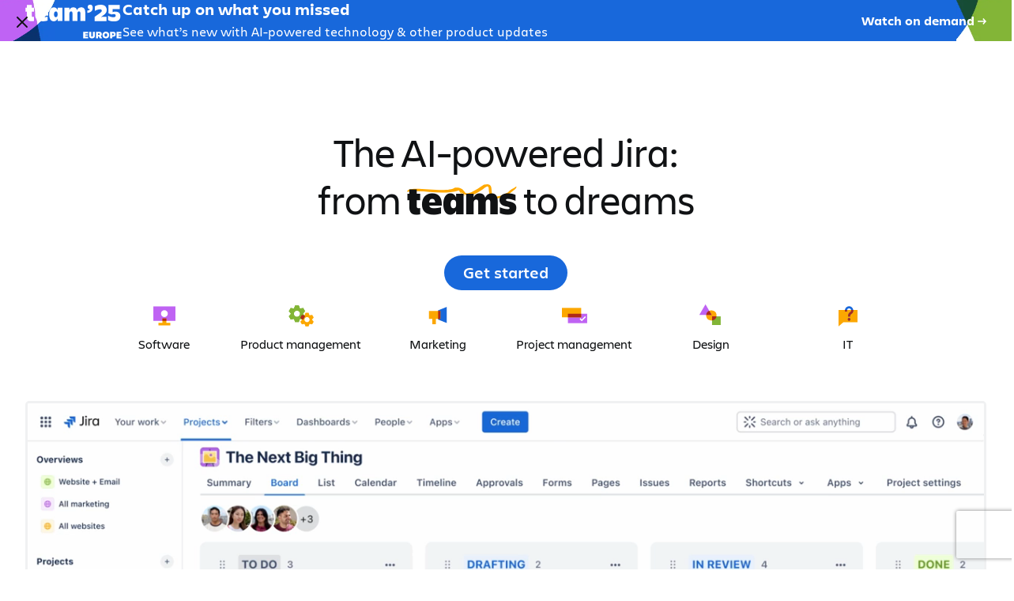

--- FILE ---
content_type: image/svg+xml
request_url: https://dam-cdn.atl.orangelogic.com/AssetLink/y88c71e0n8m74s1hby47odn7b765b46q.svg
body_size: 1387
content:
<svg width="37" height="36" viewBox="0 0 37 36" fill="none" xmlns="http://www.w3.org/2000/svg">
<path d="M25.2986 18.5129C26.3201 18.4258 39.9872 15.1615 36.4022 14.4532C35.0723 14.8212 34.0389 14.4493 33.3739 15.4464C33.1817 14.2712 30.574 16.1468 30.1735 16.218C29.9932 15.3277 25.9075 17.6187 26.5043 16.7917C24.6497 16.8154 22.3465 17.4564 19.9512 18.2082C18.7775 17.4208 23.8086 11.8022 21.6936 13.0169C21.8418 12.7004 22.4106 11.3313 22.3345 12.2374C23.0034 11.4619 30.2856 -0.408428 27.2574 1.60162C25.2145 4.05086 23.6804 8.15406 21.95 10.1799C20.2676 10.8645 19.102 16.7442 17.2274 16.1586C16.1338 14.8371 13.3139 -1.34616 11.3111 0.0901476C11.6596 1.3484 11.3431 2.47606 12.3165 3.08145C11.1268 3.27137 13.0255 5.84723 13.0976 6.24291C12.2164 6.4091 14.4996 10.4609 13.6784 9.86733C13.6944 11.0108 13.9548 12.3324 14.3313 13.7371C13.8306 13.3612 13.2819 12.5025 12.9654 12.3759C9.59269 11.0267 7.03712 7.92454 3.52421 6.24291C0.57208 9.95833 26.6766 19.3319 10.49 20.7326C7.4457 22.6952 3.40003 22.9959 0.00328115 24.8833C-0.289128 28.9706 19.0739 17.6939 13.4861 24.1711C12.6169 26.9092 11.3271 29.9836 9.54462 32.6821C8.40703 42.9737 18.0806 15.0151 17.68 25.6826C19.0139 28.2307 20.3037 31.3012 20.9646 34.4627C25.6952 41.3158 19.2382 23.1859 18.5612 20.6179C21.1248 19.5377 31.0347 31.7879 32.8292 29.857C32.9133 29.584 31.4873 28.0685 31.0547 27.9063C30.7623 28.0527 30.6141 28.1714 30.4418 27.9023C31.3111 27.0753 28.2628 26.0308 27.9744 25.7459C28.6153 25.1168 24.3734 23.0711 25.4028 23.1027C24.6097 22.0067 23.396 20.9028 22.0141 19.7909C24.4655 19.324 25.531 17.6147 25.3067 18.505L25.2986 18.5129Z" fill="#101214"/>
</svg>


--- FILE ---
content_type: application/javascript
request_url: https://wac-web.prod-east.frontend.public.atl-paas.net/assets/404.runtime.20d7d7c7.js
body_size: 924
content:

!function(){try{var e="undefined"!=typeof window?window:"undefined"!=typeof global?global:"undefined"!=typeof globalThis?globalThis:"undefined"!=typeof self?self:{},n=(new e.Error).stack;n&&(e._sentryDebugIds=e._sentryDebugIds||{},e._sentryDebugIds[n]="762ba90f-9e51-5fdf-9265-adae2735c5a9")}catch(e){}}();
function e(e,a,s,_){Object.defineProperty(e,a,{get:s,set:_,enumerable:!0,configurable:!0})}var a="undefined"!=typeof globalThis?globalThis:"undefined"!=typeof self?self:"undefined"!=typeof window?window:"undefined"!=typeof global?global:{},s={},_={},H=a.parcelRequiref920;null==H&&((H=function(e){if(e in s)return s[e].exports;if(e in _){var a=_[e];delete _[e];var H={id:e,exports:{}};return s[e]=H,a.call(H.exports,H,H.exports),H.exports}var r=Error("Cannot find module '"+e+"'");throw r.code="MODULE_NOT_FOUND",r}).register=function(e,a){_[e]=a},a.parcelRequiref920=H);var r=H.register;r("hzK4Z",function(a,s){e(a.exports,"register",function(){return _},function(e){return _=e}),e(a.exports,"resolve",function(){return H},function(e){return H=e});var _,H,r=new Map;_=function(e,a){for(var s=0;s<a.length-1;s+=2)r.set(a[s],{baseUrl:e,path:a[s+1]})},H=function(e){var a=r.get(e);if(null==a)throw Error("Could not resolve bundle with id "+e);return new URL(a.path,a.baseUrl).toString()}}),r("4m9Pp",function(a,s){e(a.exports,"getBundleURL",function(){return _},function(e){return _=e});var _,H={};_=function(e){var a=H[e];return a||(a=function(){try{throw Error()}catch(a){var e=(""+a.stack).match(/(https?|file|ftp|(chrome|moz|safari-web)-extension):\/\/[^)\n]+/g);if(e)return(""+e[2]).replace(/^((?:https?|file|ftp|(chrome|moz|safari-web)-extension):\/\/.+)\/[^/]+$/,"$1")+"/"}return"/"}(),H[e]=a),a}}),H("hzK4Z").register(H("4m9Pp").getBundleURL("6DR4i"),JSON.parse('["6DR4i","404.3c1affb5.js","3Oqms","create-payload.dd034005.js","1PZhu","create-post-interaction-log-payload.3d9cc082.js","15SHD","segment-highlight.5b1dc01b.js","avTVb","dev.b584295f.js","8GFOJ","view.d324c9dc.js","51okE","view.cb36ae61.js","27BIb","view.bbbda22f.js","WEkDC","view.d29bfdcc.js","2ALIQ","view.dfa4499f.js","TMD8e","atlassian-light.02674876.js","eLX0v","atlassian-light-future.f921ea9a.js","hnI0F","atlassian-light-increased-contrast.6aacd702.js","6wXFu","atlassian-dark.99769851.js","eL6uz","atlassian-dark-future.c45316be.js","l5VtY","atlassian-dark-increased-contrast.06c6e224.js","fEABZ","atlassian-legacy-light.1521502a.js","bgRK5","atlassian-legacy-dark.6f3cc72a.js","heLxf","atlassian-spacing.00f40219.js","i2kuq","atlassian-typography-adg3.204b7d87.js","f2tm1","atlassian-shape.1562f175.js","1Z9CC","atlassian-typography-modernized.7d43e1e7.js","38r7c","atlassian-typography-refreshed.b6dd83ea.js","h1Dow","atlassian-light-brand-refresh.fcbd0e01.js","dVhEG","atlassian-dark-brand-refresh.6a75e19a.js","2QyjB","custom-theme.c74a5d8e.js","i3aGO","language-selector.e5475426.js","2waUd","language-selector.5e567f80.js","1z79P","language-selector.83403737.js","3jc59","dropdown-import.38a03781.js","fr48Q","dropdown-import.65eae266.js","6KIfb","esm.16f04364.js","9Qmeo","app-switcher.802c32f5.js","XbROL","segment-highlight.956334f5.js","jekdm","robot-error.73e032eb.js","fVDSN","atlassian-switcher.fc4247d2.js","ese7D","cs.9a229108.js","3NRwY","da.fef745a3.js","dodfE","de.8c598faf.js","21MAE","en_GB.92311fb9.js","dsQcR","en_ZZ.a01b6a33.js","24WHr","en.ca77b671.js","4rqjG","es.e468eeaf.js","4MDfk","et.90e4790b.js","4adIB","fi.6493d10a.js","9uWoV","fr.16320b8d.js","hroyB","hu.1dfe4880.js","eclDA","is.dbf516ac.js","eSqbq","it.2379c9a8.js","jljC8","ja.32d97c5d.js","1KFXE","ko.81e19898.js","e3fl4","nb.b41cceb5.js","aeqDM","nl.7013462e.js","aA8Qw","pl.eaeb4ad9.js","iBbEp","pt_BR.ec698710.js","7f42P","pt_PT.ca114a3d.js","6f5tx","ro.17aba28d.js","9TEey","ru.0acfdcc0.js","55S30","sk.42c5d97c.js","vRZTJ","sv.0169e390.js","9xZ4q","th.00d0137b.js","7pbcB","tr.2512eeda.js","kgoYW","uk.73e28202.js","2yIN2","vi.8587d94f.js","58F85","zh_TW.66cc47d8.js","4u7GX","zh.524873af.js","iuDlq","jira-switcher.d55592f3.js","jlk5k","jira-switcher.9e070b95.js","99ccA","animation-illustration.bd2edd37.js","fK0bx","animation-illustration.013071ec.js","8DJFA","jira-switcher.6719e194.js","5qV5c","jira-switcher.9ae6b756.js","cu4en","jira-switcher.0b241c3a.js","Ay9Wt","jira-switcher.runtime.7d97f773.js","Ay9Wt","jira-switcher.runtime.7d97f773.js","4R0Pi","confluence-switcher.18a8defb.js","4YpzE","generic-switcher.2b7a3b39.js","1Csux","app-switcher.41d92082.js","kysCk","404.b0febdff.css"]'));
//# sourceMappingURL=404.runtime.20d7d7c7.js.map

//# debugId=762ba90f-9e51-5fdf-9265-adae2735c5a9


--- FILE ---
content_type: image/svg+xml
request_url: https://dam-cdn.atl.orangelogic.com/AssetLink/215050ci4w203s0mrd76eb2kf0o73rd6.svg
body_size: 7429
content:
<svg width="68" height="69" viewBox="0 0 68 69" fill="none" xmlns="http://www.w3.org/2000/svg" xmlns:xlink="http://www.w3.org/1999/xlink">
<circle cx="34" cy="34.7357" r="33.5" fill="url(#pattern0_317_1710)" stroke="white"/>
<defs>
<pattern id="pattern0_317_1710" patternContentUnits="objectBoundingBox" width="1" height="1">
<use xlink:href="#image0_317_1710" transform="scale(0.0044843)"/>
</pattern>
<image id="image0_317_1710" width="223" height="223" xlink:href="[data-uri]"/>
</defs>
</svg>


--- FILE ---
content_type: application/javascript
request_url: https://wac-web.prod-east.frontend.public.atl-paas.net/assets/create-post-interaction-log-payload.3d9cc082.js
body_size: 1035
content:

!function(){try{var e="undefined"!=typeof window?window:"undefined"!=typeof global?global:"undefined"!=typeof globalThis?globalThis:"undefined"!=typeof self?self:{},n=(new e.Error).stack;n&&(e._sentryDebugIds=e._sentryDebugIds||{},e._sentryDebugIds[n]="504539d3-8231-5352-a92b-2029cebbb15c")}catch(e){}}();
function e(e,t,n,r){Object.defineProperty(e,t,{get:n,set:r,enumerable:!0,configurable:!0})}var t=("undefined"!=typeof globalThis?globalThis:"undefined"!=typeof self?self:"undefined"!=typeof window?window:"undefined"!=typeof global?global:{}).parcelRequiref920,n=t.register;n("7vY2N",function(n,r){Object.defineProperty(n.exports,"__esModule",{value:!0,configurable:!0}),e(n.exports,"default",function(){return v});var o=t("dqOGO"),a=t("1m3mf"),i=t("2J5Gv"),u=t("g8m6m"),c=t("bs6hr"),l=t("2EE0j"),s=t("2TVum");function f(e,t){var n=Object.keys(e);if(Object.getOwnPropertySymbols){var r=Object.getOwnPropertySymbols(e);t&&(r=r.filter(function(t){return Object.getOwnPropertyDescriptor(e,t).enumerable})),n.push.apply(n,r)}return n}function d(e){for(var t=1;t<arguments.length;t++){var n=null!=arguments[t]?arguments[t]:{};t%2?f(Object(n),!0).forEach(function(t){(0,o.default)(e,t,n[t])}):Object.getOwnPropertyDescriptors?Object.defineProperties(e,Object.getOwnPropertyDescriptors(n)):f(Object(n)).forEach(function(t){Object.defineProperty(e,t,Object.getOwnPropertyDescriptor(n,t))})}return e}function m(e){return!e||e.length<=1?null:e.slice(0,e.length-1)}function p(e){if(!e)return null;var t=e[e.length-1];if((0,l.isSegmentLabel)(t))return t.segmentId;var n=m(e);return n?p(n):null}function v(e){var t,n,r,o=e.lastInteractionFinish,f=e.reactProfilerTimings,v=e.lastInteractionFinishVCResult,g=e.postInteractionFinishVCResult,b=(0,c.getConfig)();if(!b)throw Error("UFO Configuration not provided");var O=(0,l.sanitizeUfoName)(o.ufoName),y=(0,c.getPostInteractionRate)(O,o.type);if(!(0,i.default)(y)||"visible"!==(0,s.getPageVisibilityState)(o.start,o.end))return null;var h=f?Math.max.apply(Math,(0,a.default)(f.map(function(e){return e.commitTime}))):o.end,j=Math.round(h),w=Math.round(h-o.start),P=Math.round(o.start),T=Math.round(o.end),S=Math.round(o.end-o.start),E=null,M=!1;null!=v&&v["ufo:vc:state"]&&(M=!0,E=null!==(R=(null==v?void 0:v["metrics:vc"])[90])&&void 0!==R?R:null);var I={},C=null,x=[],D=!1;if(null!=g&&g["ufo:vc:state"]){D=!0,I=null==g?void 0:g["ufo:vc:ratios"],x=null==g?void 0:g["ufo:vc:updates"];var k,R,F,_=null==g?void 0:g["metrics:vc"];"number"==typeof E&&(C=null!==(F=_[90])&&void 0!==F?F:null)}var N=x.filter(function(e){return e.time>o.end}).flatMap(function(e){var t=e.time,n=e.elements;return Array.from(new Set(n)).map(function(e){return{time:t,element:e,viewportHeatmapPercentage:I[e]}})});return{actionSubject:"experience",action:"measured",eventType:"operational",source:"measured",tags:["observability"],attributes:{properties:{"event:hostname":(null===(k=window.location)||void 0===k?void 0:k.hostname)||"unknown","event:product":b.product,"event:schema":"1.0.0","event:source":{name:"react-ufo/web",version:u.REACT_UFO_VERSION,payloadSource:"platform"},"event:region":b.region||"unknown","experience:key":"custom.post-interaction-logs",postInteractionLog:{lastInteractionFinish:d(d({},o),{},{ufoName:O,start:P,end:T,ttai:S,vc90:E,vcClean:M}),revisedEndTime:j,revisedTtai:w,revisedVC90:C,vcClean:D,lateMutations:N,reactProfilerTimings:(r=(t=null!=f?f:[],n=new Map,t.forEach(function(e){var t=p(e.labelStack);if(t){var r,o=null!==(r=n.get(t))&&void 0!==r?r:[];n.set(t,o),o.push(e)}}),t.forEach(function(e){var t=p(m(e.labelStack));if(t){var r=n.get(t),o=null==r?void 0:r.filter(function(t){return!(t.startTime===e.startTime&&t.actualDuration===e.actualDuration)});o?n.set(t,o):n.delete(t)}}),(0,a.default)(n.values()).flatMap(function(e){return e})).reduce(function(e,t){var n=t.labelStack,r=t.startTime,o=t.commitTime,a=t.actualDuration,i=t.type;if(n&&"nested-update"!==i){var u=n.map(function(e){return e.name}).join("/"),c=Math.round(r),l=Math.round(o),s=e.get(u)||{labelStack:u,startTime:c,endTime:l,mountCount:0,rerenderCount:1,renderDuration:0};c<s.startTime&&(s.startTime=Math.round(c)),l>s.endTime&&(s.endTime=Math.round(l)),"mount"===i&&(s.mountCount+=1),"update"===i&&(s.rerenderCount+=1),s.renderDuration+=Math.round(a),e.set(u,s)}return e},new Map),(0,a.default)(r.values()))}}}}}}),n("g8m6m",function(n,r){e(n.exports,"REACT_UFO_VERSION",function(){return o});var o=(0,t("jxLBU").fg)("enable-react-ufo-payload-segment-compressed")?"2.0.0":"1.0.1"}),n("2EE0j",function(n,r){e(n.exports,"sanitizeUfoName",function(){return u}),e(n.exports,"isSegmentLabel",function(){return c}),e(n.exports,"buildSegmentTree",function(){return l}),e(n.exports,"stringifyLabelStackFully",function(){return s}),e(n.exports,"labelStackStartWith",function(){return f}),e(n.exports,"optimizeLabelStack",function(){return d});var o=t("dqOGO"),a=t("g8m6m");function i(e,t){var n=Object.keys(e);if(Object.getOwnPropertySymbols){var r=Object.getOwnPropertySymbols(e);t&&(r=r.filter(function(t){return Object.getOwnPropertyDescriptor(e,t).enumerable})),n.push.apply(n,r)}return n}var u=function(e){return e.replace(/_/g,"-")};function c(e){return e&&"string"==typeof e.name&&"string"==typeof e.segmentId}function l(e){var t={n:"segment-tree-root",c:{}};return e.forEach(function(e){var n=t;e.forEach(function(e){var t=e.name,r=c(e)?e.segmentId:void 0,o=void 0!==r?r:t;n.c||(n.c={}),n.c[o]||(n.c[o]={n:t}),n=n.c[o]})}),{r:t}}function s(e){return e.map(function(e){return c(e)?"".concat(e.name,":").concat(e.segmentId):e.name}).join("/")}function f(e,t){return s(e).startsWith(s(t))}function d(e){return"2.0.0"===a.REACT_UFO_VERSION?e.map(function(e){return c(e)?e.segmentId:e.name}).join("/"):e.map(function(e){return function(e){for(var t=1;t<arguments.length;t++){var n=null!=arguments[t]?arguments[t]:{};t%2?i(Object(n),!0).forEach(function(t){(0,o.default)(e,t,n[t])}):Object.getOwnPropertyDescriptors?Object.defineProperties(e,Object.getOwnPropertyDescriptors(n)):i(Object(n)).forEach(function(t){Object.defineProperty(e,t,Object.getOwnPropertyDescriptor(n,t))})}return e}({n:e.name},e.segmentId?{s:e.segmentId}:{})})}});
//# sourceMappingURL=create-post-interaction-log-payload.3d9cc082.js.map

//# debugId=504539d3-8231-5352-a92b-2029cebbb15c


--- FILE ---
content_type: image/svg+xml
request_url: https://dam-cdn.atl.orangelogic.com/AssetLink/6rw076257b8r6vxfm21ehv234yfy7112.svg
body_size: 1429
content:
<svg width="48" height="48" viewBox="0 0 48 48" fill="none" xmlns="http://www.w3.org/2000/svg">
<path d="M35.275 13.0898L24.365 17.4548V29.0948L35.275 33.4598V13.0898Z" fill="#1868DA"/>
<path d="M27.16 18.1797V28.3497H21.455V34.9097H17.09V28.3497H12.725V18.1797H27.16Z" fill="#FCA700"/>
<path d="M27.16 18.1797H24.365V28.3447H27.16V18.1797Z" fill="#AE2A19"/>
<path d="M45.1753 32.9691C48.8387 27.5787 48.1016 23.1083 47.5146 20.1523C48.032 18.5841 43.8985 11.5261 44.9972 15.9212C46.6134 17.8095 47.4089 24.2138 45.8623 27.7428C46.7052 28.7757 42.3102 35.4007 45.1753 32.9664L45.1753 32.9691Z" fill="#101214"/>
<path d="M42.5772 30.0452C44.5494 27.9498 44.3407 24.87 44.1849 23.6005C44.8247 24.6226 44.5299 21.9032 44.2044 21.462C44.2323 21.8924 43.9457 21.6665 43.9151 21.3088C44.6829 21.1958 42.8832 16.4725 41.9541 17.7582C42.2629 18.3312 41.9875 18.6163 42.5994 18.6674C41.8734 18.9552 42.911 19.5442 42.9916 19.7406C42.8498 20.1602 42.6745 20.1494 43.0946 20.6955C43.0946 21.4271 42.8859 22.4734 43.1224 23.7026C43.1808 25.416 42.6328 26.3467 42.4909 27.7643C42.2628 28.3614 40.8053 31.3444 42.5716 30.0506L42.5772 30.0452Z" fill="#101214"/>
<path d="M39.7622 27.4687C40.4938 26.6295 40.9249 25.5697 40.8275 24.0849C40.2907 24.709 40.3046 24.1253 40.5633 23.7272C41.153 24.518 41.0083 22.03 40.5021 22.6702C40.3797 22.5034 40.4548 22.3178 40.5939 22.4442C41.0306 21.5162 38.8943 18.6785 39.356 20.9864C39.7343 20.8788 38.8108 21.2876 39.7149 21.5916C39.4645 21.9466 39.3282 21.8336 39.6759 22.1456C39.6537 22.4738 39.2364 23.1193 39.5035 23.7783C39.7316 24.7171 38.8804 25.0587 39.3783 25.7634C39.0056 26.183 38.6134 28.1842 39.765 27.4633L39.7622 27.4687Z" fill="#101214"/>
</svg>


--- FILE ---
content_type: application/javascript
request_url: https://wac-web.prod-east.frontend.public.atl-paas.net/assets/home.80a75f1f.js
body_size: 48010
content:

!function(){try{var e="undefined"!=typeof window?window:"undefined"!=typeof global?global:"undefined"!=typeof globalThis?globalThis:"undefined"!=typeof self?self:{},n=(new e.Error).stack;n&&(e._sentryDebugIds=e._sentryDebugIds||{},e._sentryDebugIds[n]="2c56662d-2535-5b6b-b952-6a2603a25dab")}catch(e){}}();
function e(e,t,a,o){Object.defineProperty(e,t,{get:a,set:o,enumerable:!0,configurable:!0})}function t(e){return e&&e.__esModule?e.default:e}var a="undefined"!=typeof globalThis?globalThis:"undefined"!=typeof self?self:"undefined"!=typeof window?window:"undefined"!=typeof global?global:{},o={},s={},n=a.parcelRequiref920;null==n&&((n=function(e){if(e in o)return o[e].exports;if(e in s){var t=s[e];delete s[e];var a={id:e,exports:{}};return o[e]=a,t.call(a.exports,a,a.exports),a.exports}var n=Error("Cannot find module '"+e+"'");throw n.code="MODULE_NOT_FOUND",n}).register=function(e,t){s[e]=t},a.parcelRequiref920=n);var i=n.register;i("3nv1K",function(t,a){e(t.exports,"HomePage",function(){return l});var o=n("loA2J");n("iSvIT");var s=n("aRHrH");n("ge0dm");var i=n("8qMq3"),r=n("gAJUc");let l=()=>{let e=(0,r.checkFeatureFlagGate)(r.featureFlags.gwp737EnableIntercomChatHome);return(0,o.jsx)(s.IntercomProvider,{appId:"p0ww63i2",triggerBoot:e,children:(0,o.jsx)(i.HomePageTemplate,{})})}}),i("ge0dm",function(t,a){e(t.exports,"HomePageTemplate",function(){return n("8qMq3").HomePageTemplate}),n("8qMq3")}),i("8qMq3",function(t,a){e(t.exports,"HomePageTemplate",function(){return I});var o=n("loA2J");n("iSvIT");var s=n("dyZbY"),i=n("iMdoL"),r=n("4XrxY"),l=n("kex29"),d=n("cP0Yq"),c=n("9iWJ8"),g=n("ltdFC"),m=n("1MbAx"),u=n("ccYBS"),p=n("jq0gD");n("kNmjR");var f=n("2eHkQ"),h=n("jFidF"),b=n("bT0hm"),v=n("5EL00"),w=n("wwkv8"),x=n("9hozk"),y=n("byXmQ"),_=n("gcEJv"),k=n("2g0gW"),M=n("di2iv"),T=n("dRKFZ"),j=n("dKWUl"),P=n("eLrpz"),C=n("j0epD"),S=n("5W9F4"),H=n("5EZtX"),A=n("4B3UG"),L=n("9guys"),q=n("kGZC4"),V=n("1irbl"),z=n("do2JB");let I=()=>{let e=!(0,i.useLoggedOut)(),t=(0,i.useLoggedInHasJiraAndNotConfluence)();return(0,o.jsx)(s.default,{name:"home-page-v2",children:(0,o.jsxs)("div",{children:[(0,o.jsxs)(p.default,{children:[(0,o.jsx)(f.HomePageBannerAlert,{}),(0,o.jsx)(d.default,{productKey:"home"}),(0,o.jsx)(h.BelowNavBannerAlert,{})]}),(0,o.jsx)(r.TypographyStyles,{children:(0,o.jsx)("main",{id:"content",children:(0,o.jsxs)(u.ParentScrollTracking,{scrollTrackingEnabled:!0,pageId:"home-page-v2",children:[(0,o.jsx)(b.HeroTakeoverTeam25,{}),e?(0,o.jsx)(v.LoggedInHeroContainer,{children:t?(0,o.jsx)(m.FeatureExposed,{experimentKey:"gwp-5831-homepage-confluence-xflow",group:"Test",children:(0,o.jsx)(z.ProductProvider,{product:"confluence",children:(0,o.jsx)(w.ConfluenceCrossflowCTA,{contentComponent:L.ContentTypesSection})})}):(0,o.jsx)(c.ExperimentView,{experiment:g.experiments.gwp7037HomepageJsmXflow,render:e=>e?(0,o.jsx)(z.ProductProvider,{product:"jsm",children:(0,o.jsx)(q.JSMCrossflowComponent,{contentComponent:L.ContentTypesSection})}):(0,o.jsx)(x.HeroJiraCtaTemplate,{children:(0,o.jsx)(H.JiraLoggedInHeader,{})}),notEnrolled:(0,o.jsx)(c.ExperimentView,{experiment:g.experiments.gwp7038HomepageJpdXflow,render:e=>e?(0,o.jsx)(z.ProductProvider,{product:"jpd",children:(0,o.jsx)(A.JPDCrossflowComponent,{contentComponent:L.ContentTypesSection})}):(0,o.jsx)(x.HeroJiraCtaTemplate,{children:(0,o.jsx)(H.JiraLoggedInHeader,{})}),notEnrolled:(0,o.jsx)(c.ExperimentView,{experiment:g.experiments.gwp7473HomepageLoomXflow,render:e=>e?(0,o.jsx)(z.ProductProvider,{product:"loom",children:(0,o.jsx)(V.LoomCrossflowComponent,{contentComponent:L.ContentTypesSection})}):(0,o.jsx)(x.HeroJiraCtaTemplate,{children:(0,o.jsx)(H.JiraLoggedInHeader,{})}),notEnrolled:(0,o.jsx)(x.HeroJiraCtaTemplate,{children:(0,o.jsx)(H.JiraLoggedInHeader,{})})})})})}):(0,o.jsx)(c.ExperimentView,{experiment:g.experiments.gwp8655WacHomepageTWCHero,render:e=>"test"===e?(0,o.jsx)(S.HeroTeamworkCollection,{children:(0,o.jsx)(C.HeroTWCHeader,{})}):(0,o.jsx)(x.HeroJiraCtaTemplate,{children:(0,o.jsx)(H.JiraLoggedInHeader,{})}),notEnrolled:(0,o.jsx)(x.HeroJiraCtaTemplate,{children:(0,o.jsx)(H.JiraLoggedInHeader,{})})}),(0,o.jsx)(y.ScrollPinnedSections,{}),(0,o.jsx)(_.AtlassianIntelligence,{}),(0,o.jsx)(k.TeamStats,{}),(0,o.jsx)(M.TabsAndIntegrationsSections,{}),(0,o.jsx)(T.CustomerStories,{}),(0,o.jsx)(j.FutureOfTeamwork,{}),(0,o.jsx)(P.GetStartedCTA,{})]})})}),(0,o.jsx)(l.GlobalFooter,{})]})})}}),i("kNmjR",function(t,a){e(t.exports,"AtlassianIntelligence",function(){return n("gcEJv").AtlassianIntelligence}),e(t.exports,"HomePageBannerAlert",function(){return n("2eHkQ").HomePageBannerAlert}),e(t.exports,"CustomerStories",function(){return n("dRKFZ").CustomerStories}),e(t.exports,"FutureOfTeamwork",function(){return n("dKWUl").FutureOfTeamwork}),e(t.exports,"GetStartedCTA",function(){return n("eLrpz").GetStartedCTA}),e(t.exports,"HeroJiraCtaTemplate",function(){return n("9hozk").HeroJiraCtaTemplate}),e(t.exports,"ScrollPinnedSections",function(){return n("byXmQ").ScrollPinnedSections}),e(t.exports,"TabsAndIntegrationsSections",function(){return n("di2iv").TabsAndIntegrationsSections}),e(t.exports,"TeamStats",function(){return n("2g0gW").TeamStats}),e(t.exports,"HeroTakeoverTeam25",function(){return n("bT0hm").HeroTakeoverTeam25}),e(t.exports,"ConfluenceCrossflowCTA",function(){return n("wwkv8").ConfluenceCrossflowCTA}),e(t.exports,"LoggedInHeroContainer",function(){return n("5EL00").LoggedInHeroContainer}),e(t.exports,"BelowNavBannerAlert",function(){return n("jFidF").BelowNavBannerAlert}),n("gcEJv"),n("2eHkQ"),n("dRKFZ"),n("dKWUl"),n("eLrpz"),n("9hozk"),n("4xvxu"),n("2UOLu"),n("byXmQ"),n("di2iv"),n("2g0gW"),n("iFjeA"),n("ddPLW"),n("bT0hm"),n("wwkv8"),n("5EL00"),n("jFidF")}),i("gcEJv",function(t,a){e(t.exports,"AtlassianIntelligence",function(){return w});var o=n("loA2J"),s=n("iSvIT"),i=n("esG4f"),r=n("43MIc"),l=n("eDoPe"),d=n("f6qj2"),c=n("dyZbY"),g=n("bhreu"),m=n("isSvf"),u=n("1UUq1"),p=n("5ohHq"),f=n("3FBn4"),h=n("4XrxY");let b=e=>(0,o.jsx)("svg",{style:{color:e.color?e.color:"currentColor",transform:`rotate(${e.rotate?e.rotate:"0"}deg)`},width:"50",height:"17",viewBox:"0 0 72 25",xmlns:"http://www.w3.org/2000/svg",className:(0,i.default)(["_tnrurdoj _1rfm1tcg _1vkhl52n _12rr12am"]),children:(0,o.jsx)("path",{fill:"currentColor",d:"M59.938 15.4c-.92-.48-1.816-.597-2.7-.75a7.975 7.975 0 0 0-2.872.044c-.848.163-1.709.062-2.511-.19-1.5-.473-3.039-.55-4.597-.555-.973-.005-1.959-.054-2.916-.202-.663-.104-1.292-.416-1.965-.642-.392.625-.992.599-1.612.367-1.278-.481-2.594-.57-3.947-.543-.736.014-1.463-.158-2.068-.635-.077-.056-.175-.084-.267-.117-.61.602-1.323.564-2.063.397-1.19-.262-2.387-.5-3.577-.762-.804-.18-1.606-.377-2.409-.569-.797-.196-1.56-.48-2.43-.276-1.08.253-2.16-.009-3.235-.18-1.226-.2-2.439-.518-3.666-.604-2.097-.152-4.158-.522-6.235-.81-.993-.14-1.991-.243-2.975-.423a42.808 42.808 0 0 1-2.978-.664c-1.046-.264-2.085-.582-3.121-.882C1.122 7.214.74 6.67.444 6.112.36 5.953.59 5.534.78 5.337c.594-.621 1.35-.92 2.211-.987 1.934-.153 3.86-.06 5.774.12 1.72.162 3.425.459 5.124.761 1.963.342 3.938.566 5.928.725 1.551.12 3.096.346 4.645.495 1.447.144 2.9.241 4.353.38 1.607.156 3.215.305 4.824.502 2.28.273 4.55.593 6.831.872 1.62.199 3.241.391 4.895.293.938-.058 1.897.126 2.828.295 1.34.24 2.692.28 4.046.348 1.651.082 3.303.158 4.96.246.474.026.944.098 1.42.124.13.013.267-.05.401-.072-.052-.126-.069-.295-.162-.37-.553-.454-1.127-.874-1.68-1.327-1.467-1.208-2.934-2.416-4.394-3.635-.563-.473-.885-1.124-1.227-1.76-.208-.387-.023-.71.165-1.002.18-.28.301-.676.723-.71.29-.024.579-.048.87-.041 1.45.024 2.74.566 4.009 1.184.906.442 1.796.925 2.718 1.344.386.178.62.43.782.807.114.264.204.591.615.274.182-.137.404-.09.571.125.246.314.537.602.782.921.167.222.358.277.63.3 1.026.064 1.83.574 2.406 1.407.371.537.868.9 1.432 1.15.655.29 1.24.663 1.702 1.185.85.958 1.653 1.953 2.45 2.954.341.43.245 1.248-.147 1.657-.703.737-1.431 1.44-2.117 2.191-.368.406-.66.885-1 1.323-.14.178-.285.415-.478.478-.75.258-1.239.837-1.802 1.342-.233.21-.48.442-.76.557-.915.379-1.838.732-2.774 1.043-.273.091-.606-.027-.91-.023-.139.004-.345.03-.402.12-.507.805-1.262 1.2-2.163 1.25-1.377.08-2.673.52-4.003.82-1.53.344-3.061.683-4.589 1.052a13.66 13.66 0 0 1-3.57.36c-.512-.011-.884-.266-1.065-.674-.39-.899-.488-.879.139-1.69.118-.155.253-.297.35-.466.372-.67 1.031-.793 1.682-1.007 1.115-.364 2.208-.796 3.296-1.234 1.425-.578 2.831-1.193 4.246-1.784.764-.322 1.542-.601 2.29-.949.75-.348 1.47-.753 2.287-1.178l.016-.034z"})}),v=e=>(0,o.jsx)("svg",{style:{color:e.color?e.color:"currentColor",transform:`rotate(${e.rotate?e.rotate:"0"}deg)`},width:"50",height:"17",viewBox:"0 0 72 24",xmlns:"http://www.w3.org/2000/svg",className:(0,i.default)(["_tnrurdoj _1rfm1tcg _1vkhl52n _12rr12am"]),children:(0,o.jsx)("path",{fill:"currentColor",d:"M11.923 9.891c.933.429 1.83.508 2.72.622a8.268 8.268 0 0 0 2.87-.149c.843-.189 1.706-.123 2.515.09 1.513.401 3.053.417 4.61.365.973-.031 1.96-.021 2.921.086.666.076 1.303.353 1.983.546.374-.617.975-.614 1.6-.413 1.292.416 2.61.453 3.962.376.735-.04 1.467.098 2.084.536.08.051.178.075.271.104.594-.604 1.307-.594 2.051-.46 1.197.208 2.4.393 3.597.601.809.144 1.616.304 2.424.46.802.16 1.572.404 2.437.176 1.072-.285 2.16-.072 3.24.053 1.23.147 2.452.409 3.68.446 2.102.069 4.172.35 6.256.55.997.097 1.998.16 2.986.297 1.006.139 2.007.323 2.995.53 1.053.216 2.101.484 3.145.735.677.158 1.073.668 1.385 1.196.088.15-.132.564-.316.76-.577.622-1.325.94-2.184 1.035-1.93.22-3.856.202-5.776.099-1.724-.091-3.436-.315-5.143-.543a66.397 66.397 0 0 0-5.946-.479c-1.554-.057-3.105-.218-4.657-.304-1.451-.086-2.906-.126-4.363-.206-1.611-.09-3.223-.174-4.836-.304-2.288-.179-4.566-.403-6.853-.588-1.626-.13-3.252-.256-4.902-.1-.936.091-1.9-.05-2.835-.179-1.348-.183-2.7-.17-4.055-.186-1.653-.017-3.307-.029-4.965-.052-.476-.007-.947-.06-1.423-.067-.13-.008-.267.059-.4.085.055.119.077.282.172.351.565.417 1.151.8 1.716 1.218 1.5 1.11 2.999 2.222 4.491 3.344.576.435.915 1.051 1.274 1.651.218.367.042.685-.137.974-.173.278-.284.664-.705.712-.288.034-.577.068-.869.072-1.449.03-2.753-.444-4.039-.993-.918-.393-1.821-.825-2.753-1.196a1.417 1.417 0 0 1-.805-.75c-.12-.25-.219-.562-.621-.24-.18.138-.402.1-.575-.1-.255-.294-.553-.561-.807-.86-.172-.207-.365-.254-.638-.266-1.027-.024-1.844-.485-2.444-1.268-.385-.504-.892-.836-1.462-1.057-.662-.256-1.258-.593-1.734-1.08a69.905 69.905 0 0 1-2.53-2.758c-.352-.404-.277-1.196.103-1.606.683-.737 1.392-1.443 2.058-2.192.356-.405.635-.879.964-1.314.135-.177.274-.41.464-.48.744-.276 1.217-.853 1.766-1.361.227-.211.467-.445.745-.566.904-.4 1.817-.775 2.745-1.11.27-.098.606.004.911-.011.138-.01.343-.042.398-.131.486-.796 1.23-1.205 2.129-1.287 1.374-.128 2.659-.601 3.98-.94 1.52-.39 3.042-.773 4.56-1.186C22.527.86 23.711.715 24.915.7c.513-.009.892.223 1.084.61.415.853.512.83-.093 1.635-.115.155-.246.297-.338.464-.354.66-1.01.803-1.654 1.034-1.105.393-2.186.85-3.262 1.314-1.41.61-2.798 1.257-4.197 1.879-.755.34-1.525.638-2.265 1.001-.74.364-1.448.781-2.254 1.222l-.014.033z"})}),w=()=>{let e=(0,d.default)(),{ref:t,inView:a}=(0,l.useInView)(),[n,b]=(0,s.useState)(!1);(0,s.useEffect)(()=>{a?setTimeout(()=>{b(!0)},1e3):b(!1)},[a,n]);let v=n?"https://dam-cdn.atl.orangelogic.com/AssetLink/xv22k3b68fu6yf4j1m2w771w5ofb447u.mp4":"";return(0,o.jsx)(c.default,{name:"homepage-v2-atlassianIntelligence",children:(0,o.jsx)("section",{id:"atlassian-intelligence",ref:t,className:(0,i.default)(["_85i51wqb _1reo15vq _18m915vq",a?"is-visible":""]),children:(0,o.jsx)(h.Row,{layout:"12",children:(0,o.jsxs)("div",{className:(0,i.default)(["_kqswh2mm"]),children:[(0,o.jsx)("div",{className:(0,i.default)(["_kqswstnw _152tidpf _1e021ssb _t9eczr6s _1bsbtfvk _p12fauwl _4t3i1mqo _bfhk1hlo _1pby1mrw _mkrz1y69","background"]),style:{"--_188070z":(0,r.default)((0,p.wacToken)("color.primary.black"))}}),(0,o.jsx)("div",{className:(0,i.default)(["_1e0c1txw _4cvr1h6o _2lx21bp4 _kqswh2mm","content-wrapper"]),children:(0,o.jsxs)("div",{className:(0,i.default)(["_1e0c1txw _4cvr1h6o _2lx21bp4 _zulp4bvh _p12f32xz _1q511k4y _kqswh2mm _y3gn1h6o _81641tcg"]),children:[(0,o.jsxs)("div",{className:(0,i.default)(["_1e0c1txw _2lx21bp4 _4cvr1h6o _srwzi2wt"]),children:[(0,o.jsx)("div",{className:(0,i.default)(["_1e0c1txw _4cvr1h6o _1bah1h6o _zulp1crf _6rthzwfg","branding"]),children:(0,o.jsx)(h.LogoV3,{brand:"rovo",type:"logo",appearance:"brand",width:126,height:40,lightMode:!0})}),(0,o.jsx)("h2",{className:(0,i.default)(["_1pby11wp _18s81km1 _1rkb1w8u _f89kcd5j","h2 heading"]),style:{"--_7zbnls":(0,r.default)((0,p.wacToken)("color.neutral.light0"))},children:e.formatMessage({id:"HomePageTemplateV2.AtlassianIntelligence.Header",defaultMessage:"Transform teamwork with human-AI collaboration"})}),(0,o.jsx)(u.Link,{text:e.formatMessage({id:"HomePageTemplateV2.AtlassianIntelligence.CtaButton",defaultMessage:"Explore Rovo"}),bgColor:"bgBlackBlue",href:(0,f.useLocalizedHref)("/software/rovo"),dataEventProps:{"data-event":"clicked","data-event-component":"linkButton","data-event-container":"ctaSection","data-product-key":"home","data-label-english":"Explore Atlassian Intelligence"}})]}),(0,o.jsxs)("div",{className:(0,i.default)(["_kqswh2mm _1h1tcq2i _1bsb1osq _19it6h1b _2rko14y2"]),style:{"--_7zbnls":(0,r.default)((0,p.wacToken)("color.neutral.light0"))},children:[(0,o.jsx)(x,{sectionIsVisible:a}),(0,o.jsx)(y,{sectionIsVisible:a}),(0,o.jsx)(m.Video,{videoLink:v,videoType:"webm",videoPreviewImage:"https://dam-cdn.atl.orangelogic.com/AssetLink/mo4k25h6c2lnm475w305ja5q6ctq885v.webp",loop:!1,children:(0,o.jsx)(g.Picture,{className:"fallback-img--desktop",image:{src:"https://dam-cdn.atl.orangelogic.com/AssetLink/mo4k25h6c2lnm475w305ja5q6ctq885v.webp",alt:"",width:1920,height:1080}})})]})]})})]})})})})},x=({sectionIsVisible:e})=>(0,o.jsxs)("div",{className:(0,i.default)(["_kqswstnw _4t3i1osq _1bsb1osq _152tidpf _1pbycs5v","_152tubeo _1e02tidb _1vxpvqxi _mmgkvkhr _jj7e1xgq _zsl9vkhr _17s11xgq _dqt7vkhr"]),children:[(0,o.jsx)("div",{className:(0,i.default)(["_kqswstnw _5sagk1mu _tip8kb7n _1o51q7pw","_j7hq1wwu",e&&"",e&&"_j7hqu7fg"]),children:(0,o.jsx)(v,{color:(0,p.wacToken)("color.primary.blue"),rotate:200})}),(0,o.jsx)("div",{className:(0,i.default)(["_kqswstnw _5sagk1mu _tip8kb7n _1o51q7pw","_j7hq1wwu",e&&"",e&&"_j7hq1j6v"]),children:(0,o.jsx)(v,{color:(0,p.wacToken)("color.primary.purple"),rotate:222})}),(0,o.jsx)("div",{className:(0,i.default)(["_kqswstnw _5sagk1mu _tip8kb7n _1o51q7pw","_j7hq1wwu",e&&"",e&&"_j7hqb8yl"]),children:(0,o.jsx)(v,{color:(0,p.wacToken)("color.neutral.light0"),rotate:219})}),(0,o.jsx)("div",{className:(0,i.default)(["_kqswstnw _5sagk1mu _tip8kb7n _1o51q7pw","_j7hq1wwu",e&&"",e&&"_j7hq1gop"]),children:(0,o.jsx)(v,{color:(0,p.wacToken)("color.primary.black"),rotate:196})}),(0,o.jsx)("div",{className:(0,i.default)(["_kqswstnw _5sagk1mu _tip8kb7n _1o51q7pw","_j7hq1wwu",e&&"",e&&"_j7hq1r2e"]),children:(0,o.jsx)(v,{color:(0,p.wacToken)("color.extended.lime300"),rotate:199})})]}),y=({sectionIsVisible:e})=>(0,o.jsxs)("div",{className:(0,i.default)(["_kqswstnw _4t3i1osq _1bsb1osq _152tidpf _1pbycs5v","_152t11oi _1e02sisq _1vxp1ebb _mmgk189v _jj7etpnp _zsl9189v _17s1tpnp _dqt7189v"]),children:[(0,o.jsx)("div",{className:(0,i.default)(["_kqswstnw _5sagk1mu _tip8kb7n _1o51q7pw","_j7hq1wwu",e&&"",e&&"_j7hqwpsi"]),children:(0,o.jsx)(b,{color:(0,p.wacToken)("color.primary.blue"),rotate:139})}),(0,o.jsx)("div",{className:(0,i.default)(["_kqswstnw _5sagk1mu _tip8kb7n _1o51q7pw","_j7hq1wwu",e&&"",e&&"_j7hq1xrr"]),children:(0,o.jsx)(b,{color:(0,p.wacToken)("color.neutral.light0"),rotate:127})}),(0,o.jsx)("div",{className:(0,i.default)(["_kqswstnw _5sagk1mu _tip8kb7n _1o51q7pw","_j7hq1wwu",e&&"",e&&"_j7hq59wa"]),children:(0,o.jsx)(b,{color:(0,p.wacToken)("color.primary.lime"),rotate:114})}),(0,o.jsx)("div",{className:(0,i.default)(["_kqswstnw _5sagk1mu _tip8kb7n _1o51q7pw","_j7hq1wwu",e&&"",e&&"_j7hqmgyd"]),children:(0,o.jsx)(b,{color:(0,p.wacToken)("color.primary.black"),rotate:138})})]});w.displayName="AtlassianIntelligence"}),i("2eHkQ",function(t,a){e(t.exports,"HomePageBannerAlert",function(){return b});var o=n("7Knp0"),s=n("6iHNw"),i=n("loA2J"),r=n("dFnC9"),l=n("f6qj2"),d=n("dyZbY"),c=n("3FBn4"),g=n("47768"),m=n("auB13"),u=n("gAJUc");let p=()=>(0,i.jsx)(r.default,{id:"HomePage.banner-alert.team-25-eu-phase-5.event-details",defaultMessage:"<strong>Catch up on what you missed</strong> See what’s new with AI-powered technology & other product updates ",values:c.DEFAULT_VALUES}),f=()=>(0,i.jsx)(r.default,{id:"HomePage.banner-alert.team-25-eu-phase-5.event-details-mobile",defaultMessage:"<strong>Watch on-demand sessions</strong> Catch up on what you missed!",values:c.DEFAULT_VALUES}),h={imageProps:{src:"https://dam-cdn.atl.orangelogic.com/AssetLink/5j3bp77j147xlj1sgq43ed5y57nkkg66/team-25-eu-right.svg",alt:"Team25 EU",width:136},imageMobileProps:{src:"https://dam-cdn.atl.orangelogic.com/AssetLink/flgpq367h183c5d5svw6b52j5hh74y76/team-25-eu-centered.svg",alt:"Team25 EU",width:136},productKey:"home",backgroundPreset:"gwp-5090-banners"},b=()=>{let e=(0,l.default)();if((0,u.checkFeatureFlagGate)(u.featureFlags.gwp8510AustinGrandPrixBanner)){let t=e.formatMessage({id:"HomePage.banner-alert.austin-grand-prix.link-text",defaultMessage:"Learn more"}),a={identifier:"HomePageTemplateV2.banner.austin-grand-prix",text:(0,i.jsxs)(i.Fragment,{children:[(0,i.jsx)(r.default,{id:"HomePage.banner-alert.austin-grand-prix.event-details",defaultMessage:"<strong>Transformation takes a team.</strong> Atlassian and Williams: forward together.",values:c.DEFAULT_VALUES}),(0,i.jsx)("span",{"data-testid":"austin-grand-prix"})]}),mobileText:(0,i.jsx)(r.default,{id:"HomePage.banner-alert.austin-grand-prix.event-details-mobile",defaultMessage:"Atlassian and Williams: forward together.",values:c.DEFAULT_VALUES}),linkText:t,linkUrl:"https://www.atlassian.com/enterprise/atlassian-williams-racing",productKey:"home",backgroundPreset:"gwp-8510-banners",imageProps:{src:"https://dam-cdn.atl.orangelogic.com/AssetLink/s1iqaf16aeapp4x21qdx5s1cngfs8px2.webp",alt:"Atlassian Williams Racing",width:106},imageMobileProps:{src:"https://dam-cdn.atl.orangelogic.com/AssetLink/t6n8a5dh5o40o5118a74ml7r025k76l7.webp",alt:"Atlassian Williams Racing",width:240},dataEventProps:{"data-product-key":"home","data-event-component":"linkButton","data-event-container":"announcementBanner","data-event":"clicked","data-label":t,"data-label-english":"Learn more"}};return(0,i.jsx)(d.default,{name:"homepage-v2-bannerAlert-austin-gp",children:(0,i.jsx)(g.EnhancedBannerAlert,(0,o._)({},a))})}if((0,u.checkFeatureFlagGate)(u.featureFlags.gwp8404Team25EuBannerPhase5)){let t=e.formatMessage({id:"HomePage.banner-alert.team-25-eu-phase-5.link-text",defaultMessage:"Watch on demand"}),a=(0,s._)((0,o._)({},h),{identifier:"HomePageTemplateV2.banner.team-25-eu-phase-5",text:(0,i.jsxs)(i.Fragment,{children:[(0,i.jsx)(p,{}),(0,i.jsx)("span",{"data-testid":"team-25-eu-phase-5"})]}),mobileText:(0,i.jsx)(f,{}),linkText:t,linkUrl:"https://events.atlassian.com/teameurope?utm_medium=event-web-referral&utm_source=cross-promo&event_context=701qb00000pbqkqyar&utm_campaign=K:event|H:in-person|N:team_europe_25|P:agnostic|O:event-marketing|F:pre-event|C:event-home&utm_content=on_demand_banner&event_id=243301",dataEventProps:{"data-product-key":"home","data-event-component":"linkButton","data-event-container":"announcementBanner","data-event":"clicked","data-label":t,"data-label-english":"Watch on demand"}});return(0,i.jsx)(d.default,{name:"homepage-v2-bannerAlert",children:(0,i.jsx)(g.EnhancedBannerAlert,(0,o._)({},a))})}return(0,i.jsx)(m.GWP8238AcquisitionBanner,{productKey:"home",identifier:"HomePageTemplateV2.banner.gwp-8238-announcement",ufoSegmentName:"homepage-v2-bannerAlert-gwp8238",testId:"gwp-8238-announcement",linkTextId:"HomePage.banner-alert.gwp-8238-announcement.link-text",linkTextDefault:"Learn more"})}}),i("dRKFZ",function(t,a){e(t.exports,"CustomerStories",function(){return g});var o=n("loA2J");n("iSvIT");var s=n("esG4f"),i=n("f6qj2"),r=n("dyZbY"),l=n("bhreu"),d=n("3FBn4"),c=n("1HoZL");let g=()=>{let e=(0,i.default)(),t=[{eyebrow:e.formatMessage({id:"HomePageTemplateV2.testimonials.testimonialMercedesBenz.eyebrow",defaultMessage:"Large enterprise"}),name:e.formatMessage({id:"HomePageTemplateV2.testimonials.testimonialMercedesBenz.name",defaultMessage:"Mehmet Sari"}),logo:(0,o.jsx)(l.Picture,{image:{src:"https://dam-cdn.atl.orangelogic.com/AssetLink/3n048m64vgkhx225c6b2d4y6qi652h4l.svg",alt:e.formatMessage({defaultMessage:"Mercedes Benz logo",id:"HomePageTemplateV2.testimonials.testimonialMercedesBenz.logoAlt"})}}),title:e.formatMessage({id:"HomePageTemplateV2.testimonials.testimonialMercedesBenz.title",defaultMessage:"Modern Collaboration Platform Team, Mercedes Benz"}),image:"https://dam-cdn.atl.orangelogic.com/AssetLink/0hc44s3cpf85qh12862mrt3xos5nh3b7.webp",quote:e.formatMessage({id:"HomePageTemplateV2.testimonials.testimonialMercedesBenz.quote",defaultMessage:"With Atlassian cloud, everything regarding server maintenance is done for us, and there’s less downtime and better performance."}),link:{text:e.formatMessage({id:"HomePageTemplateV2.testimonials.testimonialMercedesBenz.linkText",defaultMessage:"Read Mercedes-Benz’s case study"}),url:(0,d.useLocalizedHref)("/customers/mercedes-benz"),dataEventProps:{"data-product-key":"home","data-event-component":"linkButton","data-event-container":"customersSection","data-event":"clicked","data-label":e.formatMessage({id:"HomePageTemplateV2.testimonials.testimonialMercedesBenz.linkDataLabel",defaultMessage:"Read Mercedes-Benz’s case study"}),"data-label-english":"Read Mercedes-Benz’s case study"}},label:"Mercedes Benz"},{eyebrow:e.formatMessage({id:"HomePageTemplateV2.testimonials.testimonialRoblox.eyebrow",defaultMessage:"Enterprise"}),name:e.formatMessage({id:"HomePageTemplateV2.testimonials.testimonialRoblox.name",defaultMessage:"Joe Cotant"}),logo:(0,o.jsx)(l.Picture,{image:{src:"https://dam-cdn.atl.orangelogic.com/AssetLink/55f2g6em288b4mdhqw337ynev64hlj84.svg",alt:e.formatMessage({defaultMessage:"Roblox logo",id:"HomePageTemplateV2.testimonials.testimonialRoblox.logoAlt"})}}),title:e.formatMessage({id:"HomePageTemplateV2.testimonials.testimonialRoblox.title",defaultMessage:"Senior Technical Program Manager, Roblox"}),image:"https://dam-cdn.atl.orangelogic.com/AssetLink/v36oo12haju4ie531co431456ji81638.webp",quote:e.formatMessage({id:"HomePageTemplateV2.testimonials.testimonialRoblox.quote",defaultMessage:"For the two teams we've already migrated from Wrike to Jira, each of those will amount to $150,000/year in savings."}),link:{text:e.formatMessage({id:"HomePageTemplateV2.testimonials.testimonialRoblox.linkText",defaultMessage:"Read Roblox’s case study"}),url:(0,d.useLocalizedHref)("/customers/roblox"),dataEventProps:{"data-product-key":"home","data-event-component":"linkButton","data-event-container":"customersSection","data-event":"clicked","data-label":e.formatMessage({id:"HomePageTemplateV2.testimonials.testimonialRoblox.linkDataLabel",defaultMessage:"Read Roblox’s case study"}),"data-label-english":"Read Roblox’s case study"}},label:"Roblox"},{eyebrow:e.formatMessage({id:"HomePageTemplateV2.testimonials.testimonialRoyalCaribbean.eyebrow",defaultMessage:"Large enterprise"}),name:e.formatMessage({id:"HomePageTemplateV2.testimonials.testimonialRoyalCaribbean.name",defaultMessage:"Wais Mojaddidi"}),logo:(0,o.jsx)(l.Picture,{image:{src:"https://dam-cdn.atl.orangelogic.com/AssetLink/wi135m7n2w6p4587n150uf8b813q6k1e.svg",alt:e.formatMessage({defaultMessage:"Royal Caribbean logo",id:"HomePageTemplateV2.testimonials.testimonialRoyalCaribbean.logoAlt"})}}),title:e.formatMessage({id:"HomePageTemplateV2.testimonials.testimonialRoyalCaribbean.title",defaultMessage:"Director of Agile Delivery, Global E-commerce, Royal Caribbean"}),image:"https://dam-cdn.atl.orangelogic.com/AssetLink/414e3b7x3552tq3q55wo5ifkdci08g7d.webp",quote:e.formatMessage({id:"HomePageTemplateV2.testimonials.testimonialRoyalCaribbean.quote",defaultMessage:"By leveraging Jira and Confluence for automated reporting, we’re saving over 800 hours and $500k per year in management consulting costs."}),link:{text:e.formatMessage({id:"HomePageTemplateV2.testimonials.testimonialRoyalCaribbean.linkText",defaultMessage:"Read Royal Caribbean’s case study"}),url:(0,d.useLocalizedHref)("/customers/royal-caribbean"),dataEventProps:{"data-product-key":"home","data-event-component":"linkButton","data-event-container":"customersSection","data-event":"clicked","data-label":e.formatMessage({id:"HomePageTemplateV2.testimonials.testimonialRoyalCaribbean.linkDataLabel",defaultMessage:"Read Royal Caribbean’s case study"}),"data-label-english":"Read Royal Caribbean’s case study"}},label:"Royal Caribbean International"},{eyebrow:e.formatMessage({id:"HomePageTemplateV2.testimonials.testimonialLumen.eyebrow",defaultMessage:"Enterprise"}),name:e.formatMessage({id:"HomePageTemplateV2.testimonials.testimonialLumen.name",defaultMessage:"Mai Lian Scarlett"}),logo:(0,o.jsx)(l.Picture,{image:{src:"https://dam-cdn.atl.orangelogic.com/AssetLink/xmhh54730jx70s5lm3wkfb8w7887s3ge.svg",alt:e.formatMessage({defaultMessage:"Lumen logo",id:"HomePageTemplateV2.testimonials.testimonialLumen.logoAlt"})}}),title:e.formatMessage({id:"HomePageTemplateV2.testimonials.testimonialLumen.title",defaultMessage:"Former Senior Director, Agile Transformation Office, Lumen"}),image:"https://dam-cdn.atl.orangelogic.com/AssetLink/5udncf4576n7e58kgtvr8g8n8ggr3hyi.webp",quote:e.formatMessage({id:"HomePageTemplateV2.testimonials.testimonialLumen.quote",defaultMessage:"We’ve been able to increase throughput by 200%, which means we’re delivering capabilities faster and increasing customer satisfaction."}),link:{text:e.formatMessage({id:"HomePageTemplateV2.testimonials.testimonialLumen.linkText",defaultMessage:"Read Lumen’s case study"}),url:(0,d.useLocalizedHref)("/customers/lumen"),dataEventProps:{"data-product-key":"home","data-event-component":"linkButton","data-event-container":"customersSection","data-event":"clicked","data-label":e.formatMessage({id:"HomePageTemplateV2.testimonials.testimonialLumen.linkDataLabel",defaultMessage:"Read Lumen’s case study"}),"data-label-english":"Read Lumen’s case study"}},label:"Lumen"},{eyebrow:e.formatMessage({id:"HomePageTemplateV2.testimonials.testimonialDoodle.eyebrow",defaultMessage:"Small medium business"}),name:e.formatMessage({id:"HomePageTemplateV2.testimonials.testimonialDoodle.name",defaultMessage:"Stephanie Leue"}),logo:(0,o.jsx)(l.Picture,{image:{src:"https://dam-cdn.atl.orangelogic.com/AssetLink/2gk5qdtm2d84640y77grbw0f6qgfipa6.svg",alt:e.formatMessage({defaultMessage:"Doodle logo",id:"HomePageTemplateV2.testimonials.testimonialDoodle.logoAlt"})}}),title:e.formatMessage({id:"HomePageTemplateV2.testimonials.testimonialDoodle.title",defaultMessage:"Former Chief Product Officer, Doodle"}),image:"https://dam-cdn.atl.orangelogic.com/AssetLink/7jvefrx6u85886e360838245x37e2u54.webp",quote:e.formatMessage({id:"HomePageTemplateV2.testimonials.testimonialDoodle.quote",defaultMessage:"Jira Product Discovery translated our entire process into a highly transparent workflow. That was a mind-blowing moment."}),link:{text:e.formatMessage({id:"HomePageTemplateV2.testimonials.testimonialDoodle.linkText",defaultMessage:"Read Doodle’s case study"}),url:(0,d.useLocalizedHref)("/customers/doodle"),dataEventProps:{"data-product-key":"home","data-event-component":"linkButton","data-event-container":"customersSection","data-event":"clicked","data-label":e.formatMessage({id:"HomePageTemplateV2.testimonials.testimonialDoodle.linkDataLabel",defaultMessage:"Read Doodle’s case study"}),"data-label-english":"Read Doodle's case study"}},label:"Doodle"},{eyebrow:e.formatMessage({id:"HomePageTemplateV2.testimonials.testimonialDropbox.eyebrow",defaultMessage:"Enterprise"}),name:e.formatMessage({id:"HomePageTemplateV2.testimonials.testimonialDropbox.name",defaultMessage:"Damien Davis"}),logo:(0,o.jsx)(l.Picture,{image:{src:"https://dam-cdn.atl.orangelogic.com/AssetLink/4x832j813dg245bkofa582k4wvf8eii5.svg",alt:e.formatMessage({defaultMessage:"Dropbox logo",id:"HomePageTemplateV2.testimonials.testimonialDropbox.logoAlt"})}}),title:e.formatMessage({id:"HomePageTemplateV2.testimonials.testimonialDropbox.title",defaultMessage:"Lead Atlassian Administrator, Dropbox"}),image:"https://dam-cdn.atl.orangelogic.com/AssetLink/r86uly308028mi73tgs4516f5st2u30w.webp",quote:e.formatMessage({id:"HomePageTemplateV2.testimonials.testimonialDropbox.quote",defaultMessage:"The big win that we've seen through Confluence Cloud is definitely collaboration. It's a very open way of working."}),link:{text:e.formatMessage({id:"HomePageTemplateV2.testimonials.testimonialDropbox.linkText",defaultMessage:"Read Dropbox’s case study"}),url:(0,d.useLocalizedHref)("/customers/dropbox"),dataEventProps:{"data-product-key":"home","data-event-component":"linkButton","data-event-container":"customersSection","data-event":"clicked","data-label":e.formatMessage({id:"HomePageTemplateV2.testimonials.testimonialDropbox.linkDataLabel",defaultMessage:"Read Dropbox’s case study"}),"data-label-english":"Read Dropbox’s case study"}},label:"Dropbox"},{eyebrow:e.formatMessage({id:"HomePageTemplateV2.testimonials.testimonialDHCS.eyebrow",defaultMessage:"Enterprise"}),name:e.formatMessage({id:"HomePageTemplateV2.testimonials.testimonialDHCS.name",defaultMessage:"Ryan Mosley"}),logo:(0,o.jsx)(l.Picture,{image:{src:"https://dam-cdn.atl.orangelogic.com/AssetLink/3340ipwj05l14sno7ixj2n7h7o3231sc.svg",alt:e.formatMessage({defaultMessage:"DHCS logo",id:"HomePageTemplateV2.testimonials.testimonialDHCS.logoAlt"})}}),title:e.formatMessage({id:"HomePageTemplateV2.testimonials.testimonialDHCS.title",defaultMessage:"Chief of Factory & Engineering Modernization, DHCS"}),image:"https://dam-cdn.atl.orangelogic.com/AssetLink/c064mt742jq6f8wn3b066lu1aw2b8m75.webp",quote:e.formatMessage({id:"HomePageTemplateV2.testimonials.testimonialDHCS.quote",defaultMessage:"By tracking in Jira and our developer tools, we reduced the cost to get the team set up and deliver from $2.8 million to $600,000."}),link:{text:e.formatMessage({id:"HomePageTemplateV2.testimonials.testimonialDHCS.linkText",defaultMessage:"Read DHCS’s case study"}),url:(0,d.useLocalizedHref)("/customers/dhcs"),dataEventProps:{"data-product-key":"home","data-event-component":"linkButton","data-event-container":"customersSection","data-event":"clicked","data-label":e.formatMessage({id:"HomePageTemplateV2.testimonials.testimonialDHCS.linkDataLabel",defaultMessage:"Read DHCS’s case study"}),"data-label-english":"Read DHCS's case study"}},label:"DHCS California Department of Health Care Services"},{eyebrow:e.formatMessage({id:"HomePageTemplateV2.testimonials.testimonialSonyMusicPublishing.eyebrow",defaultMessage:"Enterprise"}),name:e.formatMessage({id:"HomePageTemplateV2.testimonials.testimonialSonyMusicPublishing.name",defaultMessage:"Alison Wood"}),logo:(0,o.jsx)(l.Picture,{image:{src:"https://dam-cdn.atl.orangelogic.com/AssetLink/as2614148hxs6mb1k28l03vx4v4e300x.svg",alt:e.formatMessage({defaultMessage:"Sony Music Publishing logo",id:"HomePageTemplateV2.testimonials.testimonialSonyMusicPublishing.logoAlt"})}}),title:e.formatMessage({id:"HomePageTemplateV2.testimonials.testimonialSonyMusicPublishing.title",defaultMessage:"Director, Global Copyright Administration, Sony Music Publishing"}),image:"https://dam-cdn.atl.orangelogic.com/AssetLink/cha0s1kn32mj355w302k352n063878qm.webp",quote:e.formatMessage({id:"HomePageTemplateV2.testimonials.testimonialSonyMusicPublishing.quote",defaultMessage:"Full visibility and tracking is at the fingertips of all agents and customers alike. That’s the most basic and wonderful gain."}),link:{text:e.formatMessage({id:"HomePageTemplateV2.testimonials.testimonialSonyMusicPublishing.linkText",defaultMessage:"Read Sony Music Publishing’s case study"}),url:(0,d.useLocalizedHref)("/customers/sonymusic-publishing"),dataEventProps:{"data-product-key":"home","data-event-component":"linkButton","data-event-container":"customersSection","data-event":"clicked","data-label":e.formatMessage({id:"HomePageTemplateV2.testimonials.testimonialSonyMusicPublishing.linkDataLabel",defaultMessage:"Read Sony Music Publishing’s case study"}),"data-label-english":"Read Sony Music Publishing’s case study"}},label:"Sony Music Publishing"},{eyebrow:e.formatMessage({id:"HomePageTemplateV2.testimonials.testimonialClearwaterAnalytics.eyebrow",defaultMessage:"Enterprise"}),name:e.formatMessage({id:"HomePageTemplateV2.testimonials.testimonialClearwaterAnalytics.name",defaultMessage:"Erica Larson"}),logo:(0,o.jsx)(l.Picture,{image:{src:"https://dam-cdn.atl.orangelogic.com/AssetLink/1002aj72lg4073mqmm0u22omt4e3756u.svg",alt:e.formatMessage({defaultMessage:"Clearwater Analytics logo",id:"HomePageTemplateV2.testimonials.testimonialClearwaterAnalytics.logoAlt"})}}),title:e.formatMessage({id:"HomePageTemplateV2.testimonials.testimonialClearwaterAnalytics.title",defaultMessage:"Process Engineer, Clearwater Analytics"}),image:"https://dam-cdn.atl.orangelogic.com/AssetLink/45b4a6u0sp0qc8ugjg2aheo2vcf71sk8.webp",quote:e.formatMessage({id:"HomePageTemplateV2.testimonials.testimonialClearwaterAnalytics.quote",defaultMessage:"Security and compliance are really critical in the financial industry… Atlassian cloud met all of the needs that we have."}),link:{text:e.formatMessage({id:"HomePageTemplateV2.testimonials.testimonialClearwaterAnalytics.linkText",defaultMessage:"Read Clearwater Analytics’s case study"}),url:(0,d.useLocalizedHref)("/customers/clearwater-analytics"),dataEventProps:{"data-product-key":"home","data-event-component":"linkButton","data-event-container":"customersSection","data-event":"clicked","data-label":e.formatMessage({id:"HomePageTemplateV2.testimonials.testimonialClearwaterAnalytics.linkDataLabel",defaultMessage:"Read Clearwater Analytics’s case study"}),"data-label-english":"Read Clearwater Analytics’s case study"}},label:"Clearwater Analytics"},{eyebrow:e.formatMessage({id:"HomePageTemplateV2.testimonials.testimonialKiva.eyebrow",defaultMessage:"Small medium business"}),name:e.formatMessage({id:"HomePageTemplateV2.testimonials.testimonialKiva.name",defaultMessage:"Brit Heiring"}),logo:(0,o.jsx)(l.Picture,{image:{src:"https://dam-cdn.atl.orangelogic.com/AssetLink/g8yr6i10xjx887eygmyqaljp730mh08y.svg",alt:e.formatMessage({defaultMessage:"Kiva logo",id:"HomePageTemplateV2.testimonials.testimonialKiva.logoAlt"})}}),title:e.formatMessage({id:"HomePageTemplateV2.testimonials.testimonialKiva.title",defaultMessage:"Director of Communications, Kiva"}),image:"https://dam-cdn.atl.orangelogic.com/AssetLink/gdsm3812bjodbh14lcaf5u1tm3nx73ok.webp",quote:e.formatMessage({id:"HomePageTemplateV2.testimonials.testimonialKiva.quote",defaultMessage:"We’re a global workforce, and Atlassian helps us stay in sync while doing async work. It’s been a big win for us."}),link:{text:e.formatMessage({id:"HomePageTemplateV2.testimonials.testimonialKiva.linkText",defaultMessage:"Read Kiva’s case study"}),url:(0,d.useLocalizedHref)("/customers/kiva"),dataEventProps:{"data-product-key":"home","data-event-component":"linkButton","data-event-container":"customersSection","data-event":"clicked","data-label":e.formatMessage({id:"HomePageTemplateV2.testimonials.testimonialKiva.linkDataLabel",defaultMessage:"Read Kiva’s case study"}),"data-label-english":"Read Kiva’s case study"}},label:"Kiva"},{eyebrow:e.formatMessage({id:"HomePageTemplateV2.testimonials.testimonialEdenred.eyebrow",defaultMessage:"Enterprise"}),name:e.formatMessage({id:"HomePageTemplateV2.testimonials.testimonialEdenred.name",defaultMessage:"Razvan Nechifor"}),logo:(0,o.jsx)(l.Picture,{image:{src:"https://dam-cdn.atl.orangelogic.com/AssetLink/u750k8f2c6678h5omvntute11k03qku4.svg",alt:e.formatMessage({defaultMessage:"EdenRed logo",id:"HomePageTemplateV2.testimonials.testimonialEdenred.logoAlt"})}}),title:e.formatMessage({id:"HomePageTemplateV2.testimonials.testimonialEdenred.title",defaultMessage:"Jira Global Team Leader, Edenred"}),image:"https://dam-cdn.atl.orangelogic.com/AssetLink/455d5oke4wx68r0d0h32644o781l6yrv.webp",quote:e.formatMessage({id:"HomePageTemplateV2.testimonials.testimonialEdenred.quote",defaultMessage:"For me, migrating to the cloud has allowed us to leave all the on-premise pains. It’s been a big relief."}),link:{text:e.formatMessage({id:"HomePageTemplateV2.testimonials.testimonialEdenred.linkText",defaultMessage:"Read Edenred’s case study"}),url:(0,d.useLocalizedHref)("/customers/edenred"),dataEventProps:{"data-product-key":"home","data-event-component":"linkButton","data-event-container":"customersSection","data-event":"clicked","data-label":e.formatMessage({id:"HomePageTemplateV2.testimonials.testimonialEdenred.linkDataLabel",defaultMessage:"Read Edenred’s case study"}),"data-label-english":"Read Edenred’s case study"}},label:"Edenred"},{eyebrow:e.formatMessage({id:"HomePageTemplateV2.testimonials.testimonialSoftwareAG.eyebrow",defaultMessage:"Small medium business"}),name:e.formatMessage({id:"HomePageTemplateV2.testimonials.testimonialSoftwareAG.name",defaultMessage:"Radoslav Danchev"}),logo:(0,o.jsx)(l.Picture,{image:{src:"https://dam-cdn.atl.orangelogic.com/AssetLink/80f3e4v7ay2y4p83nx1ro5r5qve74tih.svg",alt:e.formatMessage({defaultMessage:"Software AG logo",id:"HomePageTemplateV2.testimonials.testimonialSoftwareAG.logoAlt"})}}),title:e.formatMessage({id:"HomePageTemplateV2.testimonials.testimonialSoftwareAG.title",defaultMessage:"VP of Collaboration, Workplace, and Support, Software AG"}),image:"https://dam-cdn.atl.orangelogic.com/AssetLink/qjhm2o8ony1t600a6k57h5hy3f405458.webp",quote:e.formatMessage({id:"HomePageTemplateV2.testimonials.testimonialSoftwareAG.quote",defaultMessage:"We trust Atlassian to take care of security, availability, and scalability, freeing up time for us to focus on more strategic topics."}),link:{text:e.formatMessage({id:"HomePageTemplateV2.testimonials.testimonialSoftwareAG.linkText",defaultMessage:"Read Software AG’s case study"}),url:(0,d.useLocalizedHref)("/customers/softwareag"),dataEventProps:{"data-product-key":"home","data-event-component":"linkButton","data-event-container":"customersSection","data-event":"clicked","data-label":e.formatMessage({id:"HomePageTemplateV2.testimonials.testimonialSoftwareAG.linkDataLabel",defaultMessage:"Read Software AG’s case study"}),"data-label-english":"Read Software AG’s case study"}},label:"Software AG"},{eyebrow:e.formatMessage({id:"HomePageTemplateV2.testimonials.testimonialVeryGroup.eyebrow",defaultMessage:"Enterprise"}),name:e.formatMessage({id:"HomePageTemplateV2.testimonials.testimonialVeryGroup.name",defaultMessage:"Rob Crompton"}),logo:(0,o.jsx)(l.Picture,{image:{src:"https://dam-cdn.atl.orangelogic.com/AssetLink/5r5olu80k782gf3e6i5o3bcbo02j3nox.svg",alt:e.formatMessage({defaultMessage:"Very Group logo",id:"HomePageTemplateV2.testimonials.testimonialVeryGroup.logoAlt"})}}),title:e.formatMessage({id:"HomePageTemplateV2.testimonials.testimonialVeryGroup.title",defaultMessage:"Head of Service Management, The Very Group"}),image:"https://dam-cdn.atl.orangelogic.com/AssetLink/1wxsfb3rhdq2se01fwook74702d88bu4.webp",quote:e.formatMessage({id:"HomePageTemplateV2.testimonials.testimonialVeryGroup.quote",defaultMessage:"We’ve been getting a 4.9/5 satisfaction score, which has been fantastic. With the previous solution, we had nothing but complaints."}),link:{text:e.formatMessage({id:"HomePageTemplateV2.testimonials.testimonialVeryGroup.linkText",defaultMessage:"Read The Very Group’s case study"}),url:(0,d.useLocalizedHref)("/customers/the-very-group"),dataEventProps:{"data-product-key":"home","data-event-component":"linkButton","data-event-container":"customersSection","data-event":"clicked","data-label":e.formatMessage({id:"HomePageTemplateV2.testimonials.testimonialVeryGroup.linkDataLabel",defaultMessage:"Read The Very Group’s case study"}),"data-label-english":"Read The Very Group’s case study"}},label:"The Very Group"},{eyebrow:e.formatMessage({id:"HomePageTemplateV2.testimonials.testimonialArvato.eyebrow",defaultMessage:"Enterprise"}),name:e.formatMessage({id:"HomePageTemplateV2.testimonials.testimonialArvato.name",defaultMessage:"Johannes Siebzehnr\xfcbl"}),logo:(0,o.jsx)(l.Picture,{image:{src:"https://dam-cdn.atl.orangelogic.com/AssetLink/026h5d844h41smpb17y6750so724v8xl.svg",alt:e.formatMessage({defaultMessage:"Arvato logo",id:"HomePageTemplateV2.testimonials.testimonialArvato.logoAlt"})}}),title:e.formatMessage({id:"HomePageTemplateV2.testimonials.testimonialArvato.title",defaultMessage:"Chief Operating Officer of MultiCloud and Infrastructure, Arvato Systems"}),image:"https://dam-cdn.atl.orangelogic.com/AssetLink/aw30l5f0r4q7x0k3r3md5bc8num68k5a.webp",quote:e.formatMessage({id:"HomePageTemplateV2.testimonials.testimonialArvato.quote",defaultMessage:"We really have end-to-end visibility and control over our workflow…so we can see how to improve the business."}),link:{text:e.formatMessage({id:"HomePageTemplateV2.testimonials.testimonialArvato.linkText",defaultMessage:"Read Arvato’s case study"}),url:(0,d.useLocalizedHref)("/customers/arvato-systems"),dataEventProps:{"data-product-key":"home","data-event-component":"linkButton","data-event-container":"customersSection","data-event":"clicked","data-label":e.formatMessage({id:"HomePageTemplateV2.testimonials.testimonialArvato.linkDataLabel",defaultMessage:"Read Arvato’s case study"}),"data-label-english":"Read Arvato’s case study"}},label:"Arvato Bertelsmann Arvato Systems"}];return(0,o.jsx)(r.default,{name:"homepage-v2-customerStories",children:(0,o.jsx)("div",{className:(0,s.default)(["_6rth1ejb _1izx15vq _1jbp15vq _1opi1osq"]),children:(0,o.jsx)(c.ADG4CustomerTestimonials,{bgColor:"black",heading:e.formatMessage({id:"HomePageTemplateV2.customerStories.heading",defaultMessage:"For teams of all sizes"}),subheading:e.formatMessage({id:"HomePageTemplateV2.customerStories.subheading",defaultMessage:"Everyone from start-ups to large enterprises prefer Atlassian"}),cta:{text:e.formatMessage({id:"HomePageTemplateV2.customerStories.ctaText",defaultMessage:"Explore all customers stories"}),url:(0,d.useLocalizedHref)("/customers"),dataEventProps:{"data-product-key":"home","data-event-component":"linkButton","data-event-container":"customersSection","data-event":"clicked","data-label":e.formatMessage({id:"HomePageTemplateV2.testimonials.ctaDataLabel",defaultMessage:"Explore all customers stories"}),"data-label-english":"Explore all customers stories"}},testimonials:t,productKey:"home",imagePosition:"left"})})})};g.displayName="CustomerStories"}),i("dKWUl",function(t,a){e(t.exports,"FutureOfTeamwork",function(){return f});var o=n("loA2J");n("iSvIT");var s=n("esG4f"),i=n("eDoPe"),r=n("dFnC9"),l=n("dyZbY"),d=n("91nJf"),c=n("bhreu"),g=n("3FBn4"),m=n("4XrxY");let u=e=>(0,o.jsx)("span",{className:"h1",children:e}),p=e=>(0,o.jsx)("span",{className:(0,s.default)(["_k48pl8b6","h1 reduced-font-weight"]),children:e}),f=()=>{let{ref:e,inView:t}=(0,i.useInView)();return(0,o.jsx)(l.default,{name:"homepage-v2-futureOfTeamwork",children:(0,o.jsx)("section",{ref:e,className:(0,s.default)(["_kqswh2mm _1reo15vq _18m915vq _y3gn1h6o _ca0q53f4 _u5f3idpf _n3td53f4 _19bvidpf _p12f1git _19pk1wqb _2hwx1wug _otyridpf _18u01wug _1kmx11ux _1ggmidpf _1ykz1wqb _1maeidpf"]),children:(0,o.jsx)(m.Row,{layout:"8",children:(0,o.jsxs)("div",{className:(0,s.default)(["_19pkidpf _2hwx1wug _otyridpf _18u01wug _1e0c1txw _2lx21bp4 _4cvr1h6o _zulpzwfg _p12f1oh5 _kqswh2mm","content-wrapper"]),children:[(0,o.jsx)(c.Picture,{image:{src:"https://dam-cdn.atl.orangelogic.com/AssetLink/2878633782yw0cnv532u77430xi7x15x.svg",alt:"",width:93,height:91},className:(0,s.default)(["_kqswstnw _tzy4idpf","_152t15ko _1e021e0x _1eg64bvh _xaej1wte",t&&"",t&&"_y44vnjbr","big-star"])}),(0,o.jsx)(c.Picture,{image:{src:"https://dam-cdn.atl.orangelogic.com/AssetLink/a8r57w04r3t6j6087ewxa4bytiqr43me.svg",alt:"",width:49,height:51},className:(0,s.default)(["_kqswstnw _tzy4idpf","_152t183y _1e025gyx _1eg611ux _xaej101a",t&&"",t&&"_y44v17tq","sm-star"])}),(0,o.jsx)(c.Picture,{image:{src:"https://dam-cdn.atl.orangelogic.com/AssetLink/igdrq2i5082s2p672q63c4o8u055e714.svg",alt:"",width:74,height:71},className:(0,s.default)(["_kqswstnw _tzy4idpf","_152tckbl _rjxpljo4 _sugaglyw",t&&"",t&&"_y44v2tct","checkmark"])}),(0,o.jsx)("h2",{className:(0,s.default)(["_p12foza4 _19pkidpf _2hwxidpf _otyridpf _18u0idpf"]),children:(0,o.jsx)(r.default,{id:"HomePageTemplateV2.futureOfTeamworkHeader",defaultMessage:"<helpUsShape>Help us shape</helpUsShape> <theFutureOfTeamwork>the future of teamwork</theFutureOfTeamwork>",values:{helpUsShape:p,theFutureOfTeamwork:u}})}),(0,o.jsx)("p",{className:(0,s.default)(["_p12fr5sb _19pkidpf _2hwxidpf _otyridpf _18u0idpf",".body-lg"]),children:(0,o.jsx)(r.default,{id:"HomePageTemplateV2.futureOfTeamworkParagraph",defaultMessage:"At Atlassian, we believe the impossible is possible - together. Join us today to help us inspire teamwork anywhere and everywhere, worldwide."})}),(0,o.jsx)(d.Adg4Button,{variant:"secondary",color:"black",href:(0,g.useLocalizedHref)("/customers/advocacy"),dataEventProps:{"data-event":"clicked","data-event-component":"linkButton","data-event-container":"ctaSection","data-product-key":"home","data-label-english":"Share your story"},children:(0,o.jsx)(r.default,{id:"HomePageTemplateV2.futureOfTeamworkButton",defaultMessage:"Share your story"})})]})})})})};f.displayName="FutureOfTeamwork"}),i("eLrpz",function(t,a){e(t.exports,"GetStartedCTA",function(){return g});var o=n("loA2J"),s=n("dFnC9"),i=n("dyZbY"),r=n("bGE1b"),l=n("bhreu"),d=n("3FBn4"),c=n("kG61r");let g=()=>(0,o.jsx)(i.default,{name:"homepage-v2-getStartedCta",children:(0,o.jsx)(c.ADG4CtaWithPolygonBackground,{backgroundColor:"#1868DB",header:(0,o.jsx)(s.default,{id:"HomePageTemplateV2.getStartedCtaHeader",defaultMessage:"Unleash the power of <teamwork>teamwork</teamwork>",values:{teamwork:e=>(0,o.jsx)(r.Adg4TextUnderline,{underline:(0,o.jsx)(l.Picture,{image:{src:"https://dam-cdn.atl.orangelogic.com/AssetLink/816103v2hjv7e5ir82gt8c421jo5knw3.svg",alt:"",width:277,height:7}}),children:e})}}),paragraph:(0,o.jsx)(s.default,{id:"HomePageTemplateV2.getStartedCtaParagraph",defaultMessage:"Join millions teaming up on their best work"}),ctaText:(0,o.jsx)(s.default,{id:"HomePageTemplateV2.getStartedCtaButton",defaultMessage:"Get started for free"}),ctaUrl:(0,d.useLocalizedHref)("/try/cloud/signup?bundle=jira-software"),ctaLabel:"Get started for free",productKey:"home"})});g.displayName="GetStartedCTA"}),i("9hozk",function(t,a){e(t.exports,"HeroJiraCtaTemplate",function(){return u});var o=n("7Knp0"),s=n("loA2J"),i=n("iSvIT"),r=n("esG4f"),l=n("dyZbY"),d=n("1MbAx"),c=n("1PTNq"),g=n("1j7z2");let m={id:"default",videoLink:"https://wac-cdn.atlassian.com/misc-assets/webp-images/CSD-10721_WAC_Hero_FULL_LowBR.mp4",heroImage:"https://dam-cdn.atl.orangelogic.com/AssetLink/32mac5076120jymg5y7rtwu4ru5g3s6l.webp",heroImageDimensions:{imageWidth:1920,imageHeight:1080}},u=({children:e})=>{let t=(0,i.useRef)(null),[a,n]=(0,i.useState)(void 0),[u,p]=(0,i.useState)(m),f=(0,i.useCallback)(e=>{"number"==typeof a&&t.current&&!t.current.contains(e.target)&&n(void 0)},[n]);return(0,i.useEffect)(()=>(document.addEventListener("mousedown",f),()=>{document.removeEventListener("mousedown",f)}),[f]),(0,i.useEffect)(()=>{if("number"!=typeof a){p(m);return}p(g.TEAM_DATA[a]||m)},[a]),(0,s.jsx)(l.default,{name:"homepage-v2-hero",children:(0,s.jsx)("section",{id:"hero-jira-cta",className:(0,r.default)(["_1reo15vq _18m915vq"]),children:(0,s.jsxs)(s.Fragment,{children:[e,(0,s.jsx)(d.FeatureExposed,{experimentKey:"gwp-1705-homepage-hero",group:"Test",children:(0,s.jsx)(c.Tabs,(0,o._)({heroSelectedTeamIndex:a,onSelectHeroTab:n,tabsWrapperRef:t},u))})]})})})};u.displayName="HeroJiraCtaTemplate"}),i("1PTNq",function(t,a){e(t.exports,"Tabs",function(){return h});var o=n("7Knp0"),s=n("akGnX"),i=n("loA2J");n("iSvIT");var r=n("esG4f"),l=n("43MIc"),d=n("f6qj2"),c=n("cutM5"),g=n("bhreu"),m=n("5ohHq"),u=n("4XrxY"),p=n("gdqFw"),f=n("1j7z2");let h=e=>{var{heroSelectedTeamIndex:t,onSelectHeroTab:a,tabsWrapperRef:n}=e,h=(0,s._)(e,["heroSelectedTeamIndex","onSelectHeroTab","tabsWrapperRef"]);let b=(0,d.default)();return(0,i.jsxs)(i.Fragment,{children:[(0,i.jsx)("div",{ref:n,children:(0,i.jsx)(c.Adg4Tabs,{children:(0,i.jsx)(c.Adg4DraggableTabList,{className:(0,r.default)(["_1e0c1txw _1bah1yb4 _19pkidpf _2hwx1wug _otyridpf _18u01wug _6rth12am"]),children:(0,f.TEAM_DATA).map(({title:e,id:o,icon:s,iconHover:n,englishLabel:d},u)=>(0,i.jsx)(c.Adg4DraggableTab,{onClick:()=>{a(u)},children:(0,i.jsx)("button",{"data-product-key":"home","data-event-component":"button","data-event-container":"heroSection","data-event":"clicked","data-label-english":d,"aria-label":b.formatMessage(e),className:(0,r.default)(["_19itglyw _bfhk1j28 _ca0qidpf _u5f3idpf _n3tdidpf _19bvidpf _d0altlke"]),children:(0,i.jsxs)("div",{className:(0,r.default)(["_vchhusvi _1e0c1txw _2lx21bp4 _1bsbh2q2 _4t3il1r9 _4cvr1h6o _ca0qftgi _u5f3ftgi _n3tdftgi _19bvftgi _1j55glyw _kbawglyw _1x381ule",t===u&&"_19it1wcj _2rkoi2wt _1kd31fw0"]),style:{"--_188070z":(0,l.default)((0,m.wacToken)("color.primary.black"))},children:[(0,i.jsx)("div",{className:(0,r.default)(["_4t3ickbl _1bsbckbl","default-icon"]),children:(0,i.jsx)(g.Picture,{image:{src:`${s}`,alt:"",draggable:"false",width:48,height:48},forceEagerLoad:!0})}),(0,i.jsx)("div",{className:(0,r.default)(["_4t3ickbl _1bsbckbl","hover-icon"]),children:(0,i.jsx)(g.Picture,{image:{src:`${t!==u?n:s}`,alt:"",draggable:"false",width:48,height:48,loading:"eager",fetchpriority:"low"}})}),(0,i.jsx)("span",{className:(0,r.default)(["_ect41pz4 _k48p1nn1 _1wyb1j6v _vwz41k8s _syaz1hlo"]),style:{"--_1h6bnby":(0,l.default)((0,m.wacToken)("font.charlie.display")),"--_188070z":(0,l.default)((0,m.wacToken)("color.primary.black"))},children:b.formatMessage(e)})]})})},o))})})}),(0,i.jsx)(u.Row,{layout:"10",children:(0,i.jsx)("div",{children:(0,i.jsxs)("div",{className:(0,r.default)(["_1bsb1osq _1h1tbb7n _kqswh2mm _6rth1a0z"]),children:[(0,i.jsx)(p.ActiveMedia,(0,o._)({},h)),(0,i.jsx)("div",{className:(0,r.default)(["_kqswstnw _1e02p1rm _152t22di _1bsb1vwg _4t3imlf1 _bfhk17la _1pby1mrw _mkrzkvwg _1eg6r8pp"]),style:{"--_1r6llbg":(0,l.default)((0,m.wacToken)("color.primary.blue"))}})]})})})]})}}),i("gdqFw",function(t,a){e(t.exports,"ActiveMedia",function(){return c});var o=n("loA2J"),s=n("iSvIT"),i=n("esG4f"),r=n("43MIc"),l=n("bhreu"),d=n("5ohHq");let c=e=>{let t=(0,s.useRef)(null),{videoLink:a,heroImage:n,heroImageDimensions:c,id:g}=e,{imageWidth:m,imageHeight:u}=c;return a?(0,o.jsxs)("video",{playsInline:!0,muted:!0,preload:"auto",poster:n,autoPlay:!0,ref:t,className:(0,i.default)(["_1bsb1osq _1h1tbb7n _2rko14y2 _19it1q94 _11q715cr"]),style:{"--_8nj8hf":(0,r.default)((0,d.wacToken)("color.neutral.light200"))},children:[n,(0,o.jsx)("source",{src:a,type:"video/mp4"})]}):(0,o.jsx)("div",{className:(0,i.default)(["_mezj1osq _bna71osq _18zxbb7n _1biu14y2 _nj221q94 _1ttt15cr"]),style:{"--_8nj8hf":(0,r.default)((0,d.wacToken)("color.neutral.light200"))},children:(0,o.jsx)(l.Picture,{image:{src:n,alt:null!=g?g:"",width:m,height:u},forceEagerLoad:!0})})}}),i("1j7z2",function(t,a){e(t.exports,"TEAM_DATA",function(){return m});var o=n("loA2J"),s=n("6x1qA");n("7cbg9");var i=n("8Xc1g"),r=n("8HCOs"),l=n("m5zRx"),d=n("kkGVQ"),c=n("asE3r"),g=n("7pBPP");let m=[{id:"software",icon:"https://dam-cdn.atl.orangelogic.com/AssetLink/y78pxiri4im6b485s60361vjjgttjq60.svg",iconHover:"https://dam-cdn.atl.orangelogic.com/AssetLink/o8h5chftg22x85ps525w8768s2eky18x.svg",heroImage:"https://dam-cdn.atl.orangelogic.com/AssetLink/k70j5y22805lb5y6pyq7q63ihodb2omd.webp",heroImageDimensions:{imageWidth:1984,imageHeight:1116},title:(0,s.defineMessage)({id:"HomePageTemplateV2.tabsSection.label.tab1",defaultMessage:"Software"}),englishLabel:"Software",tabComponent:(0,o.jsx)(i.SoftwareTabContent,{})},{id:"product-management",icon:"https://dam-cdn.atl.orangelogic.com/AssetLink/0mvyg5jf3k403i8ty72n084i545pde2m.svg",iconHover:"https://dam-cdn.atl.orangelogic.com/AssetLink/n674f3ny04d687nl4m3b5vwa2677770v.svg",heroImage:"https://dam-cdn.atl.orangelogic.com/AssetLink/v0085b7i05x27m3tdm1w0yti22sk7qp5.webp",heroImageDimensions:{imageWidth:1920,imageHeight:1080},title:(0,s.defineMessage)({id:"HomePageTemplateV2.tabsSection.label.tab2",defaultMessage:"Product management"}),englishLabel:"Product management",tabComponent:(0,o.jsx)(r.ProductManagementTabContent,{})},{id:"marketing",icon:"https://dam-cdn.atl.orangelogic.com/AssetLink/35m6e03565pb2fm07elldn1xb857lt43.svg",iconHover:"https://dam-cdn.atl.orangelogic.com/AssetLink/6rw076257b8r6vxfm21ehv234yfy7112.svg",heroImage:"https://dam-cdn.atl.orangelogic.com/AssetLink/7uegfcjc0ol7tn782otgrdmv35240y58.webp",heroImageDimensions:{imageWidth:1984,imageHeight:1116},title:(0,s.defineMessage)({id:"HomePageTemplateV2.tabsSection.label.tab3",defaultMessage:"Marketing"}),englishLabel:"Marketing",tabComponent:(0,o.jsx)(l.MarketingTabContent,{})},{id:"project-management",icon:"https://dam-cdn.atl.orangelogic.com/AssetLink/s1j8j242m6jjo3578e431100p32am24a.svg",iconHover:"https://dam-cdn.atl.orangelogic.com/AssetLink/r7o21ms42c827k3n16yb33u35n7o3m1b.svg",heroImage:"https://dam-cdn.atl.orangelogic.com/AssetLink/27w6oy8027xwq54376g5xw1t3213xx14.webp",heroImageDimensions:{imageWidth:1984,imageHeight:1116},title:(0,s.defineMessage)({id:"HomePageTemplateV2.tabsSection.label.tab4",defaultMessage:"Project management"}),englishLabel:"Project management",tabComponent:(0,o.jsx)(d.ProjectManagementTabContent,{})},{id:"design",icon:"https://dam-cdn.atl.orangelogic.com/AssetLink/8jy3dr538kece81qw223jiv4q1u33hfi.svg",iconHover:"https://dam-cdn.atl.orangelogic.com/AssetLink/v70w3b02mw3gi8338otv12n61b050h8c.svg",heroImage:"https://dam-cdn.atl.orangelogic.com/AssetLink/581224jlndm01qq300iw735ip0s542m6.webp",heroImageDimensions:{imageWidth:1984,imageHeight:1116},title:(0,s.defineMessage)({id:"HomePageTemplateV2.tabsSection.label.tab5",defaultMessage:"Design"}),englishLabel:"Design",tabComponent:(0,o.jsx)(c.DesignTabContent,{})},{id:"it",icon:"https://dam-cdn.atl.orangelogic.com/AssetLink/05b0n5p23i0uy545bl2hnt2x03l8t8l8.svg",iconHover:"https://dam-cdn.atl.orangelogic.com/AssetLink/o3s7vy83q8t61ac8bmtkby74a2874842.svg",heroImage:"https://dam-cdn.atl.orangelogic.com/AssetLink/4j4t5t2k248nyo05bp781l44ejmv4c8q.webp",heroImageDimensions:{imageWidth:1984,imageHeight:1116},title:(0,s.defineMessage)({id:"HomePageTemplateV2.tabsSection.label.tab6",defaultMessage:"IT"}),englishLabel:"IT",tabComponent:(0,o.jsx)(g.ITTabContent,{})}]}),i("7cbg9",function(t,a){e(t.exports,"ProductManagementTabContent",function(){return n("8HCOs").ProductManagementTabContent}),e(t.exports,"SoftwareTabContent",function(){return n("8Xc1g").SoftwareTabContent}),e(t.exports,"MarketingTabContent",function(){return n("m5zRx").MarketingTabContent}),e(t.exports,"ProjectManagementTabContent",function(){return n("kkGVQ").ProjectManagementTabContent}),e(t.exports,"ITTabContent",function(){return n("7pBPP").ITTabContent}),e(t.exports,"DesignTabContent",function(){return n("asE3r").DesignTabContent}),n("8HCOs"),n("8Xc1g"),n("m5zRx"),n("kkGVQ"),n("7pBPP"),n("asE3r")}),i("8HCOs",function(t,a){e(t.exports,"ProductManagementTabContent",function(){return l});var o=n("loA2J"),s=n("f6qj2"),i=n("efepR"),r=n("3FBn4");let l=()=>{let e=(0,s.default)(),t=e.formatMessage({id:"HomePageTemplateV2.tab.prodManagement.card.linkText",defaultMessage:"Try it out"}),a={"data-product-key":"home","data-event-component":"linkButton","data-event-container":"cardSection","data-event":"clicked","data-label":t,"data-label-english":"Try it out"},n=(0,r.useLocalizedHref)("/software/jira/templates/product-discovery"),l=(0,r.useLocalizedHref)("/software/confluence/templates/strategic-plan"),d=(0,r.useLocalizedHref)("/software/confluence/templates/product-requirements");return(0,o.jsx)(i.default,{className:"homepage-tabs-content",contentList:[{headerText:e.formatMessage({id:"HomePageTemplateV2.tab.prodManagement.header",defaultMessage:"Build products like the best of them"}),bodyText:e.formatMessage({id:"HomePageTemplateV2.tab.prodManagement.bodytext",defaultMessage:"Prioritize your most impactful ideas, build roadmaps to engage stakeholders, and plan and track your work with end-to-end visibility"})}],pictureProps:{image:{src:"https://dam-cdn.atl.orangelogic.com/AssetLink/2c667j153e7n6a2nc64mnl106sk2lyj8.webp",alt:"",height:800,width:1536}},tabContentEyebrowText:e.formatMessage({id:"HomePageTemplateV2.tab.prodManagement.resources",defaultMessage:"Get started with a template"}),cardsContent:[{headerText:e.formatMessage({id:"HomePageTemplateV2.tab.prodManagement.card1.headerText",defaultMessage:"Product discovery"}),bodyText:e.formatMessage({id:"HomePageTemplateV2.tab.prodManagement.card1.bodyText",defaultMessage:"Prioritize ideas and create custom shareable product roadmaps"}),ctaProps:{text:t,href:n,dataEventProps:a},pictureProps:{image:{src:"https://wac-cdn.atlassian.com/misc-assets/webp-images/pm-card-1.webp",alt:"",height:215,width:368}}},{headerText:e.formatMessage({id:"HomePageTemplateV2.tab.prodManagement.card2.headerText",defaultMessage:"Strategic planning"}),bodyText:e.formatMessage({id:"HomePageTemplateV2.tab.prodManagement.card2.bodyText",defaultMessage:"Present your business vision and help your team understand your strategic plan"}),ctaProps:{text:t,href:l,dataEventProps:a},pictureProps:{image:{src:"https://wac-cdn.atlassian.com/misc-assets/webp-images/pm-card-2.webp",alt:"",height:215,width:368}}},{headerText:e.formatMessage({id:"HomePageTemplateV2.tab.prodManagement.card3.headerText",defaultMessage:"Product requirements"}),bodyText:e.formatMessage({id:"HomePageTemplateV2.tab.prodManagement.card3.bodyText",defaultMessage:"Keep track of your pre-launch prep and post-launch progress"}),ctaProps:{text:t,href:d,dataEventProps:a},pictureProps:{image:{src:"https://wac-cdn.atlassian.com/misc-assets/webp-images/pm-card-3.webp",alt:"",height:215,width:368}}}]})}}),i("8Xc1g",function(t,a){e(t.exports,"SoftwareTabContent",function(){return l});var o=n("loA2J"),s=n("f6qj2"),i=n("efepR"),r=n("3FBn4");let l=()=>{let e=(0,s.default)(),t=e.formatMessage({id:"HomePageTemplateV2.tab.software.card.linkText",defaultMessage:"Try it out"}),a={"data-product-key":"home","data-event-component":"linkButton","data-event-container":"cardSection","data-event":"clicked","data-label":t,"data-label-english":"Try it out"},n=(0,r.useLocalizedHref)("/software/jira/templates/scrum"),l=(0,r.useLocalizedHref)("/software/jira/templates/bug-tracking"),d=(0,r.useLocalizedHref)("/software/jira/templates/devops");return(0,o.jsx)(i.default,{className:"homepage-tabs-content",contentList:[{headerText:e.formatMessage({id:"HomePageTemplateV2.tab.software.header",defaultMessage:"Supercharge dev productivity"}),bodyText:e.formatMessage({id:"HomePageTemplateV2.tab.software.bodytext",defaultMessage:"Plan, track, and release world-class software with the number one software development tool for agile teams"})}],contentLink:{linkText:e.formatMessage({id:"HomePageTemplateV2.tab.software.learnMore",defaultMessage:"Learn more about Software"}),link:(0,r.useLocalizedHref)("/teams/software-development"),linkLabel:"Learn more about Software",productKey:"home"},pictureProps:{image:{src:"https://dam-cdn.atl.orangelogic.com/AssetLink/6ec6l1er431c3675ljyq10n08xjpc4h1.webp",alt:"",height:800,width:1536}},tabContentEyebrowText:e.formatMessage({id:"HomePageTemplateV2.tab.software.tabContentEyebrowText",defaultMessage:"Get started with a template"}),cardsContent:[{headerText:e.formatMessage({id:"HomePageTemplateV2.tab.software.card1.headerText",defaultMessage:"Scrum"}),bodyText:e.formatMessage({id:"HomePageTemplateV2.tab.software.card1.bodyText",defaultMessage:"Easily plan, track, and manage work across sprints"}),ctaProps:{text:t,href:n,dataEventProps:a},pictureProps:{image:{src:"https://dam-cdn.atl.orangelogic.com/AssetLink/80h73kh13eu8gdp17cu328nd42wgdfc0.webp",alt:"",height:215,width:368}}},{headerText:e.formatMessage({id:"HomePageTemplateV2.tab.software.card2.headerText",defaultMessage:"Bug Tracking"}),bodyText:e.formatMessage({id:"HomePageTemplateV2.tab.software.card2.bodyText",defaultMessage:"Seamlessly report, track, and prioritize bugs to address development issues"}),ctaProps:{text:t,href:l,dataEventProps:a},pictureProps:{image:{src:"https://dam-cdn.atl.orangelogic.com/AssetLink/d714385iejcny2r050x60440qn8axp88.webp",alt:"",height:215,width:368}}},{headerText:e.formatMessage({id:"HomePageTemplateV2.tab.software.card3.headerText",defaultMessage:"DevOps"}),bodyText:e.formatMessage({id:"HomePageTemplateV2.tab.software.card3.bodyText",defaultMessage:"Develop, deploy, and manage applications with an open tools approach"}),ctaProps:{text:t,href:d,dataEventProps:a},pictureProps:{image:{src:"https://dam-cdn.atl.orangelogic.com/AssetLink/r4dy6nvsu13563346v0610o3de6vfmc2.webp",alt:"",height:215,width:368}}}]})}}),i("m5zRx",function(t,a){e(t.exports,"MarketingTabContent",function(){return l});var o=n("loA2J"),s=n("f6qj2"),i=n("efepR"),r=n("3FBn4");let l=()=>{let e=(0,s.default)(),t=e.formatMessage({id:"HomePageTemplateV2.tab.marketing.card.linkText",defaultMessage:"Try it out"}),a={"data-product-key":"home","data-event-component":"linkButton","data-event-container":"cardSection","data-event":"clicked","data-label":t,"data-label-english":"Try it out"},n=(0,r.useLocalizedHref)("/software/confluence/templates/customer-journey-mapping"),l=(0,r.useLocalizedHref)("/software/jira/templates/content-management"),d=(0,r.useLocalizedHref)("/software/jira/templates/campaign-management");return(0,o.jsx)(i.default,{className:"homepage-tabs-content",contentList:[{headerText:e.formatMessage({id:"HomePageTemplateV2.tab.marketing.header",defaultMessage:"Bring marketing closer to product"}),bodyText:e.formatMessage({id:"HomePageTemplateV2.tab.marketing.bodytext",defaultMessage:"Track your work easily, run cross-functional marketing projects, and remove silos so you deliver real impact."})}],contentLink:{linkText:e.formatMessage({id:"HomePageTemplateV2.tab.marketing.learnMore",defaultMessage:"Learn more about Marketing"}),link:(0,r.useLocalizedHref)("/teams/marketing"),linkLabel:"Learn more about Marketing",productKey:"home"},pictureProps:{image:{src:"https://dam-cdn.atl.orangelogic.com/AssetLink/7s5rkhku1iv78na0b7w80720ycm373xi.webp",alt:"",height:800,width:1536}},tabContentEyebrowText:e.formatMessage({id:"HomePageTemplateV2.tab.marketing.resources",defaultMessage:"Get started with a template"}),cardsContent:[{headerText:e.formatMessage({id:"HomePageTemplateV2.tab.marketing.card1.headerText",defaultMessage:"Customer journey mapping"}),bodyText:e.formatMessage({id:"HomePageTemplateV2.tab.marketing.card1.bodyText",defaultMessage:"Visualize how customers experience your product or service"}),ctaProps:{text:t,href:n,dataEventProps:a},pictureProps:{image:{src:"https://wac-cdn.atlassian.com/misc-assets/webp-images/marketing-card-1.webp",alt:"",height:215,width:368}}},{headerText:e.formatMessage({id:"HomePageTemplateV2.tab.marketing.card2.headerText",defaultMessage:"Content management"}),bodyText:e.formatMessage({id:"HomePageTemplateV2.tab.marketing.card2.bodyText",defaultMessage:"Oversee your marketing content lifecycle from draft to delivery"}),ctaProps:{text:t,href:l,dataEventProps:a},pictureProps:{image:{src:"https://wac-cdn.atlassian.com/misc-assets/webp-images/marketing-card-2.webp",alt:"",height:215,width:368}}},{headerText:e.formatMessage({id:"HomePageTemplateV2.tab.marketing.card3.headerText",defaultMessage:"Campaign management"}),bodyText:e.formatMessage({id:"HomePageTemplateV2.tab.marketing.card3.bodyText",defaultMessage:"Track tasks and deadlines while managing end-to-end campaigns"}),ctaProps:{text:t,href:d,dataEventProps:a},pictureProps:{image:{src:"https://wac-cdn.atlassian.com/misc-assets/webp-images/marketing-card-3.webp",alt:"",height:215,width:368}}}]})}}),i("kkGVQ",function(t,a){e(t.exports,"ProjectManagementTabContent",function(){return l});var o=n("loA2J"),s=n("f6qj2"),i=n("efepR"),r=n("3FBn4");let l=()=>{let e=(0,s.default)(),t=e.formatMessage({id:"HomePageTemplateV2.tab.projManagement.card.linkText",defaultMessage:"Try it out"}),a={"data-product-key":"home","data-event-component":"linkButton","data-event-container":"cardSection","data-event":"clicked","data-label":t,"data-label-english":"Try it out"},n=(0,r.useLocalizedHref)("/software/jira/templates/scrum"),l=(0,r.useLocalizedHref)("/software/jira/templates/kanban"),d=(0,r.useLocalizedHref)("/agile/project-management/gantt-chart");return(0,o.jsx)(i.default,{className:"homepage-tabs-content",contentList:[{headerText:e.formatMessage({id:"HomePageTemplateV2.tab.projManagement.header",defaultMessage:"Perfect your project management"}),bodyText:e.formatMessage({id:"HomePageTemplateV2.tab.projManagement.bodytext",defaultMessage:"Plan, track, and measure any project - from simple to complex - to ensure a smooth delivery."})}],pictureProps:{image:{src:"https://dam-cdn.atl.orangelogic.com/AssetLink/ny0k1426i6ykja1nc43x3y2wiu234c3f.webp",alt:"",height:800,width:1536}},tabContentEyebrowText:e.formatMessage({id:"HomePageTemplateV2.tab.projManagement.resources",defaultMessage:"Get started with a template"}),cardsContent:[{headerText:e.formatMessage({id:"HomePageTemplateV2.tab.projManagement.card1.headerText",defaultMessage:"Scrum"}),bodyText:e.formatMessage({id:"HomePageTemplateV2.tab.projManagement.card1.bodyText",defaultMessage:"Easily plan, track, and manage work across sprints"}),ctaProps:{text:t,href:n,dataEventProps:a},pictureProps:{image:{src:"https://wac-cdn.atlassian.com/misc-assets/webp-images/projm-card-1.webp",alt:"",height:215,width:368}}},{headerText:e.formatMessage({id:"HomePageTemplateV2.tab.projManagement.card2.headerText",defaultMessage:"Kanban"}),bodyText:e.formatMessage({id:"HomePageTemplateV2.tab.projManagement.card2.bodyText",defaultMessage:"Manage a continuous delivery of work on a collaborative board"}),ctaProps:{text:t,href:l,dataEventProps:a},pictureProps:{image:{src:"https://wac-cdn.atlassian.com/misc-assets/webp-images/projm-card-2.webp",alt:"",height:215,width:368}}},{headerText:e.formatMessage({id:"HomePageTemplateV2.tab.projManagement.card3.headerText",defaultMessage:"Gantt chart"}),bodyText:e.formatMessage({id:"HomePageTemplateV2.tab.projManagement.card3.bodyText",defaultMessage:"Visualize timelines, progress, tracking, and dependencies"}),ctaProps:{text:t,href:d,dataEventProps:a},pictureProps:{image:{src:"https://wac-cdn.atlassian.com/misc-assets/webp-images/projm-card-3.webp",alt:"",height:215,width:368}}}]})}}),i("7pBPP",function(t,a){e(t.exports,"ITTabContent",function(){return l});var o=n("loA2J"),s=n("f6qj2"),i=n("efepR"),r=n("3FBn4");let l=()=>{let e=(0,s.default)(),t=e.formatMessage({id:"HomePageTemplateV2.tab.it.card.linkText",defaultMessage:"Try it out"}),a={"data-product-key":"home","data-event-component":"linkButton","data-event-container":"cardSection","data-event":"clicked","data-label":t,"data-label-english":"Try it out"},n=(0,r.useLocalizedHref)("/software/jira/templates/facilities-service-management"),l=(0,r.useLocalizedHref)("/software/jira/templates/it-service-management"),d=(0,r.useLocalizedHref)("/software/jira/templates/hr-service-management");return(0,o.jsx)(i.default,{className:"homepage-tabs-content",contentList:[{headerText:e.formatMessage({id:"HomePageTemplateV2.tab.it.header",defaultMessage:"Unlock high-velocity service for all"}),bodyText:e.formatMessage({id:"HomePageTemplateV2.tab.it.bodytext",defaultMessage:"Connect Dev, IT, and business teams to quickly respond to change and deliver exceptional service experiences"})}],contentLink:{linkText:e.formatMessage({id:"HomePageTemplateV2.tab.it.learnMore",defaultMessage:"Learn more about IT"}),link:(0,r.useLocalizedHref)("/teams/it"),linkLabel:"Learn more about IT",productKey:"home"},pictureProps:{image:{src:"https://dam-cdn.atl.orangelogic.com/AssetLink/erpfrtir1d4jla3a6al3c0txh4624gbt.webp",alt:"",height:800,width:1536}},tabContentEyebrowText:e.formatMessage({id:"HomePageTemplateV2.tab.it.resources",defaultMessage:"Get started with a template"}),cardsContent:[{headerText:e.formatMessage({id:"HomePageTemplateV2.tab.it.card1.headerText",defaultMessage:"Facilities"}),bodyText:e.formatMessage({id:"HomePageTemplateV2.tab.it.card1.bodyText",defaultMessage:"Manage requests for maintenance, moving, and event planning."}),ctaProps:{text:t,href:n,dataEventProps:a},pictureProps:{image:{src:"https://wac-cdn.atlassian.com/misc-assets/webp-images/it-card-1.webp",alt:"",height:215,width:368}}},{headerText:e.formatMessage({id:"HomePageTemplateV2.tab.it.card2.headerText",defaultMessage:"IT Service Management"}),bodyText:e.formatMessage({id:"HomePageTemplateV2.tab.it.card2.bodyText",defaultMessage:"Respond to requests, resolve incidents, and deploy changes fast."}),ctaProps:{text:t,href:l,dataEventProps:a},pictureProps:{image:{src:"https://wac-cdn.atlassian.com/misc-assets/webp-images/it-card-2.webp",alt:"",height:215,width:368}}},{headerText:e.formatMessage({id:"HomePageTemplateV2.tab.it.card3.headerText",defaultMessage:"HR Service Management"}),bodyText:e.formatMessage({id:"HomePageTemplateV2.tab.it.card3.bodyText",defaultMessage:"Simplify onboarding, off-boarding, and any HR request."}),ctaProps:{text:t,href:d,dataEventProps:a},pictureProps:{image:{src:"https://wac-cdn.atlassian.com/misc-assets/webp-images/it-card-3.webp",alt:"",height:215,width:368}}}]})}}),i("asE3r",function(t,a){e(t.exports,"DesignTabContent",function(){return l});var o=n("loA2J"),s=n("f6qj2"),i=n("efepR"),r=n("3FBn4");let l=()=>{let e=(0,s.default)(),t=e.formatMessage({id:"HomePageTemplateV2.tab.design.card.linkText",defaultMessage:"Try it out"}),a={"data-product-key":"home","data-event-component":"linkButton","data-event-container":"cardSection","data-event":"clicked","data-label":t,"data-label-english":"Try it out"},n=(0,r.useLocalizedHref)("/software/jira/templates/web-design-process"),l=(0,r.useLocalizedHref)("/software/confluence/templates/design-system"),d=(0,r.useLocalizedHref)("/software/confluence/templates/design-decision");return(0,o.jsx)(i.default,{className:"homepage-tabs-content",contentList:[{headerText:e.formatMessage({id:"HomePageTemplateV2.tab.design.header",defaultMessage:"Design with all the right context"}),bodyText:e.formatMessage({id:"HomePageTemplateV2.tab.design.bodytext",defaultMessage:"Organize work, synchronize teams, and meet deadlines – all without sacrificing creativity"})}],pictureProps:{image:{src:"https://dam-cdn.atl.orangelogic.com/AssetLink/g2gu10rc2261mhhjc68i1h68g750tx6p.webp",alt:"",height:800,width:1536}},tabContentEyebrowText:e.formatMessage({id:"HomePageTemplateV2.tab.design.resources",defaultMessage:"Get started with a template"}),cardsContent:[{headerText:e.formatMessage({id:"HomePageTemplateV2.tab.design.card1.headerText",defaultMessage:"Web design process"}),bodyText:e.formatMessage({id:"HomePageTemplateV2.tab.design.card1.bodyText",defaultMessage:"Keep designers and developers on the same page"}),ctaProps:{text:t,href:n,dataEventProps:a},pictureProps:{image:{src:"https://wac-cdn.atlassian.com/misc-assets/webp-images/design-card-1.webp",alt:"",height:215,width:368}}},{headerText:e.formatMessage({id:"HomePageTemplateV2.tab.design.card2.headerText",defaultMessage:"Design system"}),bodyText:e.formatMessage({id:"HomePageTemplateV2.tab.design.card2.bodyText",defaultMessage:"Scale your design team by developing a unified design system"}),ctaProps:{text:t,href:l,dataEventProps:a},pictureProps:{image:{src:"https://wac-cdn.atlassian.com/misc-assets/webp-images/design-card-2.webp",alt:"",height:215,width:368}}},{headerText:e.formatMessage({id:"HomePageTemplateV2.tab.design.card3.headerText",defaultMessage:"Design decisions"}),bodyText:e.formatMessage({id:"HomePageTemplateV2.tab.design.card3.bodyText",defaultMessage:"Present design solutions and exchange creative feedback with your team"}),ctaProps:{text:t,href:d,dataEventProps:a},pictureProps:{image:{src:"https://wac-cdn.atlassian.com/misc-assets/webp-images/design-card-3.webp",alt:"",height:215,width:368}}}]})}}),i("4xvxu",function(e,t){n("7Knp0"),n("loA2J"),n("iSvIT"),n("esG4f"),n("43MIc");var a=n("6x1qA");n("dFnC9"),n("f6qj2"),n("dyZbY"),n("cutM5"),n("bhreu"),n("isSvf"),n("1UUq1"),n("5ohHq"),n("4XrxY"),n("gB7KW"),n("k4Qty"),(0,a.defineMessage)({id:"HomePageTemplateV2.tailoredOnboarding.tab1.tabText",defaultMessage:"All teams"}),(0,a.defineMessage)({id:"HomePageTemplateV2.tailoredOnboarding.tab1.highlitedPanelHeader",defaultMessage:"Team success"}),(0,a.defineMessage)({id:"HomePageTemplateV2.tailoredOnboarding.tab1.panelSubText",defaultMessage:"The only tool your team needs to plan and track work."}),(0,a.defineMessage)({id:"HomePageTemplateV2.tailoredOnboarding.tab1.panelCtaText",defaultMessage:"Get started free"}),(0,a.defineMessage)({id:"HomePageTemplateV2.tailoredOnboarding.tab1.panelVdAlt",defaultMessage:"This is a video of a to-do ticket on a Jira board being edited and a ticket being dragged from in review to done."}),(0,a.defineMessage)({id:"HomePageTemplateV2.tailoredOnboarding.tab2.tabText",defaultMessage:"Marketing"}),(0,a.defineMessage)({id:"HomePageTemplateV2.tailoredOnboarding.tab2.highlitedPanelHeader",defaultMessage:"Marketing"}),(0,a.defineMessage)({id:"HomePageTemplateV2.tailoredOnboarding.tab2.panelSubText",defaultMessage:"From simple tasks to complex projects, manage marketing the smart way - with Jira."}),(0,a.defineMessage)({id:"HomePageTemplateV2.tailoredOnboarding.tab2.panelCtaText",defaultMessage:"Get Jira for Marketing free"}),(0,a.defineMessage)({id:"HomePageTemplateV2.tailoredOnboarding.tab2.panelImgAlt",defaultMessage:"This is an image of Marketing team setting a Jira epic to on track."}),(0,a.defineMessage)({id:"HomePageTemplateV2.tailoredOnboarding.tab3.tabText",defaultMessage:"Engineering"}),(0,a.defineMessage)({id:"HomePageTemplateV2.tailoredOnboarding.tab3.highlitedPanelHeader",defaultMessage:"Engineering"}),(0,a.defineMessage)({id:"HomePageTemplateV2.tailoredOnboarding.tab3.panelSubText",defaultMessage:"Build great software with simplified planning, tracking, and release management."}),(0,a.defineMessage)({id:"HomePageTemplateV2.tailoredOnboarding.tab3.panelCtaText",defaultMessage:"Get Jira for Engineering free"}),(0,a.defineMessage)({id:"HomePageTemplateV2.tailoredOnboarding.tab3.panelImgAlt",defaultMessage:"This is an image of a Jira ticket being dragged from in progress to done by an Engineer."}),(0,a.defineMessage)({id:"HomePageTemplateV2.tailoredOnboarding.tab4.tabText",defaultMessage:"Design"}),(0,a.defineMessage)({id:"HomePageTemplateV2.tailoredOnboarding.tab4.highlitedPanelHeader",defaultMessage:"Design"}),(0,a.defineMessage)({id:"HomePageTemplateV2.tailoredOnboarding.tab4.panelSubText",defaultMessage:"Align with product, share designs, and meet deadlines - all without sacrificing creativity."}),(0,a.defineMessage)({id:"HomePageTemplateV2.tailoredOnboarding.tab4.panelCtaText",defaultMessage:"Get Jira for Design free"}),(0,a.defineMessage)({id:"HomePageTemplateV2.tailoredOnboarding.tab4.panelImgAlt",defaultMessage:"This is an image of a Jira ticket being marked as ready for dev by a Designer."}),(0,a.defineMessage)({id:"HomePageTemplateV2.tailoredOnboarding.tab5.tabText",defaultMessage:"Operations"}),(0,a.defineMessage)({id:"HomePageTemplateV2.tailoredOnboarding.tab5.panelHeader",defaultMessage:"Operations"}),(0,a.defineMessage)({id:"HomePageTemplateV2.tailoredOnboarding.tab5.panelSubText",defaultMessage:"From control processes to resource management, conquer complex workflows and quickly deliver results - with Jira."}),(0,a.defineMessage)({id:"HomePageTemplateV2.tailoredOnboarding.tab5.panelCtaText",defaultMessage:"Get Jira for Operations free"}),(0,a.defineMessage)({id:"HomePageTemplateV2.tailoredOnboarding.tab5.panelImgAlt",defaultMessage:"This is an image of work being linked to a goal by an Operations Manager."}),(0,a.defineMessage)({id:"HomePageTemplateV2.tailoredOnboarding.tab6.tabText",defaultMessage:"IT"}),(0,a.defineMessage)({id:"HomePageTemplateV2.tailoredOnboarding.tab6.panelHeader",defaultMessage:"IT"}),(0,a.defineMessage)({id:"HomePageTemplateV2.tailoredOnboarding.tab6.panelSubText",defaultMessage:"From issue tracking to change management, streamline IT projects and deliver reliable services to internal teams."}),(0,a.defineMessage)({id:"HomePageTemplateV2.tailoredOnboarding.tab6.panelCtaText",defaultMessage:"Get Jira for IT free"}),(0,a.defineMessage)({id:"HomePageTemplateV2.tailoredOnboarding.tab6.panelImgAlt",defaultMessage:"This is an image of a Jira ticket being dragged from in progress to done by IT."})}),i("2UOLu",function(t,a){e(t.exports,"Integrations",function(){return p});var o=n("loA2J"),s=n("iSvIT"),i=n("esG4f"),r=n("f6qj2"),l=n("dyZbY"),d=n("iSjV6"),c=n("lvQum"),g=n("91nJf"),m=n("cutM5"),u=n("4Vqqr");let p=()=>{let e=(0,r.default)(),{currentTab:t}=(0,m.useAdg4TabsContext)(),a=(0,s.useCallback)(()=>{var e;return(null===(e=u.CONTEXTUAL_LOGOS[t])||void 0===e?void 0:e.leftRowTwoLogoData)||u.FALLBACK_LOGOS.leftRowTwoLogoData},[t]),n=(0,s.useCallback)(()=>{var e;return(null===(e=u.CONTEXTUAL_LOGOS[t])||void 0===e?void 0:e.rightRowTwoLogoData)||u.FALLBACK_LOGOS.rightRowTwoLogoData},[t]),[p,f]=(0,s.useState)(a()),[h,b]=(0,s.useState)(n());(0,s.useEffect)(()=>{f(a()),b(n())},[t,a,n]);let v=(0,s.useMemo)(()=>(t,a,n)=>t.map((t,r)=>a?(0,o.jsx)(s.Fragment,{children:(0,o.jsx)(d.default,{position:n,delay:300,component:c.default,content:(0,o.jsx)("div",{className:(0,i.default)(["_kqswh2mm _ca0q19bv _u5f37vkz _n3td19bv _19bv7vkz _1e0c116y _1bah1h6o _4cvr1h6o _y3gn1h6o _2rkoi2wt _19it1ymx _bfhku67f _16qs1wkx _p12fp3fh"]),children:(0,o.jsx)("p",{className:(0,i.default)(["_1mouidpf","body-sm"]),children:e.formatMessage(t.tooltipText)})}),children:(0,o.jsx)("div",{className:(0,i.default)(["_1h1t1ekt _16jlidpf _1o9zidpf _i0dl18ly _p12f18ly _c71l18ly _1bsb1osq _4t3i1osq _2rko1tcg _1e0c1txw _4cvr1h6o _1bah1h6o _80omtlke _16qsidbf _1tvsidpf _1bzwidpf _1a8l8ved _1s4p8ved _1kne8ved _e74x73ad _1l9u1crf","logo-square"]),children:(0,o.jsx)("img",{src:t.src,alt:e.formatMessage(t.alt),className:(0,i.default)(["_1bsb18ly _4t3i1wug _1s4p1osq"])})})})},r):(0,o.jsx)("div",{children:(0,o.jsx)("div",{className:(0,i.default)(["_1h1t1ekt _16jlidpf _1o9zidpf _i0dl18ly _p12f18ly _c71l18ly _1bsb1osq _4t3i1osq _2rko1tcg _1e0c1txw _4cvr1h6o _1bah1h6o _80omtlke _16qsidbf _1tvsidpf _1bzwidpf _1a8l8ved _1s4p8ved _1kne8ved _e74x73ad _1l9u1crf","logo-square"]),children:(0,o.jsx)("img",{src:t.src,alt:e.formatMessage(t.alt),className:(0,i.default)(["_1bsb18ly _4t3i1wug _1s4p1osq"])})})},r)),[e]);return(0,o.jsx)(l.default,{name:"homepage-v2-integrations",children:(0,o.jsx)("section",{id:"integrations",className:(0,i.default)(["_1pfh1ylp _6rth1ylp _1q51gktf _85i5gktf"]),children:(0,o.jsxs)("div",{className:(0,i.default)(["_1q517l9q _85i5d36x _p12f1git _kqswh2mm _bfhk1ret _mkrz1cdq _1reo15vq _18m915vq _1bah1h6o _1e0c1txw _19pkidpf _2hwx1wug _otyridpf _18u01wug _na0i1bp4 _dh1a1h6o _2osn1ylp _xc2i1lit _144t1j4a"]),children:[(0,o.jsxs)("div",{className:(0,i.default)(["_kqswh2mm _10m4idpf _1vdkidpf _1wznuxkd"]),children:[(0,o.jsxs)("div",{className:(0,i.default)(["_16jlkb7n _1o9zkb7n _i0dl1osq _1e02idpf _t9eccq4l _1mjbglyw","_1e0c1txw _4cvr1h6o _1bah1h6o _2lx21bp4 _85i5yh40 _13wnstnw _glte1yu0 _180k1ssb"]),children:[(0,o.jsx)("div",{className:(0,i.default)(["_1e0c1txw _zulp1ylp _2osnd4y9","_1bahesu3","_kqswh2mm _rjxpi2wt"]),children:v(u.DEFAULT_LOGOS.leftRowOneData,!0,"top-start")}),(0,o.jsx)("div",{className:(0,i.default)(["_1e0c1txw _zulp1ylp _2osnd4y9","_1bahesu3","_1q511ylp _kqswh2mm _1e02d439"]),children:v(p,!0,"bottom-start")})]}),(0,o.jsxs)("div",{className:(0,i.default)(["_1e0c1txw _2lx21bp4 _4cvr1h6o _zulpv47k _y3gn1h6o _p12f1vif _1ul9nklw _bozggktf _y4tigktf _pdlmxy5q"]),children:[(0,o.jsx)("h2",{className:(0,i.default)(["_1pfhidpf _6rthidpf"]),children:e.formatMessage({id:"HomePageTemplateV2.IntegrationsHeader",defaultMessage:"Connect your favorite tools with ours"})}),(0,o.jsx)("p",{className:(0,i.default)(["_1pfhidpf _6rthidpf","body-lg"]),children:e.formatMessage({id:"HomePageTemplateV2.IntegrationsDescription",defaultMessage:"Explore thousands of apps and integrations on the Marketplace"})}),(0,o.jsx)(g.Adg4Button,{href:"https://marketplace.atlassian.com/",variant:"secondary",color:"black",dataEventProps:{"data-product-key":"home","data-event":"clicked","data-event-component":"linkButton","data-event-container":"ctaSection","data-label-english":"See all integrations"},children:e.formatMessage({id:"HomePageTemplateV2.IntegrationsCtaButton",defaultMessage:"See all integrations"})})]}),(0,o.jsxs)("div",{className:(0,i.default)(["_1bahesu3 _rjxpidpf _16jlkb7n _1o9zkb7n _i0dl1osq _t9ec1vvq _1mjbglyw","_1e0c1txw _4cvr1h6o _1bah1h6o _2lx21bp4 _85i5yh40 _13wnstnw _glte1yu0 _180k1ssb"]),children:[(0,o.jsx)("div",{className:(0,i.default)(["_1e0c1txw _zulp1ylp _2osnd4y9","_1bah1y6m","_kqswh2mm _rjxpyjp0"]),children:v(u.DEFAULT_LOGOS.rightRowOneData,!0,"top-end")}),(0,o.jsx)("div",{className:(0,i.default)(["_1e0c1txw _zulp1ylp _2osnd4y9","_1bah1y6m","_1q511ylp _kqswh2mm _rjxpd439"]),children:v(h,!0,"bottom-end")})]})]}),(0,o.jsxs)("div",{className:(0,i.default)(["_1bah1h6o _ca0qidpf _u5f31ylp _n3tdidpf _19bv1ylp _1bsb1osq _zulp1ylp _dm25glyw","_1e0c1txw _4cvr1h6o _1bah1h6o _2lx21bp4 _85i5yh40 _13wnstnw _glte1yu0 _180k1ssb"]),children:[(0,o.jsx)("div",{className:(0,i.default)(["_1e0c1txw _zulp1ylp _2osnd4y9","_1bah1h6o"]),children:v(u.DEFAULT_LOGOS.leftRowOneData,!1)}),(0,o.jsx)("div",{className:(0,i.default)(["_1e0c1txw _zulp1ylp _2osnd4y9","_1bah1h6o"]),children:v([...p,...h],!1)}),(0,o.jsx)("div",{className:(0,i.default)(["_1e0c1txw _zulp1ylp _2osnd4y9","_1bah1h6o"]),children:v(u.DEFAULT_LOGOS.rightRowOneData,!1)})]})]})})})}}),i("4Vqqr",function(t,a){e(t.exports,"DEFAULT_LOGOS",function(){return r}),e(t.exports,"FALLBACK_LOGOS",function(){return l}),e(t.exports,"CONTEXTUAL_LOGOS",function(){return d});var o=n("7Knp0"),s=n("6x1qA");let i={airtable:{src:"https://wac-cdn.atlassian.com/misc-assets/webp-images/air-table-3638621307.webp",alt:(0,s.defineMessage)({id:"HomePageTemplateV2.IntegrationsAirtableAltTxt",defaultMessage:"Airtable logo"}),tooltipText:(0,s.defineMessage)({id:"HomePageTemplateV2.IntegrationsAirtableTooltip",defaultMessage:"Embed Airtable bases, views, and forms in Confluence"})},asana:{src:"https://wac-cdn.atlassian.com/misc-assets/webp-images/asana-363871342.webp",alt:(0,s.defineMessage)({id:"HomePageTemplateV2.IntegrationsAsanaAltTxt",defaultMessage:"Asana logo"}),tooltipText:(0,s.defineMessage)({id:"HomePageTemplateV2.IntegrationsAsanaTooltip",defaultMessage:"Sync Asana and Jira tasks and embed interactive task previews in either tool"})},balsamiq:{src:"https://wac-cdn.atlassian.com/misc-assets/webp-images/balsamiq-1570513082.webp",alt:(0,s.defineMessage)({id:"HomePageTemplateV2.IntegrationsBalsamiqAltTxt",defaultMessage:"Balsamiq logo"}),tooltipText:(0,s.defineMessage)({id:"HomePageTemplateV2.IntegrationsBalsamiqTooltip",defaultMessage:"Present Balsamiq wireframes and prototypes in beautiful Confluence reports and design docs"})},canva:{src:"https://wac-cdn.atlassian.com/misc-assets/webp-images/canva-363018985.webp",alt:(0,s.defineMessage)({id:"HomePageTemplateV2.IntegrationsCanvaAltTxt",defaultMessage:"Canva logo"}),tooltipText:(0,s.defineMessage)({id:"HomePageTemplateV2.IntegrationsCanvaTooltip",defaultMessage:"Collaborate on graphics and marketing content for company-wide access to beautiful designs"})},figma:{src:"https://wac-cdn.atlassian.com/misc-assets/webp-images/figma-363833302.webp",alt:(0,s.defineMessage)({id:"HomePageTemplateV2.IntegrationsFigmaAltTxt",defaultMessage:"Figma logo"}),tooltipText:(0,s.defineMessage)({id:"HomePageTemplateV2.IntegrationsFigmaTooltip",defaultMessage:"Embed and edit files in Confluence pages"})},github:{src:"https://wac-cdn.atlassian.com/misc-assets/webp-images/github-3505995671.webp",alt:(0,s.defineMessage)({id:"HomePageTemplateV2.IntegrationsGitHubAltTxt",defaultMessage:"GitHub logo"}),tooltipText:(0,s.defineMessage)({id:"HomePageTemplateV2.IntegrationsGitHubTooltip",defaultMessage:"Track branches, pull request, and commits in Jira"})},gitLab:{src:"https://wac-cdn.atlassian.com/misc-assets/webp-images/git-lab-204839338.webp",alt:(0,s.defineMessage)({id:"HomePageTemplateV2.IntegrationsGitLabAltTxt",defaultMessage:"GitLab logo"}),tooltipText:(0,s.defineMessage)({id:"HomePageTemplateV2.IntegrationsGitLabTooltip",defaultMessage:"Update Jira issues, comment, and change task statuses from GitLab"})},googleAnalytics:{src:"https://wac-cdn.atlassian.com/misc-assets/webp-images/google-analytics-3286988256.webp",alt:(0,s.defineMessage)({id:"HomePageTemplateV2.IntegrationsGoogleAnalyticsAltTxt",defaultMessage:"Google Analytics logo"}),tooltipText:(0,s.defineMessage)({id:"HomePageTemplateV2.IntegrationsGoogleAnalyticsTooltip",defaultMessage:"Sync and embed customer analytics alongside notes and reports"})},googleDocs:{src:"https://wac-cdn.atlassian.com/misc-assets/webp-images/google-docs-2740153165.webp",alt:(0,s.defineMessage)({id:"HomePageTemplateV2.IntegrationsGoogleDocsAltTxt",defaultMessage:"Google Docs logo"}),tooltipText:(0,s.defineMessage)({id:"HomePageTemplateV2.IntegrationsGoogleDocsTooltip",defaultMessage:"Sync docs in Confluence keep info in one place"})},googleDrive:{src:"https://wac-cdn.atlassian.com/misc-assets/webp-images/google-drive-2276762714.webp",alt:(0,s.defineMessage)({id:"HomePageTemplateV2.IntegrationsGoogleDriveAltTxt",defaultMessage:"Google Drive logo"}),tooltipText:(0,s.defineMessage)({id:"HomePageTemplateV2.IntegrationsGoogleDriveTooltip",defaultMessage:"Embed and edit files in Confluence pages"})},googleSheets:{src:"https://wac-cdn.atlassian.com/misc-assets/webp-images/google-sheets-1718541418.webp",alt:(0,s.defineMessage)({id:"HomePageTemplateV2.IntegrationsGoogleSheetsAltTxt",defaultMessage:"Google Sheets Plan logo"}),tooltipText:(0,s.defineMessage)({id:"HomePageTemplateV2.IntegrationsGoogleSheetsTooltip",defaultMessage:"Analyze Google Sheets data directly in Confluence pages and Jira issues"})},hotjar:{src:"https://wac-cdn.atlassian.com/misc-assets/webp-images/hot-jar-1014134517.webp",alt:(0,s.defineMessage)({id:"HomePageTemplateV2.IntegrationsHotjarAltTxt",defaultMessage:"Hotjar logo"}),tooltipText:(0,s.defineMessage)({id:"HomePageTemplateV2.IntegrationsHotjarTooltip",defaultMessage:"Sync and embed customer research recordings and data alongside notes or reports"})},hubSpot:{src:"https://wac-cdn.atlassian.com/misc-assets/webp-images/hubspot-3684386805.webp",alt:(0,s.defineMessage)({id:"HomePageTemplateV2.IntegrationsHubSpotAltTxt",defaultMessage:"HubSpot logo"}),tooltipText:(0,s.defineMessage)({id:"HomePageTemplateV2.IntegrationsHubSpotTooltip",defaultMessage:"Connect your support and dev teams to resolve customer issues faster"})},jenkins:{src:"https://wac-cdn.atlassian.com/misc-assets/webp-images/jenkins-214038284.webp",alt:(0,s.defineMessage)({id:"HomePageTemplateV2.IntegrationsJenkinsAltTxt",defaultMessage:"Jenkins logo"}),tooltipText:(0,s.defineMessage)({id:"HomePageTemplateV2.IntegrationsJenkinsTooltip",defaultMessage:"View Jenkins builds and deployments in Jira"})},launchDarkly:{src:"https://wac-cdn.atlassian.com/misc-assets/webp-images/launch-darkly-198811051.webp",alt:(0,s.defineMessage)({id:"HomePageTemplateV2.IntegrationsLaunchDarklyAltTxt",defaultMessage:"Launch Darkly logo"}),tooltipText:(0,s.defineMessage)({id:"HomePageTemplateV2.IntegrationsLaunchDarklyTooltip",defaultMessage:"Create, connect, and link LaunchDarkly feature flags to Jira"})},mailchimp:{src:"https://wac-cdn.atlassian.com/misc-assets/webp-images/mailchimp-1767865028.webp",alt:(0,s.defineMessage)({id:"HomePageTemplateV2.IntegrationsMailchimpAltTxt",defaultMessage:"Mailchimp logo"}),tooltipText:(0,s.defineMessage)({id:"HomePageTemplateV2.IntegrationsMailchimpTooltip",defaultMessage:"Transform leads to success by surfacing Mailchimp campaigns to all teams"})},microsoft365:{src:"https://wac-cdn.atlassian.com/misc-assets/webp-images/microsoft-365-3971673211.webp",alt:(0,s.defineMessage)({id:"HomePageTemplateV2.IntegrationsMicrosoft365AltTxt",defaultMessage:"Microsoft 365 logo"}),tooltipText:(0,s.defineMessage)({id:"HomePageTemplateV2.IntegrationsMicrosoft365Tooltip",defaultMessage:"Add Jira issue details to your MS Office tools"})},microsoftTeams:{src:"https://wac-cdn.atlassian.com/misc-assets/webp-images/Group%206273011-2525946013.webp",alt:(0,s.defineMessage)({id:"HomePageTemplateV2.IntegrationsMicrosoftTeamsAltTxt",defaultMessage:"Microsoft Teams logo"}),tooltipText:(0,s.defineMessage)({id:"HomePageTemplateV2.IntegrationsMicrosoftTeamsTooltip",defaultMessage:"View and update issues directly from MS Teams"})},miro:{src:"https://wac-cdn.atlassian.com/misc-assets/webp-images/Group 6273207-554690744.webp",alt:(0,s.defineMessage)({id:"HomePageTemplateV2.IntegrationsMiroAltTxt",defaultMessage:"Miro logo"}),tooltipText:(0,s.defineMessage)({id:"HomePageTemplateV2.IntegrationsMiroTooltip",defaultMessage:"Embed and edit files in Confluence pages"})},monday:{src:"https://wac-cdn.atlassian.com/misc-assets/webp-images/monday-3089500834.webp",alt:(0,s.defineMessage)({id:"HomePageTemplateV2.IntegrationsMondayAltTxt",defaultMessage:"Monday.com logo"}),tooltipText:(0,s.defineMessage)({id:"HomePageTemplateV2.IntegrationsMondayTooltip",defaultMessage:"Share boards and tasks across Monday.com and Jira to keep teams in sync"})},pendo:{src:"https://wac-cdn.atlassian.com/misc-assets/webp-images/pendo-379684898.webp",alt:(0,s.defineMessage)({id:"HomePageTemplateV2.IntegrationsPendoAltTxt",defaultMessage:"Pendo logo"}),tooltipText:(0,s.defineMessage)({id:"HomePageTemplateV2.IntegrationsPendoTooltip",defaultMessage:"Capture Pendo customer feature requests and data in Jira & Confluence"})},productPlan:{src:"https://wac-cdn.atlassian.com/misc-assets/webp-images/Group 6273205-1701574714.webp",alt:(0,s.defineMessage)({id:"HomePageTemplateV2.IntegrationsProductPlanAltTxt",defaultMessage:"Product Plan logo"}),tooltipText:(0,s.defineMessage)({id:"HomePageTemplateV2.IntegrationsProductPlanTooltip",defaultMessage:"Quickly embed live roadmaps in Confluence pages to share with your team"})},qMetry:{src:"https://wac-cdn.atlassian.com/misc-assets/webp-images/Group 6273206-2473828409.webp",alt:(0,s.defineMessage)({id:"HomePageTemplateV2.IntegrationsQMetryAltTxt",defaultMessage:"QMetry logo"}),tooltipText:(0,s.defineMessage)({id:"HomePageTemplateV2.IntegrationsQMetryTooltip",defaultMessage:"Embed and edit files in Confluence pages"})},salesforce:{src:"https://wac-cdn.atlassian.com/misc-assets/webp-images/salesforce-2848088583.webp",alt:(0,s.defineMessage)({id:"HomePageTemplateV2.IntegrationsSalesforceAltTxt",defaultMessage:"Salesforce logo"}),tooltipText:(0,s.defineMessage)({id:"HomePageTemplateV2.IntegrationsSalesforceTooltip",defaultMessage:"Link customer and technical info between Salesforce & Jira to improve customer acquisition"})},scriptrunner:{src:"https://wac-cdn.atlassian.com/misc-assets/webp-images/script-runner-1229978336.webp",alt:(0,s.defineMessage)({id:"HomePageTemplateV2.IntegrationsScriptrunnerAltTxt",defaultMessage:"Scriptrunner logo"}),tooltipText:(0,s.defineMessage)({id:"HomePageTemplateV2.IntegrationsScriptrunnerTooltip",defaultMessage:"Automate and customize your team’s workflows with simple, powerful scripts in Confluence and Jira"})},serviceNow:{src:"https://wac-cdn.atlassian.com/misc-assets/webp-images/service-now-3403321428.webp",alt:(0,s.defineMessage)({id:"HomePageTemplateV2.IntegrationsServiceNowAltTxt",defaultMessage:"ServiceNow logo"}),tooltipText:(0,s.defineMessage)({id:"HomePageTemplateV2.IntegrationsServiceNowTooltip",defaultMessage:"Auto-sync incidents, assets, and tasks between ServiceNow and Jira"})},slack:{src:"https://wac-cdn.atlassian.com/misc-assets/webp-images/slack-375335524.webp",alt:(0,s.defineMessage)({id:"HomePageTemplateV2.IntegrationsSlackAltTxt",defaultMessage:"Slack logo"}),tooltipText:(0,s.defineMessage)({id:"HomePageTemplateV2.IntegrationsSlackTooltip",defaultMessage:"Work on Jira issues without leaving Slack"})},smartsheet:{src:"https://wac-cdn.atlassian.com/misc-assets/webp-images/smartsheet-2509293444.webp",alt:(0,s.defineMessage)({id:"HomePageTemplateV2.IntegrationsSmartsheetAltTxt",defaultMessage:"Smartsheet Plan logo"}),tooltipText:(0,s.defineMessage)({id:"HomePageTemplateV2.IntegrationsSmartsheetTooltip",defaultMessage:"Embed Smartsheet grids, Gantt charts, cards, and calendars in Confluence"})},statsig:{src:"https://wac-cdn.atlassian.com/misc-assets/webp-images/statsig-4214018365.webp",alt:(0,s.defineMessage)({id:"HomePageTemplateV2.IntegrationsStatsigAltTxt",defaultMessage:"Statsig Plan logo"}),tooltipText:(0,s.defineMessage)({id:"HomePageTemplateV2.IntegrationsStatsigTooltip",defaultMessage:"Link Statsig feature gates, metric data, and test results directly in Jira"})},wrike:{src:"https://wac-cdn.atlassian.com/misc-assets/webp-images/wrike-368502576.webp",alt:(0,s.defineMessage)({id:"HomePageTemplateV2.IntegrationsWrikeAltTxt",defaultMessage:"Wrike logo"}),tooltipText:(0,s.defineMessage)({id:"HomePageTemplateV2.IntegrationsWrikeTooltip",defaultMessage:"Sync and migrate Wrike projects to Jira, or customize project workflows with scripts"})},zendesk:{src:"https://wac-cdn.atlassian.com/misc-assets/webp-images/zendesk-97087002.webp",alt:(0,s.defineMessage)({id:"HomePageTemplateV2.IntegrationsZendeskAltTxt",defaultMessage:"Zendesk logo"}),tooltipText:(0,s.defineMessage)({id:"HomePageTemplateV2.IntegrationsZendeskTooltip",defaultMessage:"Streamline workflows between Zendesk support tickets and Jira issues"})},zoom:{src:"https://wac-cdn.atlassian.com/misc-assets/webp-images/zoom-1703389861.webp",alt:(0,s.defineMessage)({id:"HomePageTemplateV2.IntegrationsZoomAltTxt",defaultMessage:"Zoom logo"}),tooltipText:(0,s.defineMessage)({id:"HomePageTemplateV2.IntegrationsZoomTooltip",defaultMessage:"Stay updated on Jira and Confluence work right in Zoom chat"})}},r={leftRowOneData:[(0,o._)({},i.googleDrive),(0,o._)({},i.googleDocs),(0,o._)({},i.slack)],rightRowOneData:[(0,o._)({},i.microsoftTeams),(0,o._)({},i.zoom),(0,o._)({},i.microsoft365)]},l={leftRowTwoLogoData:[(0,o._)({},i.github),(0,o._)({},i.jenkins)],rightRowTwoLogoData:[(0,o._)({},i.launchDarkly),(0,o._)({},i.gitLab)]},d=[{leftRowTwoLogoData:[(0,o._)({},i.github),(0,o._)({},i.jenkins)],rightRowTwoLogoData:[(0,o._)({},i.launchDarkly),(0,o._)({},i.gitLab)]},{leftRowTwoLogoData:[(0,o._)({},i.productPlan),(0,o._)({},i.pendo)],rightRowTwoLogoData:[(0,o._)({},i.statsig),(0,o._)({},i.airtable)]},{leftRowTwoLogoData:[(0,o._)({},i.salesforce),(0,o._)({},i.hubSpot)],rightRowTwoLogoData:[(0,o._)({},i.googleAnalytics),(0,o._)({},i.mailchimp)]},{leftRowTwoLogoData:[(0,o._)({},i.asana),(0,o._)({},i.monday)],rightRowTwoLogoData:[(0,o._)({},i.googleSheets),(0,o._)({},i.smartsheet)]},{leftRowTwoLogoData:[(0,o._)({},i.figma),(0,o._)({},i.balsamiq)],rightRowTwoLogoData:[(0,o._)({},i.canva),(0,o._)({},i.hotjar)]},{leftRowTwoLogoData:[(0,o._)({},i.scriptrunner),(0,o._)({},i.zendesk)],rightRowTwoLogoData:[(0,o._)({},i.wrike),(0,o._)({},i.serviceNow)]}]}),i("byXmQ",function(t,a){e(t.exports,"ScrollContext",function(){return w}),e(t.exports,"ScrollPinnedSections",function(){return x});var o=n("loA2J"),s=n("esG4f"),i=n("43MIc"),r=n("iSvIT"),l=n("eDoPe"),d=n("f6qj2"),c=n("dyZbY"),g=n("bhreu"),m=n("isSvf"),u=n("5ohHq"),p=n("3FBn4"),f=n("4XrxY"),h=n("ccYBS"),b=n("fZozT"),v=n("8JcZg");let w=(0,r.createContext)({activeAccentImg:null,activeBrand:null,activeColor:null,activeProductCTAText:null,activeProductCTAUrl:null,activeCustomerCTAUrl:null,activeFeatureVideo:null,activePosterImage:null,activeIndex:0,activeShape:null,setActiveAccentImg:()=>void 0,setActiveBrand:()=>void 0,setActiveColor:()=>void 0,setActiveProductCTAText:()=>void 0,setActiveProductCTAUrl:()=>void 0,setActiveCustomerCTAUrl:()=>void 0,setActiveFeatureVideo:()=>void 0,setActivePosterImage:()=>void 0,setActiveIndex:()=>0,setActiveShape:()=>void 0}),x=()=>{var e,t,a,n,x,y,_,k,M,T,j,P;let C=(0,d.default)(),S=[{productName:C.formatMessage({id:"HomePage.ScrollPinnedSection.Jira.ProductName",defaultMessage:"Jira"}),logo:(0,o.jsx)(b.ProductMarkJira,{}),productLogoName:"jira",productCTA:{text:C.formatMessage({id:"HomePage.ScrollPinnedSection.Jira.Cta",defaultMessage:"Explore Jira"}),url:(0,p.useLocalizedHref)("/software/jira"),tryCloudUrl:(0,p.useLocalizedHref)("/try/cloud/signup?bundle=jira-software&edition=free")},header:C.formatMessage({id:"HomePage.ScrollPinnedSection.Jira.Header",defaultMessage:"Dream it, plan it, launch it"}),description:C.formatMessage({id:"HomePage.ScrollPinnedSection.Jira.Description",defaultMessage:"The #1 tool for agile teams is now for all teams. Plan, track, and deliver your biggest ideas together."}),quote:C.formatMessage({id:"HomePage.ScrollPinnedSection.Jira.Quote",defaultMessage:"We've been able to reduce our cycle time and increase throughput by 200%, which means we're delivering capabilities to customers faster and increasing customer satisfaction."}),customerCTAUrl:(0,p.useLocalizedHref)("/customers/lumen"),name:"Mai Lian Scarlett",title:C.formatMessage({id:"HomePage.ScrollPinnedSection.Jira.JobTitle",defaultMessage:"Former Senior Director, Agile Transformation Office, Lumen"}),summary:C.formatMessage({id:"HomePage.ScrollPinnedSection.Jira.Summary",defaultMessage:"Lumen used Jira to reduce cycle time and increase throughput by 200%."}),customerCTA:C.formatMessage({id:"HomePage.ScrollPinnedSection.Jira.ReadMore",defaultMessage:"Read their story."}),brand:"https://dam-cdn.atl.orangelogic.com/AssetLink/x8om4p1bytdc7bytrdo15b0q1p8nh7dg.svg",portrait:"https://dam-cdn.atl.orangelogic.com/AssetLink/a040dn2p4evj6k3041y21an1u5qk4owa.webp",featureVideo:"https://dam-cdn.atl.orangelogic.com/AssetLink/80qt36g22p4m41p66lxp06m0q3f87abd.mp4",posterImage:"https://dam-cdn.atl.orangelogic.com/AssetLink/4j6046mx34c02pmwgtsqa7m5x7bkx16x.webp",accentImg:(0,r.useMemo)(()=>(0,o.jsx)(b.SquiggleLineAccent1,{}),[]),bgColor:(0,u.wacToken)("color.extended.lime500"),bgShape:"0% 32%, 2% 97%, 56% 100%, 56% 96%, 100% 96%, 100% 0%, 55.5% 2%, 56.5% 18%"},{productName:C.formatMessage({id:"HomePage.ScrollPinnedSection.Confluence.ProductName",defaultMessage:"Confluence"}),logo:(0,o.jsx)(b.ProductMarkConfluence,{}),productLogoName:"confluence",productCTA:{text:C.formatMessage({id:"HomePage.ScrollPinnedSection.Confluence.Cta",defaultMessage:"Explore Confluence"}),url:`${(0,p.useLocalizedHref)("/software/confluence")}`,tryCloudUrl:`${(0,p.useLocalizedHref)("/try/cloud/signup?bundle=confluence&edition=free")}`},header:C.formatMessage({id:"HomePage.ScrollPinnedSection.Confluence.Header",defaultMessage:"Scale your knowledge"}),description:C.formatMessage({id:"HomePage.ScrollPinnedSection.Confluence.Description",defaultMessage:"Connect and consolidate scattered docs and disconnected teammates in one, central source of truth."}),quote:C.formatMessage({id:"HomePage.ScrollPinnedSection.Confluence.Quote",defaultMessage:"The big win that we've seen through the implementation of Confluence Cloud is definitely collaboration. It's a very open way of working."}),customerCTAUrl:(0,p.useLocalizedHref)("/customers/dropbox"),name:"Damian Davis",title:C.formatMessage({id:"HomePage.ScrollPinnedSection.Confluence.JobTitle",defaultMessage:"Lead Atlassian Administrator, Dropbox"}),summary:C.formatMessage({id:"HomePage.ScrollPinnedSection.Confluence.Summary",defaultMessage:"Dropbox uses Confluence Cloud to create a more open, collaborative way of working."}),customerCTA:C.formatMessage({id:"HomePage.ScrollPinnedSection.Confluence.ReadMore",defaultMessage:"Read their story."}),brand:"https://dam-cdn.atl.orangelogic.com/AssetLink/rjf5v331x88ie27f5200d1n0e8g84md5.svg",portrait:"https://dam-cdn.atl.orangelogic.com/AssetLink/q4q14b417k564801vk1p02gbv83r71b1.webp",featureVideo:"https://dam-cdn.atl.orangelogic.com/AssetLink/nt635rjo7hdklio5nmull65kk44i2wrp.mp4",posterImage:"https://dam-cdn.atl.orangelogic.com/AssetLink/b5t3823srnc158mx637784k0271kp4i6.webp",accentImg:(0,r.useMemo)(()=>(0,o.jsx)(b.ArrowGroupAccent,{}),[]),bgColor:(0,u.wacToken)("color.extended.purple500"),bgShape:"0% 1%, 100% 0%, 100% 33%, 55% 33%, 55% 100%, 3% 96%, 2% 32%, 0% 32%"},{productName:C.formatMessage({id:"HomePage.ScrollPinnedSection.JSM.ProductName",defaultMessage:"Jira Service Management"}),logo:(0,o.jsx)(b.ProductMarkJSM,{}),productLogoName:"jiraservicemanagement",productCTA:{text:C.formatMessage({id:"HomePage.ScrollPinnedSection.JSM.Cta",defaultMessage:"Explore Jira Service Management"}),url:`${(0,p.useLocalizedHref)("/software/jira/service-management")}`,tryCloudUrl:`${(0,p.useLocalizedHref)("/try/cloud/signup?bundle=jira-service-management&edition=free")}`},header:C.formatMessage({id:"HomePage.ScrollPinnedSection.JSM.Header",defaultMessage:"Deliver service faster"}),description:C.formatMessage({id:"HomePage.ScrollPinnedSection.JSM.Description",defaultMessage:"Connect Dev and Ops teams on a single platform with customizable features and AI-powered agents."}),quote:C.formatMessage({id:"HomePage.ScrollPinnedSection.JSM.Quote",defaultMessage:"Atlassian Intelligence acts as a virtual teammate summarizing 5-page PIR reports into 5-sentence recaps for me. It’s already proven its worth by improving productivity across our product teams."}),customerCTAUrl:"https://www.atlassian.com/blog/it-service-management/reimagining-service-management-with-dominos-and-nrma",name:"Matthias Hansen",title:C.formatMessage({id:"HomePage.ScrollPinnedSection.JSM.JobTitle",defaultMessage:"Group CTO, Domino's Pizza Enterprises"}),summary:C.formatMessage({id:"HomePage.ScrollPinnedSection.JSM.Summary",defaultMessage:"Teams at Domino’s Pizza Enterprises Ltd use AI to boost individual and team productivity."}),customerCTA:C.formatMessage({id:"HomePage.ScrollPinnedSection.JSM.ReadMore",defaultMessage:"See their story."}),brand:"https://dam-cdn.atl.orangelogic.com/AssetLink/2naan5oor44502o5522ph50clc3ejk8b.svg",portrait:"https://dam-cdn.atl.orangelogic.com/AssetLink/82ag34s8438g48a538rq5yxrsf2s80o5.webp",featureVideo:"https://dam-cdn.atl.orangelogic.com/AssetLink/n0q7e6b6ddfs0858muf851j75fvc8643.mp4",posterImage:"https://dam-cdn.atl.orangelogic.com/AssetLink/g80pjdq621fklf17b80ikd8gs36rp8g5.webp",accentImg:(0,r.useMemo)(()=>(0,o.jsx)(b.LightningAccent1,{}),[]),bgColor:(0,u.wacToken)("color.extended.yellow400"),bgShape:"0% 41%, 8% 41%, 10% 21%, 65% 13%, 67% 3%, 100% 0%, 98% 27%, 100% 27%, 100% 100%, 0% 98%"},{productName:C.formatMessage({id:"HomePage.ScrollPinnedSection.Loom.ProductName",defaultMessage:"Loom"}),logo:(0,o.jsx)(b.ProductMarkLoom,{}),productLogoName:"loom",productCTA:{text:C.formatMessage({id:"HomePage.ScrollPinnedSection.Loom.Cta",defaultMessage:"Explore Loom"}),url:(0,p.useLocalizedHref)("/software/loom"),tryCloudUrl:(0,p.useLocalizedHref)("/try/cloud/signup?bundle=loom&edition=premium&sourceComponent=loom-direct")},header:C.formatMessage({id:"HomePage.ScrollPinnedSection.Loom.Header",defaultMessage:"Record, share, collaborate"}),description:C.formatMessage({id:"HomePage.ScrollPinnedSection.Loom.Description",defaultMessage:"Easily record and share AI-powered video messages to reach a broader audience for better async collaboration."}),quote:C.formatMessage({id:"HomePage.ScrollPinnedSection.Loom.Quote",defaultMessage:"Loom has been the light of my life since you showed me it. I never tire of hearing this from folks."}),customerCTAUrl:(0,p.useLocalizedHref)("/customers"),name:"Alexis Ohanian",title:C.formatMessage({id:"HomePage.ScrollPinnedSection.Loom.JobTitle",defaultMessage:"Founder, Seven Seven Six"}),summary:C.formatMessage({id:"HomePage.ScrollPinnedSection.Loom.Summary",defaultMessage:"Loom has been the light of my life since you showed me it. I never tire of hearing this from folks."}),customerCTA:C.formatMessage({id:"HomePage.ScrollPinnedSection.Loom.ReadMore",defaultMessage:"Read their story."}),brand:"https://dam-cdn.atl.orangelogic.com/AssetLink/215050ci4w203s0mrd76eb2kf0o73rd6.svg",portrait:"https://dam-cdn.atl.orangelogic.com/AssetLink/si3h814nhij7mqksea3r3bq22kspnqmg.webp",featureVideo:"https://dam-cdn.atl.orangelogic.com/AssetLink/27ujcvoyd73u73c33d00a5q4gyqd40n0.mp4",posterImage:"https://dam-cdn.atl.orangelogic.com/AssetLink/ok3kd81lm1e452l8rc5gqagc0g72353m.webp",accentImg:(0,r.useMemo)(()=>(0,o.jsx)(b.SquiggleLineAccent2,{}),[]),bgColor:(0,u.wacToken)("color.neutral.light0"),bgShape:""},{productName:C.formatMessage({id:"HomePage.ScrollPinnedSection.JPD.ProductName",defaultMessage:"Jira Product Discovery"}),logo:(0,o.jsx)(b.ProductMarkJPD,{}),productLogoName:"jiraproductdiscovery",productCTA:{text:C.formatMessage({id:"HomePage.ScrollPinnedSection.JPD.Cta",defaultMessage:"Explore Jira Product Discovery"}),url:`${(0,p.useLocalizedHref)("/software/jira/product-discovery")}`,tryCloudUrl:`${(0,p.useLocalizedHref)("/try/cloud/signup?bundle=jira-product-discovery")}`},header:C.formatMessage({id:"HomePage.ScrollPinnedSection.JPD.Header",defaultMessage:"Ideate faster than ever"}),description:C.formatMessage({id:"HomePage.ScrollPinnedSection.JPD.Description",defaultMessage:"Capture and prioritize ideas and align everyone with product roadmaps - all in one single Jira platform."}),quote:C.formatMessage({id:"HomePage.ScrollPinnedSection.JPD.Quote",defaultMessage:"Jira Product Discovery translated our entire process into a highly transparent workflow, connected to the work we were already doing in Jira. That was a mind-blowing moment."}),customerCTAUrl:(0,p.useLocalizedHref)("/customers/doodle"),name:"Stephanie Leue",title:C.formatMessage({id:"HomePage.ScrollPinnedSection.JPD.JobTitle",defaultMessage:"Former Chief Product Officer, Doodle"}),summary:C.formatMessage({id:"HomePage.ScrollPinnedSection.JPD.Summary",defaultMessage:"Doodle uses Jira Product Discovery to translate their entire process into a highly transparent workflow, connected to the work they were already doing in Jira."}),customerCTA:C.formatMessage({id:"HomePage.ScrollPinnedSection.JPD.ReadMore",defaultMessage:"Read their story."}),brand:"https://dam-cdn.atl.orangelogic.com/AssetLink/30ur058vt123kkh4mp68ivv6qopl0bd3.svg",portrait:"https://dam-cdn.atl.orangelogic.com/AssetLink/5ojgmwt84ty0yr7426611y50t3spsyt8.webp",featureVideo:"https://dam-cdn.atl.orangelogic.com/AssetLink/mk2h13861hj08rhewrfn05bpn87s2730.mp4",posterImage:"https://dam-cdn.atl.orangelogic.com/AssetLink/83tq3402yb1w28fv8wt70804613ev0is.webp",accentImg:(0,r.useMemo)(()=>(0,o.jsx)(b.StarGroupAccent,{}),[]),bgColor:(0,u.wacToken)("color.extended.lime500"),bgShape:"0% 20%, 48% 10%, 48% 2%, 100% 0%, 100% 97%, 55% 100%, 55% 96%, 2% 95%"}],H=(0,r.useRef)(null),A=(null===(e=S[0])||void 0===e?void 0:e.featureVideo)?null===(t=S[0])||void 0===t?void 0:t.featureVideo:"",L=(null===(a=S[0])||void 0===a?void 0:a.posterImage)?null===(n=S[0])||void 0===n?void 0:n.posterImage:"",q=(null===(x=S[0])||void 0===x?void 0:x.productCTA.text)?null===(y=S[0])||void 0===y?void 0:y.productCTA.text:"",V=(null===(_=S[0])||void 0===_?void 0:_.productCTA.url)?null===(k=S[0])||void 0===k?void 0:k.productCTA.url:"",z=(null===(M=S[0])||void 0===M?void 0:M.bgShape)?null===(T=S[0])||void 0===T?void 0:T.bgShape:"",I=(null===(j=S[0])||void 0===j?void 0:j.bgColor)?null===(P=S[0])||void 0===P?void 0:P.bgColor:"",{ref:N,inView:E}=(0,l.useInView)({threshold:.15}),{ref:D,inView:J}=(0,l.useInView)({threshold:1}),[F,R]=(0,r.useState)(),[B,G]=(0,r.useState)(""),[O,U]=(0,r.useState)(I),[W,Z]=(0,r.useState)(q),[K,X]=(0,r.useState)(V),[Y,Q]=(0,r.useState)(""),[$,ee]=(0,r.useState)(A),[et,ea]=(0,r.useState)(L),[eo,es]=(0,r.useState)(0),[en,ei]=(0,r.useState)(z),{ref:er}=(0,h.useScrollTracking)("ScrollPinnedSections");return(0,o.jsx)("section",{children:(0,o.jsx)(w.Provider,{value:{activeAccentImg:F,activeBrand:B,activeColor:O,activeProductCTAText:W,activeProductCTAUrl:K,activeCustomerCTAUrl:Y,activeFeatureVideo:$,activePosterImage:et,activeIndex:eo,activeShape:en,setActiveAccentImg:R,setActiveBrand:G,setActiveColor:U,setActiveFeatureVideo:ee,setActivePosterImage:ea,setActiveIndex:es,setActiveShape:ei,setActiveProductCTAText:Z,setActiveProductCTAUrl:X,setActiveCustomerCTAUrl:Q},children:(0,o.jsx)(c.default,{name:"homepage-v2-scrollPinnedSection",children:(0,o.jsx)("div",{ref:N,className:(0,s.default)(["_1b8rcd5j _v5641s1n _kqswh2mm _19pkgktf _2hwxidpf _otyrfp70 _18u0idpf _bfhk1jwv _1itk4xsi _3wvkgktf _1fbnidpf _1uby12am _1t0ridpf _waka1j12 _xof91j12",E?"is-visible":"hidden"]),style:{"--_7zbnls":(0,i.default)((0,u.wacToken)("color.neutral.light0"))},children:(0,o.jsx)(f.Row,{children:(0,o.jsxs)("div",{className:(0,s.default)(["_kqswh2mm _na0i1bp4 _1egl10j7","row-width"]),children:[(0,o.jsx)("div",{className:(0,s.default)(["_13wn1if8 _180kidpf _hyzqcs5v _1cfrgrii","header-wrapper"]),ref:er,children:(0,o.jsxs)("div",{className:(0,s.default)(["_152tidpf _1e0c1txw _2lx21bp4"]),children:[(0,o.jsx)("div",{className:(0,s.default)(["_11q7iyt3 _1q511uws _85i5gktf","accent-heading"]),style:{"--_7zbnls":(0,i.default)((0,u.wacToken)("color.neutral.light0"))},children:(0,o.jsxs)("h2",{ref:D,className:(0,s.default)(["_kqswh2mm _y3gn1e5h _gu181h6o",J?"is-visible":"hidden"]),children:[(0,o.jsxs)("div",{children:[(0,o.jsx)(g.Picture,{image:{src:"https://dam-cdn.atl.orangelogic.com/AssetLink/017a6562kool0414o36wc5ll0ijk3787.svg",alt:"",width:19,height:19},className:(0,s.default)(["_kqswstnw _tzy4idpf","_1e02asv7 _152t9ys2",J&&"",J&&"_y44v1kph"])}),(0,o.jsx)(g.Picture,{image:{src:"https://dam-cdn.atl.orangelogic.com/AssetLink/1wj34u7l84d64u01g38tn8ta0j4788mf.svg",alt:"",width:20,height:20},className:(0,s.default)(["_kqswstnw _tzy4idpf","_1e021nrf _152t16r0",J&&"",J&&"_y44v1b7n"])}),(0,o.jsx)(g.Picture,{image:{src:"https://dam-cdn.atl.orangelogic.com/AssetLink/y88c71e0n8m74s1hby47odn7b765b46q.svg",alt:"",width:37,height:36},className:(0,s.default)(["_kqswstnw _tzy4idpf","_1e021baf _152t1ts5",J&&"",J&&"_y44v1hfc"])})]}),C.formatMessage({id:"HomePage.ScrollPinnedSectionHeader",defaultMessage:"Teamwork solutions for high-performing teams"})]})}),(0,o.jsx)("div",{ref:H,className:(0,s.default)(["_4cvresu3 _1e0c1txw _2lx21bp4 _1bah1h6o _i0dl1nrf _kqsw1if8 _152tidpf _1q51gktf _1bsb16h4 _1wpzesu3 _1tkeidpf _1mjbglyw","half img-section"]),children:(0,o.jsxs)("div",{className:(0,s.default)(["_kqswh2mm _6rth1ylp _1h1t15ju _ca0qldb6 _u5f3ldb6 _n3tdldb6 _19bvldb6 _1bsb1osq","img-region"]),children:[(0,o.jsx)("div",{className:(0,s.default)(["_1bsb1osq _4t3i1osq _v564t24z _kqswstnw _1e02idpf _152tidpf",eo%2==0&&"",eo%2==0&&"_y44v1f3a",eo%2!=0&&"",eo%2!=0&&"_y44vc1ar","bg-shape"]),style:{clipPath:`polygon(${en})`,backgroundColor:O}}),(0,o.jsx)("div",{className:(0,s.default)(["_1bsbx19p _kqswstnw _1e023ll0 _u7co15qf","img-accent"]),children:F}),(0,o.jsx)(m.Video,{videoLink:$,videoType:"mp4",className:(0,s.default)(["_kqswh2mm _1e0c1ule _4t3i1wug _1bsb1osq _19pk1wug _2hwx1wug _otyr1wug _18u01wug _y44v19s7 _2rko14y2 _19it1ia1","img-screenshot"]),videoPreviewImage:et,aspectRatio:"16/9",loop:!1,style:{"--_8nj8hf":(0,i.default)((0,u.wacToken)("color.neutral.light200"))}})]})})]})}),(0,o.jsx)("div",{className:(0,s.default)(["_glte2lqr _13wnh2mm _180k1phg _1mt1rlc3 _1tnt1v2j","half text-section"]),children:S.map((e,t)=>(0,o.jsx)(v.HomepageSectionScrollItem,{index:t,brand:e.brand,quote:e.quote,productLogoName:e.productLogoName,productCTA:e.productCTA,header:e.header,description:e.description,name:e.name,title:e.title,portrait:e.portrait,summary:e.summary,customerCTA:e.customerCTA,customerCTAUrl:e.customerCTAUrl,featureVideo:e.featureVideo,posterImage:e.posterImage,bgColor:e.bgColor,bgShape:e.bgShape,accentImg:e.accentImg},t))})]})})})})})})}}),i("fZozT",function(t,a){e(t.exports,"ProductMarkJira",function(){return r}),e(t.exports,"ProductMarkConfluence",function(){return l}),e(t.exports,"ProductMarkJSM",function(){return d}),e(t.exports,"ProductMarkLoom",function(){return c}),e(t.exports,"ProductMarkJPD",function(){return g}),e(t.exports,"SquiggleLineAccent1",function(){return m}),e(t.exports,"SquiggleLineAccent2",function(){return u}),e(t.exports,"ArrowGroupAccent",function(){return p}),e(t.exports,"StarGroupAccent",function(){return f}),e(t.exports,"LightningAccent1",function(){return h}),e(t.exports,"CalendarIcon",function(){return b}),e(t.exports,"MapDropIcon",function(){return v}),e(t.exports,"Team25LogoEU",function(){return w}),e(t.exports,"TeamworkCollectionsLockup",function(){return x});var o=n("loA2J");n("iSvIT");var s=n("esG4f"),i=n("bhreu");let r=()=>(0,o.jsx)(i.Picture,{image:{src:"https://dam-cdn.atl.orangelogic.com/AssetLink/m6fn2a71367wu8014y3f2ts326u3kqx6.svg",alt:"Jira",width:32,height:32}}),l=()=>(0,o.jsx)(i.Picture,{image:{src:"https://dam-cdn.atl.orangelogic.com/AssetLink/6yseodqkcs66tyk0nk2007kpo81tvbm4.svg",alt:"Confluence",width:32,height:32}}),d=()=>(0,o.jsx)(i.Picture,{image:{src:"https://dam-cdn.atl.orangelogic.com/AssetLink/65r02355r08er3o7io008svimj6osus2.svg",alt:"Jira Service Management",width:32,height:32}}),c=()=>(0,o.jsx)(i.Picture,{image:{src:"https://dam-cdn.atl.orangelogic.com/AssetLink/4o2u5s554348i6h5645mq8ar7ntw5450.svg",alt:"Loom",width:32,height:32}}),g=()=>(0,o.jsx)(i.Picture,{image:{src:"https://dam-cdn.atl.orangelogic.com/AssetLink/hk7466y56264c0p11ux6107txk5rw46r.svg",alt:"Jira Product Discovery",width:32,height:32}}),m=()=>(0,o.jsx)(i.Picture,{className:(0,s.default)(["_y44vlrv9 _kqswh2mm","_1e02183y _152t12et","squiggle-line-accent-1"]),image:{src:"https://dam-cdn.atl.orangelogic.com/AssetLink/2dai185boireipv62t4j7awwh6cv8322.svg",alt:"",width:150,height:92}}),u=()=>(0,o.jsx)(i.Picture,{className:(0,s.default)(["_y44vlrv9 _kqswh2mm","_1e0214no","squiggle-line-accent-2"]),image:{src:"https://dam-cdn.atl.orangelogic.com/AssetLink/pi37ocm4254a4lhvb68oy16byyud6n75.svg",alt:"",width:99,height:103}}),p=()=>(0,o.jsx)(i.Picture,{className:(0,s.default)(["_y44vlrv9 _kqswh2mm","_1e027vkz _152t16fl","arrow-group-accent"]),image:{src:"https://dam-cdn.atl.orangelogic.com/AssetLink/n26mjl5555b41hxr1rr06q7sqt32b8mp.svg",alt:"",width:130,height:138}}),f=()=>(0,o.jsx)(i.Picture,{className:(0,s.default)(["_y44vlrv9 _kqswh2mm","_152tkgzx","star-group-accent"]),image:{src:"https://dam-cdn.atl.orangelogic.com/AssetLink/jcnwbj7ap8y8bc21dgtv4bao607iy5a4.svg",alt:"",width:64,height:79}}),h=()=>(0,o.jsx)(i.Picture,{className:(0,s.default)(["_y44vlrv9 _kqswh2mm","_1e021h22 _152t14id","lightning-accent-1"]),image:{src:"https://dam-cdn.atl.orangelogic.com/AssetLink/be2d0r17t5l13284c857pgjwx661fm40.svg",alt:"",width:90,height:94}}),b=()=>(0,o.jsx)("svg",{width:"18",height:"20",viewBox:"0 0 18 20",fill:"none",xmlns:"http://www.w3.org/2000/svg",children:(0,o.jsx)("path",{fillRule:"evenodd",clipRule:"evenodd",d:"M7.125 1.875H10.875V0H13.375V1.875H17.75V19.375H0.25V1.875H4.625V0H7.125V1.875ZM7.125 4.375V6.25H4.625V4.375H2.75V8.75H15.25V4.375H13.375V6.25H10.875V4.375H7.125Z",fill:"white"})}),v=()=>(0,o.jsx)("svg",{width:"14",height:"20",viewBox:"0 0 14 20",fill:"none",xmlns:"http://www.w3.org/2000/svg",children:(0,o.jsx)("path",{fillRule:"evenodd",clipRule:"evenodd",d:"M7.00001 19.0625L1.59668 11.2277C-1.40626 6.87341 1.71068 0.9375 7.00001 0.9375C12.2894 0.9375 15.4063 6.87341 12.4034 11.2277L7.00001 19.0625ZM7 10.625C8.72589 10.625 10.125 9.22589 10.125 7.5C10.125 5.77411 8.72589 4.375 7 4.375C5.27411 4.375 3.875 5.77411 3.875 7.5C3.875 9.22589 5.27411 10.625 7 10.625Z",fill:"white"})}),w=()=>(0,o.jsxs)("svg",{width:"221",height:"82",viewBox:"0 0 221 82",fill:"none",xmlns:"http://www.w3.org/2000/svg",children:[(0,o.jsx)("path",{d:"M143.226 9.45884C143.226 6.17106 145.378 4.13861 148.786 4.13861C152.193 4.13861 154.704 6.23084 154.704 11.5511C154.704 18.2462 150.34 22.6698 142.449 23.0882V17.6484C145.498 17.4691 147.829 16.5126 148.547 14.6595H148.487C145.02 14.6595 143.226 12.8064 143.226 9.45884Z",fill:"white"}),(0,o.jsx)("path",{d:"M14.7052 29.5977C14.7052 31.5106 15.6617 32.467 17.5148 32.467C18.4115 32.467 19.2484 32.2877 19.9059 32.1681V41.7924C18.3517 42.151 16.6181 42.4499 13.9281 42.4499C6.157 42.4499 3.467 37.847 3.467 31.1519V20.1528H0.597656V11.0068H3.467V4.73007H14.7052V11.0068H19.9059V20.1528H14.7052V29.5977Z",fill:"white"}),(0,o.jsx)("path",{d:"M37.9243 18.1801C35.1147 18.1801 33.68 20.2125 33.3214 24.2177H42.3478C42.049 20.0332 40.6143 18.1801 37.9243 18.1801ZM51.3145 40.7164C48.3854 41.7924 44.3803 42.5695 40.3752 42.5695C28.0012 42.5695 22.4418 37.1297 22.4418 26.9674C22.4418 17.2237 27.8218 10.2894 38.1036 10.2894C48.2659 10.2894 52.4503 17.1639 52.4503 26.9674V29.2988H33.5605C34.2778 32.3475 36.3701 33.3039 40.6143 33.3039C44.201 33.3039 48.1463 32.7659 51.3145 31.8692V40.7164Z",fill:"white"}),(0,o.jsx)("path",{d:"M65.8429 26.4892C65.8429 30.853 67.2776 33.005 69.9676 33.005C72.1793 33.005 74.0922 31.391 74.0922 27.6848V25.2339C74.0922 21.4679 72.4782 19.8539 70.2067 19.8539C67.3373 19.8539 65.8429 22.245 65.8429 26.4892ZM74.0922 41.9717V36.4721C72.2989 40.5968 69.0709 42.5695 65.1853 42.5695C58.012 42.5695 54.7242 35.8146 54.7242 26.4892C54.7242 17.7019 58.012 10.409 65.6636 10.409C69.7285 10.409 72.538 12.8001 74.0922 16.327V11.0068H85.3903V41.9717H74.0922Z",fill:"white"}),(0,o.jsx)("path",{d:"M119.424 24.7557V41.9717H108.126V23.5003C108.126 20.9299 107.229 19.7343 105.017 19.7343C102.746 19.7343 101.192 21.2885 101.192 24.7557V41.9717H89.8937V11.0068H101.192V16.5661C102.865 12.561 105.795 10.3492 110.158 10.3492C114.821 10.3492 117.511 12.6805 118.707 16.9845C120.44 12.7403 123.668 10.3492 128.51 10.3492C135.026 10.3492 137.656 14.9521 137.656 23.1417V41.9717H126.358V23.9188C126.358 21.1092 125.462 19.7343 123.25 19.7343C120.978 19.7343 119.424 21.2885 119.424 24.7557Z",fill:"white"}),(0,o.jsx)("path",{d:"M186.464 42H159.127V32.0387L172.371 22.5302C174.408 21.0021 175.427 19.6437 175.427 17.8326C175.427 15.7384 173.899 14.7197 171.295 14.7197C167.617 14.7197 163.428 16.1912 159.749 18.2287V7.81468C162.41 6.06013 166.428 4.19239 172.993 4.19239C182.672 4.19239 186.747 9.28623 186.747 16.5874C186.747 21.2851 184.313 24.7375 180.068 27.7938L173.729 32.3783C175.88 32.1519 178.314 32.0387 180.295 32.0387H186.464V42ZM203.282 42.6226C198.132 42.6226 193.151 41.6604 189.812 39.4531V29.4352C194.283 32.0953 198.868 32.9443 202.207 32.9443C205.716 32.9443 207.414 31.8123 207.414 29.322C207.414 26.7185 205.603 25.7563 202.886 25.7563C201.301 25.7563 199.773 26.0959 198.302 26.6619L190.944 24.115V4.81497H216.583V14.3801H200.509V21.0587C202.094 20.4361 204.075 20.0399 206.508 20.0399C214.319 20.0399 218.111 24.2282 218.111 30.9067C218.111 38.2079 213.47 42.6226 203.282 42.6226Z",fill:"white"}),(0,o.jsx)("path",{d:"M132.866 81.7482V66.707H144.199V70.5761H137.582V72.7281H143.764V75.979H137.582V78.0623H144.336V81.7482H132.866Z",fill:"white"}),(0,o.jsx)("path",{d:"M153.084 82C148.482 82 146.559 79.5275 146.559 75.8874V66.707H151.275V75.6356C151.275 77.0092 151.756 77.9936 153.084 77.9936C154.411 77.9936 154.892 77.0092 154.892 75.6356V66.707H159.608V75.8874C159.608 79.5275 157.685 82 153.084 82Z",fill:"white"}),(0,o.jsx)("path",{d:"M168.769 70.5074H166.938V73.9414H168.769C170.257 73.9414 170.784 73.2775 170.784 72.1786C170.784 71.1713 170.257 70.5074 168.769 70.5074ZM175.477 72.1328C175.477 74.2162 174.768 75.7042 173.302 76.5742L176.278 81.7482H170.784L168.746 77.3984H166.938V81.7482H162.245V66.707H169.616C173.554 66.707 175.477 68.7904 175.477 72.1328Z",fill:"white"}),(0,o.jsx)("path",{d:"M184.822 82C179.877 82 177.107 78.7949 177.107 74.1933C177.107 69.6374 179.877 66.4552 184.822 66.4552C189.744 66.4552 192.514 69.6374 192.514 74.1933C192.514 78.7949 189.744 82 184.822 82ZM184.799 70.5303C182.578 70.5303 181.686 72.2244 181.686 74.2162C181.686 76.2537 182.578 77.9249 184.799 77.9249C187.02 77.9249 187.935 76.2537 187.935 74.2162C187.935 72.2244 187.02 70.5303 184.799 70.5303Z",fill:"white"}),(0,o.jsx)("path",{d:"M207.37 72.4762C207.37 76.0705 205.424 78.0852 201.44 78.0852H199.265V81.7482H194.572V66.707H201.44C205.424 66.707 207.37 68.9277 207.37 72.4762ZM201.074 74.468C202.539 74.4909 203.089 73.7125 203.089 72.522C203.089 71.4231 202.539 70.6676 201.074 70.6676H199.265V74.468H201.074Z",fill:"white"}),(0,o.jsx)("path",{d:"M209.292 81.7482V66.707H220.624V70.5761H214.008V72.7281H220.189V75.979H214.008V78.0623H220.761V81.7482H209.292Z",fill:"white"})]}),x=()=>(0,o.jsxs)("svg",{xmlns:"http://www.w3.org/2000/svg",width:"789",height:"192",viewBox:"0 0 789 192",fill:"none",style:{maxWidth:"100%",aspectRatio:"789/192"},children:[(0,o.jsx)("title",{children:"Teamwork Collection"}),(0,o.jsx)("rect",{x:"0.742188",y:"40.0486",width:"430.593",height:"149.89",transform:"rotate(-5 0.742188 40.0486)",fill:"#1868DB"}),(0,o.jsx)("path",{d:"M378.903 119.108L364.48 119.108L364.48 65.0063L378.903 65.0063L378.903 97.2844L387.983 79.5811L403.626 79.5811L392.333 98.8869L403.931 119.108L388.059 119.108L378.903 101.405L378.903 119.108Z",fill:"white"}),(0,o.jsx)("path",{d:"M350.811 99.9553L350.811 119.108L336.313 119.108L336.313 79.5812L350.811 79.5812L350.811 87.0593C352.871 81.7178 356.076 78.7418 361.265 79.047L361.265 93.8507C353.558 93.3165 350.811 94.8427 350.811 99.9553Z",fill:"white"}),(0,o.jsx)("path",{d:"M312.235 120.1C299.492 120.1 292.09 111.706 292.09 99.2683C292.09 86.9065 299.492 78.6653 312.235 78.6653C324.826 78.6653 332.075 86.9065 332.075 99.2683C332.075 111.706 324.826 120.1 312.235 120.1ZM312.235 91.0271C308.038 91.0271 306.207 94.3083 306.207 99.2683C306.207 104.305 308.038 107.815 312.235 107.815C316.203 107.815 318.034 104.305 318.034 99.2683C318.034 94.3083 316.203 91.0271 312.235 91.0271Z",fill:"white"}),(0,o.jsx)("path",{d:"M283.18 119.108L264.256 119.108L260.898 105.526L258.685 92.3245L256.396 105.526L252.962 119.108L235.03 119.108L225.949 79.5812L240.066 79.5812L245.179 109.799L252.428 79.5812L266.545 79.5812L273.87 109.952L278.907 79.5812L292.26 79.5812L283.18 119.108Z",fill:"white"}),(0,o.jsx)("path",{d:"M200.528 97.1319L200.528 119.109L186.106 119.109L186.106 95.5295C186.106 92.2483 184.961 90.7221 182.138 90.7221C179.238 90.7221 177.254 92.7061 177.254 97.1319L177.254 119.109L162.832 119.109L162.832 79.5812L177.254 79.5812L177.254 86.6778C179.391 81.5652 183.13 78.7418 188.7 78.7418C194.652 78.7418 198.086 81.7178 199.612 87.212C201.825 81.7941 205.946 78.7418 212.127 78.7418C220.444 78.7418 223.802 84.6175 223.802 95.0716L223.802 119.109L209.38 119.109L209.38 96.0636C209.38 92.4772 208.235 90.7221 205.412 90.7221C202.512 90.7221 200.528 92.7061 200.528 97.1319Z",fill:"white"}),(0,o.jsx)("path",{d:"M132.133 99.3447C132.133 104.915 133.964 107.662 137.398 107.662C140.221 107.662 142.663 105.602 142.663 100.871L142.663 97.7423C142.663 92.9349 140.603 90.8746 137.703 90.8746C134.04 90.8746 132.133 93.9269 132.133 99.3447ZM142.663 119.108L142.663 112.088C140.374 117.353 136.253 119.871 131.293 119.871C122.136 119.871 117.939 111.249 117.939 99.3447C117.939 88.1275 122.136 78.818 131.904 78.818C137.093 78.818 140.679 81.8703 142.663 86.3724L142.663 79.5811L157.085 79.5811L157.085 119.108L142.663 119.108Z",fill:"white"}),(0,o.jsx)("path",{d:"M96.4941 88.7379C92.9077 88.7379 91.0763 91.3323 90.6184 96.4449L102.141 96.4449C101.759 91.1034 99.928 88.7379 96.4941 88.7379ZM113.587 117.506C109.848 118.879 104.735 119.871 99.6227 119.871C83.8271 119.871 76.7305 112.927 76.7305 99.9551C76.7305 87.517 83.5981 78.6653 96.723 78.6653C109.695 78.6653 115.037 87.4406 115.037 99.9551L115.037 102.931L90.9237 102.931C91.8394 106.823 94.5101 108.044 99.928 108.044C104.506 108.044 109.543 107.357 113.587 106.212L113.587 117.506Z",fill:"white"}),(0,o.jsx)("path",{d:"M40.5723 68.9745L78.1156 68.9745L78.1156 81.8705L67.2036 81.8705L67.2036 119.109L51.4842 119.109L51.4842 81.8705L40.5723 81.8705L40.5723 68.9745Z",fill:"white"}),(0,o.jsx)("path",{d:"M783.629 95.744V118.637H776.909V95.0408C776.909 88.0088 774.096 84.8835 767.689 84.8835C761.439 84.8835 757.141 89.0246 757.141 96.916V118.637H750.422V79.5704H757.141V85.9773C759.642 81.3675 764.252 78.7891 769.486 78.7891C778.472 78.7891 783.629 84.9616 783.629 95.744Z",fill:"#101214"}),(0,o.jsx)("path",{d:"M724.174 119.418C712.454 119.418 705.578 110.746 705.578 99.0256C705.578 87.3056 712.454 78.7891 724.174 78.7891C735.816 78.7891 742.613 87.3056 742.613 99.0256C742.613 110.746 735.816 119.418 724.174 119.418ZM724.174 85.0397C715.814 85.0397 712.141 91.603 712.141 99.0256C712.141 106.448 715.814 113.168 724.174 113.168C732.456 113.168 736.05 106.448 736.05 99.0256C736.05 91.603 732.456 85.0397 724.174 85.0397Z",fill:"#101214"}),(0,o.jsx)("path",{d:"M689.811 69.2569C689.811 66.2878 691.764 64.5688 694.499 64.5688C697.233 64.5688 699.187 66.2878 699.187 69.2569C699.187 72.2259 697.233 73.9449 694.499 73.9449C691.764 73.9449 689.811 72.2259 689.811 69.2569ZM691.061 118.637V79.5705H697.78V118.637H691.061Z",fill:"#101214"}),(0,o.jsx)("path",{d:"M672.05 106.526C672.05 109.964 674.082 112.308 678.223 112.308C679.785 112.308 681.27 111.996 682.442 111.761V118.246C681.27 118.559 679.942 118.871 677.91 118.871C669.55 118.871 665.487 113.949 665.487 106.683V85.821H659.158V79.5704H665.487V71.2882H672.05V79.5704H682.442V85.821H672.05V106.526Z",fill:"#101214"}),(0,o.jsx)("path",{d:"M655.081 111.605V117.621C652.737 118.872 649.143 119.418 645.549 119.418C631.641 119.418 625.156 110.98 625.156 99.0256C625.156 87.2275 631.641 78.7891 645.549 78.7891C649.065 78.7891 651.8 79.2579 654.847 80.6643V86.9149C652.347 85.7429 649.69 85.0397 646.018 85.0397C635.861 85.0397 631.719 91.4467 631.719 99.0256C631.719 106.605 635.939 113.012 646.174 113.012C650.159 113.012 652.659 112.465 655.081 111.605Z",fill:"#101214"}),(0,o.jsx)("path",{d:"M602.307 84.8835C595.197 84.8835 591.602 89.4933 590.899 96.291H612.698C612.308 89.0245 609.026 84.8835 602.307 84.8835ZM617.308 117.074C614.105 118.793 609.182 119.418 605.198 119.418C590.587 119.418 584.18 110.98 584.18 99.0256C584.18 87.2275 590.743 78.7891 602.619 78.7891C614.652 78.7891 619.496 87.1493 619.496 99.0256V102.073H590.977C591.915 108.714 596.212 113.012 605.432 113.012C609.964 113.012 613.792 112.152 617.308 110.902V117.074Z",fill:"#101214"}),(0,o.jsx)("path",{d:"M580.443 118.559C579.896 118.715 578.724 118.872 577.005 118.872C570.598 118.872 566.535 115.824 566.535 108.636V63.2405H573.255V107.855C573.255 111.371 575.599 112.621 578.49 112.621C579.193 112.621 579.662 112.621 580.443 112.543V118.559Z",fill:"#101214"}),(0,o.jsx)("path",{d:"M560.074 118.559C559.527 118.715 558.355 118.872 556.636 118.872C550.229 118.872 546.166 115.824 546.166 108.636V63.2405H552.885V107.855C552.885 111.371 555.23 112.621 558.12 112.621C558.824 112.621 559.292 112.621 560.074 112.543V118.559Z",fill:"#101214"}),(0,o.jsx)("path",{d:"M519.916 119.418C508.196 119.418 501.32 110.746 501.32 99.0256C501.32 87.3056 508.196 78.7891 519.916 78.7891C531.558 78.7891 538.356 87.3056 538.356 99.0256C538.356 110.746 531.558 119.418 519.916 119.418ZM519.916 85.0397C511.556 85.0397 507.884 91.603 507.884 99.0256C507.884 106.448 511.556 113.168 519.916 113.168C528.198 113.168 531.792 106.448 531.792 99.0256C531.792 91.603 528.198 85.0397 519.916 85.0397Z",fill:"#101214"}),(0,o.jsx)("path",{d:"M496.389 109.574V116.371C493.186 118.481 488.107 119.418 482.794 119.418C465.917 119.418 456.385 109.261 456.385 93.0874C456.385 77.4607 465.917 66.522 482.638 66.522C487.638 66.522 492.639 67.4596 496.311 70.1161V76.9137C492.639 74.5697 488.576 73.3196 482.638 73.3196C470.605 73.3196 463.417 81.2892 463.417 93.0874C463.417 104.886 470.839 112.699 483.028 112.699C488.419 112.699 492.639 111.449 496.389 109.574Z",fill:"#101214"})]})}),i("8JcZg",function(t,a){e(t.exports,"HomepageSectionScrollItem",function(){return w});var o=n("loA2J"),s=n("iSvIT"),i=n("esG4f"),r=n("43MIc"),l=n("eDoPe"),d=n("f6qj2"),c=n("dyZbY"),g=n("91nJf"),m=n("bhreu"),u=n("1UUq1"),p=n("5ohHq"),f=n("4XrxY"),h=n("gAJUc"),b=n("ccYBS"),v=n("byXmQ");let w=e=>{var t,a,n,w;let x=(0,d.default)(),y=(0,h.checkFeatureFlagGate)(h.featureFlags.gwp7518NavIconUpdates),{ref:_,inView:k}=(0,l.useInView)({threshold:.1,rootMargin:"-40% 0px -40% 0px"}),M=x.formatMessage({id:"HomePage.ScrollPinnedSection.getItFreeText",defaultMessage:"Get it free"}),{setActiveAccentImg:T,setActiveColor:j,setActiveProductCTAText:P,setActiveProductCTAUrl:C,setActiveShape:S,setActiveFeatureVideo:H,setActivePosterImage:A,setActiveIndex:L}=(0,s.useContext)(v.ScrollContext);(0,s.useEffect)(()=>{k&&(T(e.accentImg),j(e.bgColor),P(e.productCTA.text),C(e.productCTA.url),L(e.index||0),S(e.bgShape),H(e.featureVideo),A(e.posterImage))});let q=e.customerCTAUrl&&!e.productCTA.text.includes("Loom"),{ref:V}=(0,b.useScrollTracking)("ScrollPinnedSections_"+e.productLogoName);return(0,o.jsx)(c.default,{name:"homepage-section-scroll-item",children:(0,o.jsxs)("div",{className:(0,i.default)(["_kqswh2mm _1e0c1txw _6rthuuw1 _1egl1ylp _na0i1bp4 _dh1a1h6o","team-type"]),ref:V,children:[(0,o.jsxs)("div",{className:(0,i.default)(["_101fkb7n _dh1a1h6o",`team-card ${k?"active":"inactive"}`]),ref:_,children:[(0,o.jsx)("div",{className:(0,i.default)(["_4t3i1tcg _19pkidpf _2hwxidpf _otyr19bv _18u0idpf _1bsb1ns9 _3wvkidpf _1fbn1wug _1ubyidpf _1t0r1wug"]),children:y?(0,o.jsx)(f.LogoV3,{height:"24",brand:"loom"===e.productLogoName?"loomcircular":e.productLogoName,type:"logo",appearance:"brand"}):(0,o.jsx)(f.LogoV2,{width:"min-content",brand:e.productLogoName,type:"logo",appearance:"brand"})}),(0,o.jsx)("h3",{className:(0,i.default)(["_1wybviql _19pkidpf _2hwxidpf _otyridpf _18u0idpf _gu181h6o"]),children:e.header}),(0,o.jsx)("p",{className:(0,i.default)(["_12l21ul9 _1pfh1crf _p12fkbql _qwozidpf _gu181h6o","body-lg"]),children:e.description}),e.productCTA&&(0,o.jsxs)("div",{className:(0,i.default)(["_1e0cglyw _suga1txw _1gdevrvc _nssp1h6o _8164gktf _ag851h6o _14q21bp4 _1wm07vkz","mobile"]),children:[(0,o.jsx)(g.Adg4Button,{className:(0,i.default)(["_o5721q9c _1wyb7vkz _1tke14no _vwz4gktf _1q51i2wt _85i5i2wt","cta-button"]),variant:"primary",color:"blue",href:e.productCTA.tryCloudUrl,dataEventProps:{"data-product-key":"home","data-event":"clicked","data-event-component":"linkButton","data-event-container":"scrollPinnedSection","data-label":M,"data-label-english":M},children:M}),(0,o.jsx)(u.Link,{text:e.productCTA.text,href:e.productCTA.url,dataEventProps:{"data-product-key":"home","data-event":"clicked","data-event-component":"linkButton","data-event-container":"scrollPinnedSection","data-label":null===(t=e.productCTA)||void 0===t?void 0:t.text,"data-label-english":null===(a=e.productCTA)||void 0===a?void 0:a.text},type:"primary"})]}),e.productCTA&&(0,o.jsxs)("div",{className:(0,i.default)(["_1e0c1txw _2lx2vrvc _zulpgktf _4cvr1h6o _sugaglyw _dh1a1h6o _o5kc1h6o","desktop"]),children:[(0,o.jsx)(g.Adg4Button,{className:(0,i.default)(["_o5721q9c _1wyb7vkz _1tke14no _vwz4gktf _1q51i2wt _85i5i2wt","cta-button"]),variant:"primary",color:"blue",href:e.productCTA.tryCloudUrl,dataEventProps:{"data-product-key":"home","data-event":"clicked","data-event-component":"linkButton","data-event-container":"scrollPinnedSection","data-label":M,"data-label-english":M},children:M}),(0,o.jsx)(u.Link,{text:e.productCTA.text,href:e.productCTA.url,dataEventProps:{"data-product-key":"home","data-event":"clicked","data-event-component":"linkButton","data-event-container":"scrollPinnedSection","data-label":null===(n=e.productCTA)||void 0===n?void 0:n.text,"data-label-english":null===(w=e.productCTA)||void 0===w?void 0:w.text},type:"primary"})]}),(0,o.jsxs)("div",{className:(0,i.default)(["_1e0c1txw _4cvr1h6o _1pfhzwfg _bfhkcd5j _ca0q1ul9 _u5f3gktf _n3td1ul9 _19bvgktf _kqswh2mm _2rkogktf _16qsdtw3 _zulp7vkz _p12fkbql"]),style:{"--_7zbnls":(0,r.default)((0,p.wacToken)("color.neutral.light0"))},children:[(0,o.jsx)("div",{className:(0,i.default)(["_mezj9klo _bna79klo _zavh88uy _1jpx1f51"]),children:(0,o.jsx)(m.Picture,{image:{src:e.brand,alt:e.title,width:68,height:68}})}),(0,o.jsxs)("p",{className:(0,i.default)(["_19pkidpf _2hwxidpf _otyridpf _18u0idpf _zg8l4jg8 _syaz1hlo _1wyb1gpt _vwz4a982 _1e0c1nu9 _k48p1fw0 _z3358n31 _14dk8n31 _1axo8n31","body-sm"]),style:{"--_188070z":(0,r.default)((0,p.wacToken)("color.primary.black"))},children:[(t=>{if(e.customerCTAUrl&&e.productCTA.text.includes("Loom"))return(0,o.jsxs)(o.Fragment,{children:['"',t,'" ',(0,o.jsx)("br",{}),(0,o.jsxs)("span",{className:"name",children:["- ",e.name]}),"."," ",(0,o.jsx)("span",{className:"title",children:e.title})]});let a=t.split(" ")[0]||"",s=t.substring(a.length);return(0,o.jsxs)(o.Fragment,{children:[(0,o.jsx)("span",{className:"first-word",children:a}),s]})})(e.summary)," ",q&&(0,o.jsx)(u.Link,{text:e.customerCTA,href:e.customerCTAUrl,dataEventProps:{"data-product-key":"home","data-event":"clicked","data-event-component":"linkButton","data-event-container":"scrollPinnedSection","data-label":e.customerCTA,"data-label-english":e.productCTA.text},type:"inline",className:(0,i.default)(["_1wyb7vkz _syaz17la _30l31a21 _1e0c1nu9"]),style:{"--_1r6llbg":(0,r.default)((0,p.wacToken)("color.primary.blue"))}})]})]})]}),(0,o.jsxs)("div",{className:(0,i.default)(["_1e0cglyw _kqswh2mm _1h1t15ju _1bsb1osq _ca0qo7ao _u5f3o7ao _n3tdo7ao _19bvo7ao _19pk1ul9 _2hwx1wug _otyr1ylp _18u01wug _1mjb1ule _dh1a1h6o","img-region"]),children:[(0,o.jsx)("div",{className:(0,i.default)(["_1bsb1osq _4t3i1osq _v564t24z _kqswstnw _1e02idpf _152tidpf","bg-shape"]),style:{clipPath:`polygon(${e.bgShape})`,backgroundColor:`#${e.bgColor}`}}),(0,o.jsx)("div",{className:(0,i.default)(["_1bsbx19p _kqswstnw _1e023ll0 _u7co15qf","img-accent"]),children:e.accentImg}),(0,o.jsx)("div",{className:(0,i.default)(["_f45rh2mm _v4pn1ule _bna71wug _mezj1osq _1cr61wug _1hlx1wug _18741wug _10ew1wug _m3691ur6 _1biu14y2 _nj221ia1"]),style:{"--_8nj8hf":(0,r.default)((0,p.wacToken)("color.neutral.light200"))},children:(0,o.jsx)(m.Picture,{image:{src:e.posterImage,alt:"",className:"img-screenshot",width:1920,height:1080}})})]})]})})}}),i("di2iv",function(t,a){e(t.exports,"TabsAndIntegrationsSections",function(){return c});var o=n("loA2J"),s=n("f6qj2"),i=n("dyZbY"),r=n("4Bezw"),l=n("2UOLu"),d=n("1j7z2");let c=()=>{let e=(0,s.default)(),t=e.formatMessage({id:"HomePageTemplateV2.tabsSection.header",defaultMessage:"Empower everyone, on every team"}),a=(0,d.TEAM_DATA).map(t=>({id:t.id,title:e.formatMessage(t.title),englishLabel:t.englishLabel,tabComponent:t.tabComponent}));return(0,o.jsx)(i.default,{name:"homepage-v2-tabs",children:(0,o.jsx)(r.TabsWithCards,{h2Text:t,tabsData:a,children:(0,o.jsx)(l.Integrations,{})})})};c.displayName="TabsAndIntegrationsSections"}),i("2g0gW",function(t,a){e(t.exports,"TeamStats",function(){return c});var o=n("7Knp0"),s=n("loA2J"),i=n("f6qj2"),r=n("dyZbY"),l=n("5ohHq"),d=n("2p5f0");let c=()=>{let e=(0,i.default)(),t={headerText:e.formatMessage({id:"HomePageTemplateV2.teamStatsHeader",defaultMessage:"Teams across the globe run on Atlassian"}),bigStat:{stat:"300000",statText:e.formatMessage({id:"HomePageTemplateV2.teamStatsCompaniesTxt",defaultMessage:"companies power team collaboration with Atlassian"}),statColor:(0,l.wacToken)("color.primary.blue"),statSymbol:{symbolCharacter:"+",symbolCharacterColor:(0,l.wacToken)("color.primary.blue")}},littleStats:[{stat:"200",statText:e.formatMessage({id:"HomePageTemplateV2.teamStatsPeopleTxt",defaultMessage:"countries and territories have companies that use Atlassian"}),statColor:(0,l.wacToken)("color.primary.blue"),statSymbol:{symbolCharacter:"+",symbolCharacterColor:(0,l.wacToken)("color.primary.blue")}},{stat:"80",statText:e.formatMessage({id:"HomePageTemplateV2.teamStatsFortune500Txt",defaultMessage:"of Fortune 500 companies use Atlassian products"}),statColor:(0,l.wacToken)("color.primary.blue"),statSymbol:{symbolCharacter:"%",symbolCharacterColor:(0,l.wacToken)("color.primary.blue")}}]};return(0,s.jsx)(r.default,{name:"homepage-v2-stats",children:(0,s.jsx)("section",{children:(0,s.jsx)(d.Stats,(0,o._)({},t))})})};c.displayName="TeamStats"}),i("iFjeA",function(e,t){n("7Knp0"),n("loA2J"),n("3MsDU")}),i("3MsDU",function(t,a){e(t.exports,"TeamTourBannerAlert",function(){return g});var o=n("loA2J"),s=n("iSvIT"),i=n("esG4f"),r=n("43MIc"),l=n("f6qj2"),d=n("1UUq1"),c=n("4XrxY");let g=({identifier:e,text:t,linkText:a,linkUrl:n,dataEventProps:g,lockupImageSrc:m,mobileHeaderText:u})=>{let p=(0,l.default)(),f=`BannerAlert_dismiss-${e}`,h=`url("${m}") no-repeat 100% 100% / contain`,b=p.formatMessage({id:"banner-alert.close.aria-label",defaultMessage:"Close"}),[v,w]=(0,s.useState)(!0);return(0,s.useEffect)(()=>{let e=localStorage.getItem(f);"1"!==e&&w(!1)},[f]),(0,o.jsxs)("div",{"data-dismissed":v,className:(0,i.default)(["_bfhk1t97 _kqswh2mm _1e0c1txw _4cvr1h6o _4t3i1osq _1bsb1osq _179r1oen _nzmgglyw _lnvuqkoa"]),children:[(0,o.jsx)("div",{className:(0,i.default)(["_1ii7kb7n _1pbykb7n _1bsb2pqz _4t3in6wy _11q7yij6 _1lrw1dfr _1wpzh9n0 _1e0cglyw _1gyk1ule"])}),(0,o.jsxs)("div",{className:(0,i.default)(["_1e0c1txw _4cvr1h6o _1bsb1osq _ca0q1tcg _u5f31tcg _n3td1tcg _19bv1tcg"]),children:[(0,o.jsxs)("div",{className:(0,i.default)(["_1e0c11p5 _1bah1h6o _6a6z1h6o _ae4v1h6o _4cvr1h6o _zulpzwfg _1bsb1osq _qpwiv2br _1qoq1h6o"]),children:[(0,o.jsx)("div",{className:(0,i.default)(["_1ii7kb7n _1bsb1lit _4t3ickbl _11q7mwcv _sugaglyw _181n1ule _1gyk1ule"]),style:{"--_1ub8bb2":(0,r.default)(h)}}),(0,o.jsx)("div",{className:(0,i.default)(["_bfhkfesn _1e0cglyw _4t3i1osq _1bsbt94y _1ii7kb7n _1jopmgvx _181n1ule _lnvu16xz"])}),(0,o.jsxs)("div",{className:(0,i.default)(["_1ii7kb7n _1e0c116y _2lx21bp4 _1bahv2br _6a6z1h6o _ae4vv2br _4cvrv2br _zulpftgi _1bsb1osq _1gyk11p5 _qpwiv2br _1r0d1h6o _e55g1h6o _14yg1h6o _1g2tzwfg _t78c11p5 _1qoq1h6o _l3cq1h6o _1h7e1h6o _13u51h6o _1mkezwfg"]),children:[(0,o.jsx)("p",{className:(0,i.default)(["_1e0c1ule _1p1dangw _11c8lnmy _1wybdlk8 _vwz4f6fq _4t3ildb6 _19pkidpf _2hwxidpf _otyridpf _18u0idpf _179r8kcf _181nglyw"]),children:u}),(0,o.jsx)("p",{className:(0,i.default)(["_1ii7kb7n _syaz1mpp _11c8lnmy _1wyb7vkz _vwz41tcg _k48p1nn1 _1pfhidpf _1bsb1osq _p12f1osq _1d3v19ly _lnvu16xz"]),children:t}),a&&n&&(0,o.jsx)(d.Link,{text:a,href:n,type:"inline",dataEventProps:g,className:(0,i.default)(["_1ii7kb7n _4t3i1l8w _ect4lnmy _1wyb7vkz _vwz4gktf _y3gn1e5h _syaz12e3 _4bfu1snc _1hmsagmp _ajmmvv82 _59381snc _yha2agmp _1nmzvv82 _1a9ox7w3 _30l319ky _rfqo1r31 _1bgkglyw _1t0pnqa1 _1d61glyw _14l354rc"])})]})]}),(0,o.jsx)("div",{className:(0,i.default)(["_1e0cglyw _1gyk1ule _1ll3kb7n _1lb11tcg _1647ckbl"])}),(0,o.jsx)("button",{"aria-label":b,onClick:()=>{w(!0),localStorage.setItem(f,"1")},className:(0,i.default)(["_1ii7kb7n _r06hglyw _bfhk1j28 _19itidpf _80omtlke _ca0qidpf _u5f3idpf _n3tdidpf _19bvidpf _1wpz1q9y _1bsb7vkz _ahbq1h22 _1ywmidpf _296z1h6o"]),children:(0,o.jsx)(c.Cross,{size:"24",className:(0,i.default)(["_syaz1e01"])})})]})]})}}),i("ddPLW",function(t,a){e(t.exports,"HeroCTASkeleton",function(){return r});var o=n("loA2J");n("iSvIT");var s=n("esG4f"),i=n("hjMWG");let r=()=>(0,o.jsxs)("div",{"data-testid":"hero-cta-skeleton",className:(0,s.default)(["_1pfhoahv"]),children:[(0,o.jsx)("div",{className:(0,s.default)(["_1e0c1ule _1mjbglyw"]),children:(0,o.jsxs)("div",{className:(0,s.default)(["_1e0c1txw _2lx21bp4 _4cvr1h6o _1bah1h6o"]),children:[(0,o.jsx)("div",{className:(0,s.default)(["_6rthu2gc"]),children:(0,o.jsx)(i.Adg4Skeleton,{width:"566px",height:"64px"})}),(0,o.jsx)("div",{className:(0,s.default)(["_6rthoahv _1eglxy5q"]),children:(0,o.jsx)(i.Adg4Skeleton,{width:"770px",height:"64px"})}),(0,o.jsx)("div",{className:(0,s.default)(["_6rthoahv _1eglxy5q"]),children:(0,o.jsx)(i.Adg4Skeleton,{width:"168px",height:"40px"})}),(0,o.jsx)("div",{className:(0,s.default)(["_6rthoahv _1eglxy5q"]),children:(0,o.jsx)(i.Adg4Skeleton,{width:"1140px",height:"509px"})})]})}),(0,o.jsx)("div",{className:(0,s.default)(["_1e0cglyw _1mjb1ule"]),children:(0,o.jsxs)("div",{className:(0,s.default)(["_1e0c1txw _2lx21bp4 _4cvr1h6o _1bah1h6o"]),children:[(0,o.jsx)("div",{className:(0,s.default)(["_6rthu2gc"]),children:(0,o.jsx)(i.Adg4Skeleton,{width:"147px",height:"64px"})}),(0,o.jsx)("div",{className:(0,s.default)(["_6rthoahv _1eglxy5q"]),children:(0,o.jsx)(i.Adg4Skeleton,{width:"311px",height:"64px"})}),(0,o.jsx)("div",{className:(0,s.default)(["_6rthoahv _1eglxy5q"]),children:(0,o.jsx)(i.Adg4Skeleton,{width:"141px",height:"40px"})}),(0,o.jsx)("div",{className:(0,s.default)(["_6rthoahv _1eglxy5q"]),children:(0,o.jsx)(i.Adg4Skeleton,{width:"311px",height:"509px"})})]})})]})}),i("bT0hm",function(t,a){e(t.exports,"HeroTakeoverTeam25",function(){return b});var o=n("loA2J");n("iSvIT");var s=n("esG4f"),i=n("43MIc"),r=n("dFnC9"),l=n("f6qj2"),d=n("dyZbY"),c=n("91nJf"),g=n("bhreu"),m=n("1UUq1"),u=n("5ohHq"),p=n("3FBn4"),f=n("gAJUc"),h=n("fZozT");let b=()=>{let e=(0,l.default)(),t=e.formatMessage({id:"HomePage.hero-takeover-team-25-eu.body",defaultMessage:"Our flagship event is back! Explore cutting-edge ideas and tech, feature launches, and AI innovations that will change the game for your team."}),a=e.formatMessage({id:"HomePage.hero-takeover-team-25-eu.date-info",defaultMessage:"7-9 October"}),n=e.formatMessage({id:"HomePage.hero-takeover-team-25-eu.location-info",defaultMessage:"Barcelona and online"});return(e.formatMessage({id:"HomePage.hero-takeover-team-25-eu.cta-secondary-text",defaultMessage:"See agenda"}),(0,f.checkFeatureFlagGate)(f.featureFlags.gwp5421CollectionsHero))?(0,o.jsx)(d.default,{name:"homepage-v2-hero-collections",children:(0,o.jsx)("div",{className:(0,s.default)(["_11q71ybm _6rth1ejb"]),style:{"--_1hkddbi":(0,i.default)((0,u.wacToken)("color.extended.blue100"))},children:(0,o.jsxs)("div",{className:(0,s.default)(["_kqswh2mm _1e0c1txw _4cvr1h6o _zulp8vuz _1bsb1fra _p12f1osq _1bah1yb4 _1yt4119w _19pk1wug _2hwx1wug _otyr1wug _18u01wug _tl28idpf _axwi1wqb _1hwcidpf _sp8t1wqb _1gde1bp4 _xsmr1h6o _ag851h6o _8164pxbi _nssp1h6o"]),children:[(0,o.jsxs)("div",{className:(0,s.default)(["_1e0c1txw _2lx21bp4 _1bsbdgin _p12f1osq _4cvr1y6m _1bah1y6m _1yt450w7 _xsmr1h6o _15tx2b33 _1btr1wug _1w2t1wug _16a31wug _1bn51wug _5fdi1kdj _zbji1wug _1gvu1jfg _q7gq1k92 _1vd31cby","left-block-text"]),children:[(0,o.jsx)("span",{className:(0,s.default)(["_11q76kkz _syaz18q9 _1p1dangw _1wyb1675 _vwz4kb7n _1dyzrnlf _k48pbfng _1yt418iy _2rko17td"]),style:{"--_1qa6cp7":(0,i.default)((0,u.wacToken)("color.extended.blue200")),"--_nmjf06":(0,i.default)((0,u.wacToken)("color.secondary.navy")),"--_514je1":(0,i.default)((0,u.wacToken)("corner.radius.pill"))},children:e.formatMessage({id:"HomePage.hero-takeover-collections.lozenge",defaultMessage:"Announcement"})}),(0,o.jsx)(h.TeamworkCollectionsLockup,{}),(0,o.jsx)("p",{children:e.formatMessage({id:"HomePage.hero-takeover-collections.bodytext",defaultMessage:"Atlassian’s most powerful apps: Jira, Confluence, Loom and AI Agents, packaged together to drive your team to success."})}),(0,o.jsx)(m.Link,{text:e.formatMessage({id:"HomePage.hero-takeover-collections.cta",defaultMessage:"Learn about Teamwork Collection"}),href:"/collections/teamwork",type:"primary",dataEventProps:{"data-event":"clicked","data-event-component":"linkButton","data-event-container":"heroTakeoverCollections","data-product-key":"home","data-label-english":"Learn about Teamwork Collection"}})]}),(0,o.jsx)("div",{className:"right-block-img",children:(0,o.jsx)(g.Picture,{style:{aspectRatio:"500/373",maxWidth:"100%",height:"auto"},image:{width:500,alt:"",src:"https://dam-cdn.atl.orangelogic.com/AssetLink/31g1oaixkl0abw4ci07c0e467s6o0wy7.webp"},forceEagerLoad:!0})})]})})}):(0,f.checkFeatureFlagGate)(f.featureFlags.gwp7711Team25BannerPhase3)?(0,o.jsx)(d.default,{name:"homepage-v2-hero-team-25-eu",children:(0,o.jsx)("div",{className:(0,s.default)(["_1reo15vq _18m915vq _11q76kkz _18s8zucw _1n4scd5j _17p312pl"]),style:{"--_1qa6cp7":(0,i.default)((0,u.wacToken)("color.extended.blue200")),"--_7zbnls":(0,i.default)((0,u.wacToken)("color.neutral.light0"))},children:(0,o.jsxs)("div",{className:(0,s.default)(["_kqswh2mm _1e0c1txw _4cvr1h6o _zulptudo _1bsb1fra _p12f1osq _1yt415v9 _19pk1wug _2hwx1wug _otyr1wug _18u01wug _na0i1bp4 _gu181h6o _dh1a1h6o _2osnpxbi _o5kc1h6o _6ssjnl7l"]),children:[(0,o.jsx)("div",{className:(0,s.default)(["_1kne1osq","_kqswstnw _8hrz1o02 _t9ec1sr2 _1bsbnbuu _4t3igq47 _152tymf6 _rjxpr8pp _zzrm482k _3xctglyw _16mq14id _w0gefp3b"]),style:{"--_1b67llw":(0,i.default)((0,u.wacToken)("color.extended.blue700"))},children:(0,o.jsx)("div",{className:(0,s.default)(["_t9ecsi92 _1kneuuw1 _nqop6o8t _3xct13hc _g57yidpf _16mq1wug _1ojq14zx","_11q79f4l","_kqswstnw _1bsb12id _4t3ic3sr _1e026u4h _152tr8pp _t9ec4yfw _8hrz1nty"]),style:{"--_k62i9u":(0,i.default)((0,u.wacToken)("color.extended.purple400"))}})}),(0,o.jsx)("div",{className:(0,s.default)(["_1reo15vq _18m915vq _11q7jk2v _1bxvewfl _1rr4ewfl _1kne10be","_kqswstnw _8hrz1o02 _t9ec1sr2 _1bsbnbuu _4t3igq47 _152tymf6 _rjxpr8pp _zzrm482k _3xctglyw _16mq14id _w0gefp3b"]),style:{"--_1b67llw":(0,i.default)((0,u.wacToken)("color.extended.blue700"))},children:(0,o.jsx)("div",{className:(0,s.default)(["_11q71tj6 _t9ecif9y _1mjb1ule _16mq1wug _g57yobt3 _1kne12am _nqop1s2d _1a5h1wug _1s4p5o3v _3xct1mo7","_kqswstnw _1bsb12id _4t3ic3sr _1e026u4h _152tr8pp _t9ec4yfw _8hrz1nty","_1e0c1ule _1mjbglyw"]),style:{"--_1tgiy09":(0,i.default)((0,u.wacToken)("color.extended.blue900"))}})}),(0,o.jsxs)("div",{className:(0,s.default)(["_kqswh2mm _1e0c1txw _zulp1ejb _2lx21bp4 _4cvr1y6m _1bsb9tyk _acte1nn1 _qpk8yn4p _dd34idpf _l0uhidpf _ldjiidpf _g49yidpf _mihdcjiy _m78dcd5j _1bwb1ule _1qf11ule _x18dni7l _1hzvviql _125xcd5j _q7gqoxwj _clfdidpf _11pqidpf _q0a5idpf _c3k8idpf _1s4p1wug _8fz6dgin _6ssj1e2i _gu181h6o _dh1a1h6o _o5kc1h6o"]),style:{"--_7zbnls":(0,i.default)((0,u.wacToken)("color.neutral.light0"))},children:[(0,o.jsx)("div",{className:(0,s.default)(["_11q71tj6 _t9ecif9y _1mjb1ule _16mq1wug _g57yobt3 _1kne12am _nqop1s2d _1a5h1wug _1s4p5o3v _3xct1mo7","_kqswstnw _1bsb12id _4t3ic3sr _1e026u4h _152tr8pp _t9ec4yfw _8hrz1nty","_1e0cglyw _152tyjcn _1mjb1ule"]),style:{"--_1tgiy09":(0,i.default)((0,u.wacToken)("color.extended.blue900"))}}),(0,o.jsx)(h.Team25LogoEU,{}),(0,o.jsxs)("div",{className:(0,s.default)(["_1e0c1txw _1n261g80 _zulp1ejb _1wyb1j6v _so7d1d98 _65g0cd5j _dvzt1h6o _tkqh1txw _jh2tu2gc"]),style:{"--_7zbnls":(0,i.default)((0,u.wacToken)("color.neutral.light0"))},children:[(0,o.jsxs)("div",{children:[(0,o.jsx)(h.CalendarIcon,{}),a]}),(0,o.jsxs)("div",{children:[(0,o.jsx)(h.MapDropIcon,{}),n]})]}),(0,o.jsx)("h2",{className:"hero hero-25",children:(0,o.jsx)(r.default,{id:"HomePage.hero-takeover-team-25-eu.heading",defaultMessage:"The conference for <span>AI-powered teamwork</span>",values:p.DEFAULT_VALUES})}),(0,o.jsx)("p",{children:t}),(0,o.jsx)("div",{className:(0,s.default)(["_1e0c1txw _1n261g80 _zulp1ejb _4cvr1h6o _1bah1h6o _hvo2cd5j _yzwbcd5j _1g136kkz _y1wy6kkz"]),style:{"--_7zbnls":(0,i.default)((0,u.wacToken)("color.neutral.light0")),"--_1qa6cp7":(0,i.default)((0,u.wacToken)("color.extended.blue200"))},children:(0,o.jsx)(c.Adg4Button,{variant:"primary",color:"yellow",href:"https://events.atlassian.com/teameurope?utm_medium=event-web-referral&utm_source=cross-promo&event_context=701qb00000pbqkqyar&utm_campaign=K:event|H:in-person|N:team_europe_25|P:agnostic|O:event-marketing|F:pre-event|C:event-home&utm_content=takeover_screen_9.1&event_id=243301",dataEventProps:{"data-event":"clicked","data-event-component":"linkButton","data-event-container":"heroTakeoverteam25EU","data-product-key":"home","data-label-english":"Register now"},children:(0,o.jsx)(r.default,{id:"HomePage.hero-takeover-team-25-eu.cta-primary-text",defaultMessage:"Register now"})})})]}),(0,o.jsx)("div",{className:(0,s.default)(["_kqswh2mm _1yt41jx0 _1bsb16tw _mezj1osq _bna71wug _18zx1kb5 _1s4p1osq"]),children:(0,o.jsx)("video",{playsInline:!0,muted:!0,preload:"auto",loop:!0,poster:"https://dam-cdn.atl.orangelogic.com/AssetLink/03aa4b48x1751y87o646838152ssggwi.webp",autoPlay:!0,className:(0,s.default)(["_19itidpf _p12f1osq _1bsb1deq _4t3ibqjm _1h1t4ji3"]),children:(0,o.jsx)("source",{src:"https://dam-cdn.atl.orangelogic.com/AssetLink/b7i5j7lls175m5n4h7mx7rl2w12g8t40.mp4",type:"video/mp4"})})})]})})}):(0,o.jsx)(o.Fragment,{})};b.displayName="HeroTakeoverTeam25"}),i("wwkv8",function(t,a){e(t.exports,"ConfluenceCrossflowCTA",function(){return g});var o=n("loA2J"),s=n("6x1qA"),i=n("dFnC9"),r=n("f6qj2"),l=n("bGE1b"),d=n("3FBn4"),c=n("1D7Rc");let g=({contentComponent:e})=>{let t=(0,d.useLocalizedHref)("/try/cloud/signup?bundle=confluence"),a=(0,r.default)(),n=(0,o.jsx)(i.default,{id:"HomePageTemplateV2.confluenceCrossflowHero",defaultMessage:"Unleash knowledge{br}with Jira + <confluence>Confluence</confluence>",values:{confluence:e=>(0,o.jsx)(l.Adg4TextUnderline,{underline:(0,o.jsx)("svg",{width:"100%",height:"30",viewBox:"0 0 306 42",xmlns:"http://www.w3.org/2000/svg",children:(0,o.jsx)("path",{d:"M0.314542 22.3672C52.9464 14.9125 91.8245 33.6666 144.966 18.1254C147.46 24.7349 153.892 33.0058 163.497 33.1094C155.486 32.9725 142.641 15.7178 155.536 27.2686C163.119 36.0683 196.172 25.2364 170.842 32.944C188.334 31.2885 204.356 20.5339 216.163 10.9702C235.811 -2.65832 220.928 23.6737 235.178 36.8756C255.37 55.2242 316.463 7.29572 304.134 7.28816C296.296 13.2947 285.769 17.046 281.423 23.6985C204.757 63.1757 259.992 -9.72674 214.311 2.55426C139.744 53.2533 177.393 7.4163 133.572 10.6223C108.06 28.9946 -0.613806 0.46356 0.29434 22.3672L0.314542 22.3672Z",fill:"#FFA900"})}),children:e}),br:(0,o.jsx)("br",{})}}),g=(0,s.defineMessage)({id:"HomePageTemplateV2.confluenceCrossflowHero.getStartedCtaButton",defaultMessage:"Get started"}),m=a.formatMessage(g);return(0,o.jsx)(c.default,{heroTitle:n,contentComponent:e,ctaButton:{buttonText:m,buttonHref:t,buttonColor:"blue",buttonVariant:"primary",eventProps:{label:m,labelEnglish:g.defaultMessage}},segmentName:"confluence-crossflow-hero",sectionId:"confluence-crossflow-hero",scrollTrackingSection:"confluence-crossflow-hero"})}}),i("1D7Rc",function(t,a){e(t.exports,"ReusableCrossflowHeroComponent",function(){return d}),e(t.exports,"default",function(){return c});var o=n("loA2J"),s=n("esG4f");n("iSvIT");var i=n("dyZbY"),r=n("1UUq1"),l=n("e6FyV");let d=({heroTitle:e,ctaButton:t,contentComponent:a,segmentName:n="reusable-crossflow-hero",sectionId:d="reusable-crossflow-hero",scrollTrackingSection:c="reusable-crossflow-hero"})=>{var g,m,u;return(0,o.jsx)(i.default,{name:n,children:(0,o.jsx)(l.ScrollTracking,{section:c,children:(0,o.jsxs)("section",{id:d,className:(0,s.default)(["_y3gn1h6o _1reo15vq _18m915vq _6rthxncg"]),children:[(0,o.jsxs)("div",{className:(0,s.default)(["_1e0c11p5 _6a6z1h6o _1pfhzwfg _6rthckbl _476d7vkz _srwzzwfg"]),children:[(0,o.jsx)("h1",{className:(0,s.default)(["_1mou8jkm _y3gn1h6o _11cg7vkz _11787vkz","superhero-contrast"]),children:e}),t&&(0,o.jsx)(r.Button,{variant:t.buttonVariant||"primary",href:t.buttonHref,color:t.buttonColor||"blue","aria-label":null!==(u=t.buttonText)&&void 0!==u?u:"Get started","aria-describedby":"cta-button",dataEventProps:{"data-event":"clicked","data-event-component":"linkButton","data-event-container":"crossFlowHeroSection","data-product-key":"home","data-label-english":null===(g=t.eventProps)||void 0===g?void 0:g.labelEnglish,"data-label":null===(m=t.eventProps)||void 0===m?void 0:m.label},className:(0,s.default)(["_1pfh1tcg"]),children:t.buttonText})]}),(0,o.jsx)("div",{className:(0,s.default)(["_1pfhftgi _y3gn1e5h"]),children:a&&(0,o.jsx)(a,{})})]})})})};var c=d}),i("5EL00",function(t,a){e(t.exports,"LoggedInHeroContainer",function(){return d});var o=n("loA2J"),s=n("iSvIT"),i=n("iMdoL"),r=n("gB7KW"),l=n("ddPLW");let d=({children:e})=>{let{profile:{requestInProgress:t},user:{requestInProgress:a}}=(0,i.useUserContext)(),[n,d]=(0,s.useState)(!0),{getUserProfileJobFunctionCallback:c}=(0,r.useGupsStatus)();(0,s.useEffect)(()=>{c("homepage-xflow").then(e=>{d(null==e?void 0:e.requestInProgress)})},[c]);let g="undefined"!=typeof window;return!g||a||t||n?(0,o.jsx)(l.HeroCTASkeleton,{}):(0,o.jsx)(s.Suspense,{fallback:(0,o.jsx)(l.HeroCTASkeleton,{}),children:e})};d.displayName="LoggedInHeroContainer"}),i("jFidF",function(t,a){e(t.exports,"BelowNavBannerAlert",function(){return c});var o=n("7Knp0"),s=n("loA2J"),i=n("f6qj2"),r=n("fovuc"),l=n("3FBn4"),d=n("gAJUc");let c=()=>{let e=(0,i.default)(),t=(0,l.useLocalizedHref)("https://webinars.atlassian.com/s/the-inside-track-on-strategic-planning/home?utm_medium=event-web-referral&utm_source=cross-promo&event_context=atlassian_anywhere&utm_campaign=K:event|H:digital|N:|P:agnostic|O:event-marketing|F:pre-event|C:event-home&utm_content=homepage_butterbar&event_id=");if((0,d.checkFeatureFlagGate)(d.featureFlags.gwp6825WebinarBanner)){let a=e.formatMessage({id:"Webinar.link-text.webinar-banner",defaultMessage:"Register for free"}),n={identifier:"Webinar",text:e.formatMessage({id:"Webinar.banner-alert.webinar-banner",defaultMessage:"Join an exclusive digital event with Atlassian’s CEO & CTO to get the inside track on how Atlassian drives strategic planning, teamwork, and execution."}),linkText:a,linkUrl:t,dataEventProps:{"data-product-key":"home","data-event-component":"linkButton","data-event-container":"announcementBanner","data-event":"clicked","data-label":a,"data-label-english":"Register for free"}};return(0,s.jsx)(r.default,(0,o._)({},n))}return null}}),i("j0epD",function(t,a){e(t.exports,"HeroTWCHeader",function(){return m});var o=n("loA2J");n("iSvIT");var s=n("esG4f"),i=n("dFnC9"),r=n("bGE1b"),l=n("bhreu"),d=n("lbVpk"),c=n("3FBn4"),g=n("4XrxY");let m=()=>{let e=(0,c.useLocalizedHref)("/try/cloud/signup?bundle=teamwork-collection&edition=premium");return(0,o.jsx)(g.TypographyStyles,{children:(0,o.jsx)(g.Row,{children:(0,o.jsxs)("div",{className:(0,s.default)(["_1e0c11p5 _6a6z1h6o _1q511ylp"]),children:[(0,o.jsx)(l.Picture,{image:{src:"https://dam-cdn.atl.orangelogic.com/AssetLink/45u0b4ppp52x032pe78p58n2335x8235.svg",alt:"teamwork collection logo",width:207,height:50}}),(0,o.jsx)("h1",{className:(0,s.default)(["_1pfh8jkm _6rthidpf _y3gn1h6o","superhero-contrast"]),children:(0,o.jsx)(i.default,{id:"HomePageTemplateV2.jiraHero",defaultMessage:"The platform for{br}<teamwork>AI-powered</teamwork> teamwork",values:{teamwork:e=>(0,o.jsx)(r.Adg4TextUnderline,{underlineInset:"-13.5%",underline:(0,o.jsx)("svg",{xmlns:"http://www.w3.org/2000/svg",width:"100%",height:"8",viewBox:"0 0 329 8",fill:"none",children:(0,o.jsx)("path",{d:"M6.46577 0.23741C-1.85858 0.389397 -2.31998 3.55263 6.1005 4.07508C18.0199 4.80652 30.4776 5.20549 46.5303 5.43347C64.717 5.49046 69.2733 4.88251 81.5964 5.08199C102.417 5.30047 137.483 6.51637 145.923 6.82035C147.172 6.86784 148.422 6.88684 149.671 6.87734C158.63 6.84884 197.964 6.72535 231.781 7.3238C255.658 7.59928 270.442 7.77976 278.17 7.86526C296.357 8.11223 310.064 7.97924 323.252 7.78926C329.923 7.78926 331.634 5.10099 323.81 4.36955C310.353 3.33414 296.741 2.83069 278.459 2.52672C271.365 2.43173 256.619 1.4723 235.76 1.11133C232.357 1.05434 228.955 1.06384 225.59 1.14933C196.445 1.87127 158.707 1.22533 158.707 1.22533C158.707 1.22533 102.378 0.664871 78.5973 0.427391C60.699 0.237407 52.0863 0.151916 46.7994 0.0949209C30.7852 -0.0855637 18.3083 0.0094276 6.46577 0.227909V0.23741Z",fill:"#FCA700"})}),children:e}),br:(0,o.jsx)("br",{})}})}),(0,o.jsx)("p",{className:(0,s.default)(["_p12f1hnn _y3gn1h6o","body-lg"]),children:"Unlock the future of teamwork with software solutions that break down silos, boost productivity, and put Rovo AI to work"}),(0,o.jsxs)(d.Button,{variant:"primary",color:"blue",href:e,dataEventProps:{"data-event":"clicked","data-event-component":"linkButton","data-event-container":"heroSection","data-product-key":"home","data-label-english":"Get started"},className:(0,s.default)(["_6rth1ylp _srwz66rk"]),children:[" ","Get started"]})]})})})}}),i("5W9F4",function(t,a){e(t.exports,"HeroTeamworkCollection",function(){return c});var o=n("loA2J"),s=n("iSvIT"),i=n("esG4f"),r=n("dyZbY"),l=n("cutM5"),d=n("01LSf");let c=({children:e})=>{let t=(0,s.useRef)(null);return(0,o.jsx)(r.default,{name:"homepage-twc-hero",children:(0,o.jsx)("section",{id:"hero-twc",className:(0,i.default)(["_1reo15vq _18m915vq"]),children:(0,o.jsxs)(o.Fragment,{children:[e,(0,o.jsx)(l.Adg4Tabs,{children:(0,o.jsx)(d.TWCTabs,{tabsWrapperRef:t})})]})})})};c.displayName="HeroTeamworkCollection"}),i("01LSf",function(t,a){e(t.exports,"TWCTabs",function(){return h});var o=n("loA2J"),s=n("iSvIT"),i=n("esG4f"),r=n("43MIc"),l=n("f6qj2"),d=n("cutM5"),c=n("bhreu"),g=n("5ohHq"),m=n("4XrxY"),u=n("jvzhY");let p=(0,s.memo)(({tab:e,index:t,isActive:a,onTabClick:s})=>{let n=(0,l.default)();return(0,o.jsx)(d.Adg4DraggableTab,{tabIndex:t,onClick:()=>s(t),children:(0,o.jsx)("button",{"data-product-key":"home","data-event-component":"button","data-event-container":"heroSection","data-event":"clicked","data-label-english":e.englishLabel,"aria-label":n.formatMessage(e.title),className:(0,i.default)(["_19itglyw _bfhk1j28 _ca0qidpf _u5f3idpf _n3tdidpf _19bvidpf _d0altlke"]),children:(0,o.jsxs)("div",{className:(0,i.default)(["_vchhusvi _19itokh7 _1e0c1txw _2lx21bp4 _1bsbzddy _4t3i5r1t _4cvr1h6o _1bah1yb4 _ca0q1crf _u5f3ftgi _n3td8jkm _19bvftgi _1rfmeveo _1oqm1r7u",a&&"_19it1wcj _2rkoi2wt _sviakb7n"]),style:{"--_188070z":(0,r.default)((0,g.wacToken)("color.primary.black"))},children:[(0,o.jsxs)("div",{className:(0,i.default)(["_kqswh2mm"]),children:[(0,o.jsx)("div",{className:(0,i.default)(["_4t3ickbl _1bsbckbl","default-icon"]),children:(0,o.jsx)(c.Picture,{image:{src:e.icon,alt:"",draggable:"false",width:48,height:48},forceEagerLoad:!0})}),(0,o.jsx)("div",{className:(0,i.default)(["_4t3ickbl _1bsbckbl","_kqswstnw _152tidpf _1e02idpf _tzy4idpf","gesture-icon"]),children:(0,o.jsx)(c.Picture,{image:{src:e.iconGesture,alt:"",draggable:"false",width:48,height:48,loading:"eager",fetchpriority:"low"}})})]}),(0,o.jsx)("span",{className:(0,i.default)(["_ect41pz4 _k48p1nn1 _1wyb1j6v _vwz41k8s _syaz1hlo"]),style:{"--_1h6bnby":(0,r.default)((0,g.wacToken)("font.charlie.display")),"--_188070z":(0,r.default)((0,g.wacToken)("color.primary.black"))},children:n.formatMessage(e.title)})]})})},e.id)});p.displayName="TabButton";let f=(0,s.memo)(({isCurrentTab:e})=>(0,o.jsx)(m.Row,{layout:"10",children:(0,o.jsx)("div",{children:(0,o.jsxs)("div",{className:(0,i.default)(["_1bsb1osq _1h1tbb7n _kqswh2mm _6rth1a0z"]),children:[(0,o.jsx)("div",{className:(0,i.default)(["_1elaidpf _18zxbb7n _f45rstnw _rtys1osq _19l31osq _1d0yinmh"]),children:(0,u.TWC_TAB_DATA).map((t,a)=>(0,o.jsx)(c.Picture,{image:{src:t.heroImage,alt:t.englishLabel,width:t.heroImageDimensions.imageWidth,height:t.heroImageDimensions.imageHeight},forceEagerLoad:0===a,className:e(a)?"active-hero-image":""},a))}),(0,o.jsx)("div",{className:(0,i.default)(["_kqswstnw _1e02p1rm _152ty99k _1bsb1vwg _4t3imlf1 _bfhk17la _1pby1mrw _mkrz1gzl _1eg6r8pp"]),style:{"--_1r6llbg":(0,r.default)((0,g.wacToken)("color.primary.blue"))}})]})})}));f.displayName="HeroImageSection";let h=(0,s.memo)(({tabsWrapperRef:e})=>{let{goToTab:t,isCurrentTab:a}=(0,d.useAdg4TabsContext)(),n=(0,s.useCallback)(e=>{t(e)},[t]);return(0,o.jsxs)(o.Fragment,{children:[(0,o.jsx)("div",{ref:e,className:(0,i.default)(["_ahbqftgi _12l2ftgi"]),children:(0,o.jsx)(d.Adg4DraggableTabList,{className:(0,i.default)(["_1e0c1txw _1bah1yb4 _19pkidpf _2hwx1wug _otyridpf _18u01wug _6rth19bv"]),children:(0,u.TWC_TAB_DATA).map((e,t)=>(0,o.jsx)(p,{tab:e,index:t,isActive:a(t),onTabClick:n},e.id))})}),(0,o.jsx)(f,{isCurrentTab:a})]})});h.displayName="TWCTabs"}),i("jvzhY",function(t,a){e(t.exports,"TWC_TAB_DATA",function(){return r});var o=n("loA2J"),s=n("6x1qA"),i=n("cHPvL");let r=[{id:"align-to-goals",title:(0,s.defineMessage)({id:"HomePageTemplate.twcHero.label.tab1",defaultMessage:"Align to goals"}),icon:"https://dam-cdn.atl.orangelogic.com/AssetLink/bib125707t53vc4725oi23y27k840f25.svg",iconGesture:"https://dam-cdn.atl.orangelogic.com/AssetLink/dh5k7r067860c2lw755qk4225lnh064h.svg",tabComponent:(0,o.jsx)(i.AlignToGoalsTabContent,{}),englishLabel:"Board of goals in customer portal",heroImage:"https://dam-cdn.atl.orangelogic.com/AssetLink/l3x685vh5v3848m7ahn64ck0w1tv4542.webp",heroImageDimensions:{imageWidth:1152,imageHeight:648}},{id:"plan-and-track",title:(0,s.defineMessage)({id:"HomePageTemplate.twcHero.label.tab1",defaultMessage:"Plan and track"}),icon:"https://dam-cdn.atl.orangelogic.com/AssetLink/lem6xq7r2b8b3wj0sm8k007511hml00k.svg",iconGesture:"https://dam-cdn.atl.orangelogic.com/AssetLink/41ctiw00g13t41sx3kq52121f77kybmq.svg",tabComponent:(0,o.jsx)(i.AlignToGoalsTabContent,{}),englishLabel:"Timeline in a marketing campaign",heroImage:"https://dam-cdn.atl.orangelogic.com/AssetLink/x77575w704j77xt8mibdp720ubo17pbk.webp",heroImageDimensions:{imageWidth:1152,imageHeight:648}},{id:"harness-knowledge",title:(0,s.defineMessage)({id:"HomePageTemplate.twcHero.label.tab1",defaultMessage:"Harness knowledge"}),icon:"https://dam-cdn.atl.orangelogic.com/AssetLink/141bay62mq84i1s1cy46reh1mp0yr57p.svg",iconGesture:"https://dam-cdn.atl.orangelogic.com/AssetLink/5dmyh82cu21554ub13d26sx4scs5l625.svg",tabComponent:(0,o.jsx)(i.AlignToGoalsTabContent,{}),englishLabel:"Confluence doc with an AI generated meeting summary",heroImage:"https://dam-cdn.atl.orangelogic.com/AssetLink/v6470jaq0j642skkx7ltj648lixci2so.webp",heroImageDimensions:{imageWidth:1152,imageHeight:648}},{id:"ai-teammates",title:(0,s.defineMessage)({id:"HomePageTemplate.twcHero.label.tab1",defaultMessage:"AI teammates"}),icon:"https://dam-cdn.atl.orangelogic.com/AssetLink/4056w427ncf5oldsnmk04njn6c01h2t0.svg",iconGesture:"https://dam-cdn.atl.orangelogic.com/AssetLink/j6qh3wta803dmg5u3117478br61j7f3j.svg",tabComponent:(0,o.jsx)(i.AlignToGoalsTabContent,{}),englishLabel:"Flow chart from a campaign brainstorm with an AI agent asking if it can help",heroImage:"https://dam-cdn.atl.orangelogic.com/AssetLink/75yxk8rcwh721mj26x2u4wskr8vgaf33.webp",heroImageDimensions:{imageWidth:1152,imageHeight:648}}]}),i("cHPvL",function(t,a){e(t.exports,"AlignToGoalsTabContent",function(){return s});var o=n("loA2J");let s=()=>(0,o.jsx)("div",{children:"Content for Align To Goals Tab"})}),i("5EZtX",function(t,a){e(t.exports,"JiraLoggedInHeader",function(){return c});var o=n("loA2J");n("iSvIT");var s=n("esG4f"),i=n("dFnC9"),r=n("91nJf"),l=n("bGE1b"),d=n("3FBn4");let c=()=>{let e=(0,d.useLocalizedHref)("/try/cloud/signup?bundle=jira-software&edition=free");return(0,o.jsxs)("div",{className:(0,s.default)(["_1e0c11p5 _6a6z1h6o"]),children:[(0,o.jsx)("h1",{className:(0,s.default)(["_1mou8jkm _y3gn1h6o","superhero-contrast"]),children:(0,o.jsx)(i.default,{id:"HomePageTemplateV2.jiraHero",defaultMessage:"The AI-powered Jira:{br}from <teams>teams</teams> to dreams",values:{teams:e=>(0,o.jsx)(l.Adg4TextUnderline,{underline:(0,o.jsx)("svg",{width:"100%",height:"30",viewBox:"0 0 306 42",xmlns:"http://www.w3.org/2000/svg",children:(0,o.jsx)("path",{d:"M0.314542 22.3672C52.9464 14.9125 91.8245 33.6666 144.966 18.1254C147.46 24.7349 153.892 33.0058 163.497 33.1094C155.486 32.9725 142.641 15.7178 155.536 27.2686C163.119 36.0683 196.172 25.2364 170.842 32.944C188.334 31.2885 204.356 20.5339 216.163 10.9702C235.811 -2.65832 220.928 23.6737 235.178 36.8756C255.37 55.2242 316.463 7.29572 304.134 7.28816C296.296 13.2947 285.769 17.046 281.423 23.6985C204.757 63.1757 259.992 -9.72674 214.311 2.55426C139.744 53.2533 177.393 7.4163 133.572 10.6223C108.06 28.9946 -0.613806 0.46356 0.29434 22.3672L0.314542 22.3672Z",fill:"#FFA900"})}),children:e}),br:(0,o.jsx)("br",{})}})}),(0,o.jsx)(r.Adg4Button,{variant:"primary",color:"blue",href:e,dataEventProps:{"data-event":"clicked","data-event-component":"linkButton","data-event-container":"heroSection","data-product-key":"home","data-label-english":"Get started"},className:(0,s.default)(["_1mou10g0 _urukyb4l"]),children:(0,o.jsx)(i.default,{id:"HomePageTemplateV2.jiraHero.getStartedCtaButton",defaultMessage:"Get started"})})]})}}),i("4B3UG",function(t,a){e(t.exports,"JPDCrossflowComponent",function(){return g});var o=n("7Knp0"),s=n("loA2J"),i=n("dFnC9"),r=n("bGE1b"),l=n("aOuDE"),d=n("1D7Rc");let c=()=>{let e=(0,l.useIsMobile)(430);return(0,s.jsx)("div",{style:{fontWeight:e?"bold":"normal"},children:(0,s.jsx)(i.default,{id:"HomePageTemplateV2.jpdCrossflowHero",defaultMessage:"Build the right thing with{br} <jpd>Jira Product Discovery</jpd>",values:{jpd:e=>(0,s.jsx)(r.Adg4TextUnderline,{underline:(0,s.jsx)("svg",{width:"100%",height:"30",viewBox:"0 0 306 42",xmlns:"http://www.w3.org/2000/svg",children:(0,s.jsx)("path",{d:"M0.314542 22.3672C52.9464 14.9125 91.8245 33.6666 144.966 18.1254C147.46 24.7349 153.892 33.0058 163.497 33.1094C155.486 32.9725 142.641 15.7178 155.536 27.2686C163.119 36.0683 196.172 25.2364 170.842 32.944C188.334 31.2885 204.356 20.5339 216.163 10.9702C235.811 -2.65832 220.928 23.6737 235.178 36.8756C255.37 55.2242 316.463 7.29572 304.134 7.28816C296.296 13.2947 285.769 17.046 281.423 23.6985C204.757 63.1757 259.992 -9.72674 214.311 2.55426C139.744 53.2533 177.393 7.4163 133.572 10.6223C108.06 28.9946 -0.613806 0.46356 0.29434 22.3672L0.314542 22.3672Z",fill:"#FFA900"})}),children:e}),br:(0,s.jsx)("br",{})}})})},g=({contentComponent:e})=>{let t={heroTitle:(0,s.jsx)(c,{}),ctaButton:{buttonText:"Get started",buttonColor:"blue",buttonHref:"/try/cloud/signup?bundle=jira-product-discovery",buttonVariant:"primary",eventProps:{label:"Get started",labelEnglish:"Get started"}},contentComponent:e,segmentName:"jpd-crossflow-hero",sectionId:"jpd-crossflow-hero",scrollTrackingSection:"jpd-crossflow-hero"};return(0,s.jsx)(d.ReusableCrossflowHeroComponent,(0,o._)({},t))}}),i("9guys",function(t,a){e(t.exports,"ContentTypesSection",function(){return q});var o=n("loA2J"),s=n("iSvIT"),i=n("esG4f"),r=n("43MIc"),l=n("f6qj2"),d=n("g9kzu"),c=n("dyZbY"),g=n("cutM5"),m=n("iMdoL"),u=n("bhreu"),p=n("5ohHq"),f=n("4XrxY"),h=n("jd8Dm"),b=n("hz80R"),v=n("2ZbOJ"),w=n("6jkBw"),x=n("7fb7E"),y=n("81oe7"),_=n("9NVt2"),k=n("jCwNw"),M=n("8E5Tr"),T=n("eFmtI"),j=n("bufsq"),P=n("bZAFQ"),C=n("dY5af"),S=n("9nZiu"),H=n("do2JB"),A=n("icS38");let L={jsm:{eventName:"jsm-crossflow-content-types-tab-clicked",actionSubject:"jsmCrossflowTab"},jpd:{eventName:"jpd-crossflow-content-types-tab-clicked",actionSubject:"jpdCrossflowTab"},loom:{eventName:"loom-crossflow-content-types-tab-clicked",actionSubject:"loomCrossflowTab"},confluence:{eventName:"confluence-crossflow-tab-cta-clicked",actionSubject:"confluenceCrossflowTab"}},q=()=>{let e;let t=(0,H.useProduct)(),a=(0,l.default)(),{createAnalyticsEvent:n}=(0,d.useAnalyticsEvents)(),{user:q}=(0,m.useUserContext)(),[V,z]=(0,s.useState)(0),[I,N]=(0,s.useState)(null),E=[{title:a.formatMessage(A.tabbedHeroSectionIntakeRequestMessages.tabName),icon:(0,o.jsx)(u.Picture,{image:{src:"https://dam-cdn.atl.orangelogic.com/AssetLink/2q6vu45wf37s1r6ft77267nnf2bq80l1.svg",alt:"",width:50,height:50}}),iconHover:(0,o.jsx)(u.Picture,{image:{src:"https://dam-cdn.atl.orangelogic.com/AssetLink/r1lsi46gpjde3mwiy7atiq22ru0612tq.svg",alt:"",width:50,height:50}}),content:v.RequestContentType,eventProps:{label:"content-type-tab-intake-request",labelEnglish:"Intake Request"}},{title:a.formatMessage(A.tabbedHeroSectionManageIncidentsMessages.tabName),icon:(0,o.jsx)(u.Picture,{image:{src:"https://dam-cdn.atl.orangelogic.com/AssetLink/n7o6v23b3h38j60o3hlxn578i0j07367.svg",alt:"",width:50,height:50}}),iconHover:(0,o.jsx)(u.Picture,{image:{src:"https://dam-cdn.atl.orangelogic.com/AssetLink/wqgk3adltt4fhi4ak1t8gbph3jxf2n4b.svg",alt:"",width:50,height:50}}),content:h.IncidentContentType,eventProps:{label:"content-type-tab-manage-incidents",labelEnglish:"Manage Incidents"}},{title:a.formatMessage(A.tabbedHeroSectionTrackChangesMessages.tabName),icon:(0,o.jsx)(u.Picture,{image:{src:"https://dam-cdn.atl.orangelogic.com/AssetLink/8hq1b3hi1k03483o3v61542yv73em0h0.svg",alt:"",width:50,height:50}}),iconHover:(0,o.jsx)(u.Picture,{image:{src:"https://dam-cdn.atl.orangelogic.com/AssetLink/qirv5p82k5x26d4w8s2b35m2h8505f3m.svg",alt:"",width:50,height:50}}),content:w.TrackContentType,eventProps:{label:"content-type-tab-track-changes",labelEnglish:"Track Changes"}},{title:a.formatMessage(A.tabbedHeroSectionShareKnowledgeMessages.tabName),icon:(0,o.jsx)(u.Picture,{image:{src:"https://dam-cdn.atl.orangelogic.com/AssetLink/7oel05emm1t27uy83elnej035wmd7ks6.png",alt:"",width:50,height:50}}),iconHover:(0,o.jsx)(u.Picture,{image:{src:"https://dam-cdn.atl.orangelogic.com/AssetLink/8348258a4qb10q11s77bfk4uf2lq26n3.png",alt:"",width:50,height:50}}),content:b.KnowledgeContentType,eventProps:{label:"content-type-tab-share-knowledge",labelEnglish:"Share Knowledge"}}],D=[{title:a.formatMessage(A.tabbedHeroSectionCaptureMessages.tabName),icon:(0,o.jsx)(u.Picture,{image:{src:"https://dam-cdn.atl.orangelogic.com/AssetLink/2q6vu45wf37s1r6ft77267nnf2bq80l1.svg",alt:"",width:50,height:50}}),iconHover:(0,o.jsx)(u.Picture,{image:{src:"https://dam-cdn.atl.orangelogic.com/AssetLink/r1lsi46gpjde3mwiy7atiq22ru0612tq.svg",alt:"",width:50,height:50}}),content:_.CaptureContentType,eventProps:{label:"content-type-tab-capture-ideas",labelEnglish:"Capture"}},{title:a.formatMessage(A.tabbedHeroSectionPrioritizeMessages.tabName),icon:(0,o.jsx)(u.Picture,{image:{src:"https://dam-cdn.atl.orangelogic.com/AssetLink/qlj3km422tr2e660ly170r7e1r75yxsy.svg",alt:"",width:50,height:50}}),iconHover:(0,o.jsx)(u.Picture,{image:{src:"https://dam-cdn.atl.orangelogic.com/AssetLink/6sv55j0705126i28h5dge336nhj753o1.svg",alt:"",width:50,height:50}}),content:M.PrioritizeContentType,eventProps:{label:"content-type-tab-prioritize",labelEnglish:"Prioritize"}},{title:a.formatMessage(A.tabbedHeroSectionRoadmapMessages.tabName),icon:(0,o.jsx)(u.Picture,{image:{src:"https://dam-cdn.atl.orangelogic.com/AssetLink/tk188matl1a71w5g6fwd7c782qp43h5r.svg",alt:"",width:50,height:50}}),iconHover:(0,o.jsx)(u.Picture,{image:{src:"https://dam-cdn.atl.orangelogic.com/AssetLink/03h34msxqy7g75r71uv6n253722ryjn2.svg",alt:"",width:50,height:50}}),content:T.RoadmapContentType,eventProps:{label:"content-type-tab-roadmap",labelEnglish:"Roadmap"}},{title:a.formatMessage(A.tabbedHeroSectionCollaborateMessages.tabName),icon:(0,o.jsx)(u.Picture,{image:{src:"https://dam-cdn.atl.orangelogic.com/AssetLink/6asfr42x4lw510ievvvk07wca1elpp5x.svg",alt:"",width:50,height:50}}),iconHover:(0,o.jsx)(u.Picture,{image:{src:"https://dam-cdn.atl.orangelogic.com/AssetLink/rlr1723i1f7vd1wwx830406184776os8.svg",alt:"",width:50,height:50}}),content:k.CollaborateContentType,eventProps:{label:"content-type-tab-collaborate",labelEnglish:"Collaborate"}}],J=[{title:a.formatMessage(A.tabbedHeroSectionVideoMessages.tabName),icon:(0,o.jsx)(u.Picture,{image:{src:"https://dam-cdn.atl.orangelogic.com/AssetLink/6asfr42x4lw510ievvvk07wca1elpp5x.svg",alt:"",width:50,height:50}}),iconHover:(0,o.jsx)(u.Picture,{image:{src:"https://dam-cdn.atl.orangelogic.com/AssetLink/rlr1723i1f7vd1wwx830406184776os8.svg",alt:"",width:50,height:50}}),content:S.VideoContentType,eventProps:{label:"content-type-tab-video",labelEnglish:"Video"}},{title:a.formatMessage(A.tabbedHeroSectionMeetingRecapMessages.tabName),icon:(0,o.jsx)(u.Picture,{image:{src:"https://dam-cdn.atl.orangelogic.com/AssetLink/vo1ut21j6348d32ce6yqi1f46yh1wt0u.svg",alt:"",width:50,height:50}}),iconHover:(0,o.jsx)(u.Picture,{image:{src:"https://dam-cdn.atl.orangelogic.com/AssetLink/c0328ih4r348e16n4up5se220hv2h2f3.svg",alt:"",width:50,height:50}}),content:P.MeetingsContentType,eventProps:{label:"content-type-tab-meetings",labelEnglish:"Meetings"}},{title:a.formatMessage(A.tabbedHeroSectionScreenshotsMessages.tabName),icon:(0,o.jsx)(u.Picture,{image:{src:"https://dam-cdn.atl.orangelogic.com/AssetLink/7oel05emm1t27uy83elnej035wmd7ks6.png",alt:"",width:50,height:50}}),iconHover:(0,o.jsx)(u.Picture,{image:{src:"https://dam-cdn.atl.orangelogic.com/AssetLink/8348258a4qb10q11s77bfk4uf2lq26n3.png",alt:"",width:50,height:50}}),content:C.ScreenshotsContentType,eventProps:{label:"content-type-tab-screenshots",labelEnglish:"Screenshots"}},{title:a.formatMessage(A.tabbedHeroSectionLoomAIMessages.tabName),icon:(0,o.jsx)(u.Picture,{image:{src:"https://dam-cdn.atl.orangelogic.com/AssetLink/bvrt26ign45wa8nt4a841550kq32y3mu.svg",alt:"",width:55,height:55}}),iconHover:(0,o.jsx)(u.Picture,{image:{src:"https://dam-cdn.atl.orangelogic.com/AssetLink/7u87cc545044c23t12cvgx202l8kw7v4.svg",alt:"",width:55,height:55}}),content:j.LoomAIContentType,eventProps:{label:"content-type-tab-loom-ai",labelEnglish:"Loom AI"}}],F=[{icon:(0,o.jsx)(u.Picture,{image:{src:"https://dam-cdn.atl.orangelogic.com/AssetLink/0yp71as25x875j0ou8y2863k663803pr.svg",alt:"",width:55,height:55}}),iconHover:(0,o.jsx)(u.Picture,{image:{src:"https://dam-cdn.atl.orangelogic.com/AssetLink/b866pipr0ftqj6100p268h3db61g1tpl.svg",alt:"",width:55,height:55}}),title:a.formatMessage(x.tabbedHeroSectionPagesMessages.tabName),content:y.PagesContentType,eventProps:{label:a.formatMessage(x.tabbedHeroSectionPagesMessages.tabName),labelEnglish:x.tabbedHeroSectionPagesMessages.tabName.defaultMessage}},{icon:(0,o.jsx)(u.Picture,{image:{src:"https://dam-cdn.atl.orangelogic.com/AssetLink/gqb35580xx6i4v18xhk848ab31qmk4f7.svg",alt:"",width:55,height:55}}),iconHover:(0,o.jsx)(u.Picture,{image:{src:"https://dam-cdn.atl.orangelogic.com/AssetLink/5w72lh08jnk8m3b2d6s67v3ou3nv18x3.svg",alt:"",width:55,height:55}}),title:a.formatMessage(x.tabbedHeroSectionWhiteboardsMessages.tabName),content:y.WhiteboardsContentType,eventProps:{label:a.formatMessage(x.tabbedHeroSectionWhiteboardsMessages.tabName),labelEnglish:x.tabbedHeroSectionWhiteboardsMessages.tabName.defaultMessage}},{icon:(0,o.jsx)(u.Picture,{image:{src:"https://dam-cdn.atl.orangelogic.com/AssetLink/0fmr3xgk5gqx62q35ndqwngfc11my28b.svg",alt:"",width:55,height:55}}),iconHover:(0,o.jsx)(u.Picture,{image:{src:"https://dam-cdn.atl.orangelogic.com/AssetLink/462why1ha7r1y283700yroy7r38m40ig.svg",alt:"",width:55,height:55}}),title:a.formatMessage(x.tabbedHeroSectionDatabasesMessages.tabName),content:y.DatabasesContentType,eventProps:{label:a.formatMessage(x.tabbedHeroSectionDatabasesMessages.tabName),labelEnglish:x.tabbedHeroSectionDatabasesMessages.tabName.defaultMessage}},{icon:(0,o.jsx)(u.Picture,{image:{src:"https://dam-cdn.atl.orangelogic.com/AssetLink/e66ii4g478c6c331oa7325b7x30220p4.svg",alt:"",width:55,height:55}}),iconHover:(0,o.jsx)(u.Picture,{image:{src:"https://dam-cdn.atl.orangelogic.com/AssetLink/7w7igm85y85h5iv8ku53875jmq55yq74.svg",alt:"",width:55,height:55}}),title:a.formatMessage(x.tabbedHeroSectionSpacesMessages.tabName),content:y.SpacesContentType,eventProps:{label:a.formatMessage(x.tabbedHeroSectionSpacesMessages.tabName),labelEnglish:x.tabbedHeroSectionSpacesMessages.tabName.defaultMessage}}],R=L.jsm;return"jsm"===t?(e=E,R=L.jsm):"jpd"===t?(e=D,R=L.jpd):"loom"===t?(e=J,R=L.loom):"confluence"===t?(e=F,R=L.confluence):(e=E,R=L.jsm),(0,o.jsx)(c.default,{name:"homepage-xflow-contentTypesSection",children:(0,o.jsx)(f.Row,{layout:"12",children:(0,o.jsxs)(g.Adg4Tabs,{children:[(0,o.jsx)(g.Adg4DraggableTabList,{className:(0,i.default)(["_1e0c1txw _zulp1ylp _19pkidpf _2hwx1wug _otyridpf _18u01wug _6rthckbl _15pazwfg _qwozzwfg _1egl1tcg _8fz6kd3c _2osn7vkz"]),children:e.map((e,t)=>{var a;return(0,o.jsx)(g.Adg4DraggableTab,{"aria-describedby":`tab-panel-${t}`,"aria-controls":`tab-panel-${t}`,onClick:()=>{var a,o,s;z(t),n({eventName:R.eventName,eventType:"ui",action:"clicked",actionSubject:"linkButton",actionSubjectId:R.actionSubject,attributes:{reactComponent:"ContentTypesSection",tab:null===(o=e.eventProps)||void 0===o?void 0:null===(a=o.labelEnglish)||void 0===a?void 0:a.toLowerCase(),userTeamType:null===(s=q.extended_profile)||void 0===s?void 0:s.team_type}}).fire()},children:(0,o.jsx)("button",{"data-product-key":"jsm","data-event-component":"button","data-event-container":"contentTypesSection","data-event":"clicked","data-label-english":null===(a=e.eventProps)||void 0===a?void 0:a.labelEnglish,"aria-label":e.title,onMouseEnter:()=>N(t),onMouseLeave:()=>N(null),className:(0,i.default)(["_19itglyw _bfhk1j28 _ca0qidpf _u5f3idpf _n3tdidpf _19bvidpf _d0altlke"]),children:(0,o.jsxs)("div",{className:(0,i.default)(["_vchhusvi _1e0c1txw _2lx21bp4 _1bsbh2q2 _4t3il1r9 _4cvr1h6o _ca0qftgi _u5f3ftgi _n3tdftgi _19bvftgi _1j55glyw _kbawglyw _1x381ule",V===t&&"_19it1wcj _2rkoi2wt _1kd31fw0"]),style:{"--_188070z":(0,r.default)((0,p.wacToken)("color.primary.black"))},children:[(0,o.jsx)("div",{className:(0,i.default)(["_4t3ickbl _1bsbckbl _1e0c1txw _4cvr1h6o _1bah1h6o _tnru10mc _1rfm10mc _sedtglyw _qp04glyw"]),children:I===t&&e.iconHover?e.iconHover:e.icon}),(0,o.jsx)("span",{className:(0,i.default)(["_ect4bzd7 _k48p1nn1 _1wyb7vkz _vwz41tcg _syaz1hlo"]),style:{"--_1ikmwd8":(0,r.default)((0,p.wacToken)("font.charlie.text")),"--_188070z":(0,r.default)((0,p.wacToken)("color.primary.black"))},children:e.title})]})})},t)})}),e.map((e,a)=>(0,o.jsx)(g.Adg4TabPanel,{id:`tab-panel-${a}`,"aria-live":V===a?"polite":"off","aria-hidden":V!==a,"aria-label":`${e.title} content`,children:(0,o.jsx)("div",{className:(0,i.default)(["_1e0c1txw _2lx21bp4 _195g1wug _1tker5sb _o5kch9n0 _8fz61kdh _1jgo1wug _1rkb1osq _1rgc1wug _y44v1f3w _q41sgktf _168g1tcg _1ia47vkz _1bdo1tcg _167q7vkz _1erg7vkz"]),children:(0,o.jsx)(e.content,{index:a,context:t})})},a))]})})})};q.displayName="ContentTypesSection"}),i("jd8Dm",function(a,o){e(a.exports,"IncidentContentType",function(){return h});var s=n("loA2J"),i=n("f6qj2"),r=n("g9kzu"),l=n("4mM75"),d=n("7M1uQ"),c=n("jUWXi"),g=n("fPKMu"),m=n("2ompn"),u=n("1UUq1"),p=n("icS38"),f=n("g1YKO");let h=({})=>{let e=(0,i.default)(),{createAnalyticsEvent:a}=(0,r.useAnalyticsEvents)(),{user:o}=(0,m.useUserContext)();return(0,s.jsx)(f.ContentTypeImage,{imageSrc:"https://dam-cdn.atl.orangelogic.com/AssetLink/7v45j3bosu45w2lq477u15tjfem5783e.webp",imageAlt:"A list of 4 service requests with fields for summary, status, requestor, channel and response. There is a search bar above the list of requests.",title:e.formatMessage(p.tabbedHeroSectionManageIncidentsMessages.contentTitle),description:e.formatMessage(p.tabbedHeroSectionManageIncidentsMessages.contentDescription),hideSeparator:!0,iconCollection:[{description:e.formatMessage(p.tabbedHeroSectionManageIncidentsMessages.contentFeaturePoint1),icon:(0,s.jsx)(t(l),{label:""})},{description:e.formatMessage(p.tabbedHeroSectionManageIncidentsMessages.contentFeaturePoint2),icon:(0,s.jsx)(t(g),{label:""})},{description:e.formatMessage(p.tabbedHeroSectionManageIncidentsMessages.contentFeaturePoint3),icon:(0,s.jsx)(t(d),{label:""})},{description:e.formatMessage(p.tabbedHeroSectionManageIncidentsMessages.contentFeaturePoint4),icon:(0,s.jsx)(t(c),{label:""})}],cta:(0,s.jsx)(u.Link,{href:"/software/jira/service-management",text:e.formatMessage(p.tabbedHeroSectionManageIncidentsMessages.contentCta),type:"primary",dataEventProps:{"data-product-key":"jiraServiceManagement","data-event-component":"linkButton","data-event-container":"tabsMenu","data-event":"clicked","data-label":"try-it-out","data-label-english":"Explore Jira Service Management","data-track-event":"jsm-pt.content-types.manage-incidents.cta"},onClick:()=>{var e;a({eventName:"jsm-crossflow-tab-cta-clicked",eventType:"ui",action:"clicked",actionSubject:"linkButton",actionSubjectId:"jsmCrossFlowHeroSection",attributes:{reactComponent:"IncidentContentType",tab:"manage-incidents",userTeamType:null===(e=o.extended_profile)||void 0===e?void 0:e.team_type}}).fire()}}),reverseLayout:!0})}}),i("icS38",function(t,a){e(t.exports,"tabbedHeroSectionIntakeRequestMessages",function(){return s}),e(t.exports,"tabbedHeroSectionManageIncidentsMessages",function(){return i}),e(t.exports,"tabbedHeroSectionTrackChangesMessages",function(){return r}),e(t.exports,"tabbedHeroSectionShareKnowledgeMessages",function(){return l}),e(t.exports,"tabbedHeroSectionCaptureMessages",function(){return d}),e(t.exports,"tabbedHeroSectionPrioritizeMessages",function(){return c}),e(t.exports,"tabbedHeroSectionRoadmapMessages",function(){return g}),e(t.exports,"tabbedHeroSectionCollaborateMessages",function(){return m}),e(t.exports,"tabbedHeroSectionVideoMessages",function(){return u}),e(t.exports,"tabbedHeroSectionMeetingRecapMessages",function(){return p}),e(t.exports,"tabbedHeroSectionScreenshotsMessages",function(){return f}),e(t.exports,"tabbedHeroSectionLoomAIMessages",function(){return h});var o=n("6x1qA");let s=(0,o.defineMessages)({tabName:{id:"JSMSoftwarePage.ContentTypes.IntakeRequest.tabName",defaultMessage:"Intake request"},contentTitle:{id:"JSMSoftwarePage.ContentTypes.IntakeRequest.title",defaultMessage:"Request management"},contentDescription:{id:"JSMSoftwarePage.ContentTypes.IntakeRequest.description",defaultMessage:"Manage work across teams with one platform so your employees and customers quickly get the help they need."},contentFeaturePoint1:{id:"JSMSoftwarePage.ContentTypes.IntakeRequest.icon1",defaultMessage:"Automate support interactions with AI"},contentFeaturePoint2:{id:"JSMSoftwarePage.ContentTypes.IntakeRequest.icon2",defaultMessage:"Intake, track, and triage requests"},contentFeaturePoint3:{id:"JSMSoftwarePage.ContentTypes.IntakeRequest.icon3",defaultMessage:"Link requests to Jira issues"},contentFeaturePoint4:{id:"JSMSoftwarePage.ContentTypes.IntakeRequest.icon4",defaultMessage:"Set unlimited SLA policies"},contentCta:{id:"JSMSoftwarePage.ContentTypes.IntakeRequest.cta",defaultMessage:"Explore Jira Service Management"}}),i=(0,o.defineMessages)({tabName:{id:"JSMSoftwarePage.ContentTypes.ManageIncidents.tabName",defaultMessage:"Manage incidents"},contentTitle:{id:"JSMSoftwarePage.ContentTypes.ManageIncidents.title",defaultMessage:"Incident management"},contentDescription:{id:"JSMSoftwarePage.ContentTypes.ManageIncidents.description",defaultMessage:"Bring development and IT operations teams together to detect, resolve, and prevent incidents with AI."},contentFeaturePoint1:{id:"JSMSoftwarePage.ContentTypes.ManageIncidents.icon1",defaultMessage:"Centralize SMS, email, and mobile alerts"},contentFeaturePoint2:{id:"JSMSoftwarePage.ContentTypes.ManageIncidents.icon2",defaultMessage:"Escalate major incidents"},contentFeaturePoint3:{id:"JSMSoftwarePage.ContentTypes.ManageIncidents.icon3",defaultMessage:"Customize on-call schedules"},contentFeaturePoint4:{id:"JSMSoftwarePage.ContentTypes.ManageIncidents.icon4",defaultMessage:"Track and analyze reports"},contentCta:{id:"JSMSoftwarePage.ContentTypes.ManageIncidents.cta",defaultMessage:"Explore Jira Service Management"}}),r=(0,o.defineMessages)({tabName:{id:"JSMSoftwarePage.ContentTypes.TrackChanges.tabName",defaultMessage:"Track changes"},contentTitle:{id:"JSMSoftwarePage.ContentTypes.TrackChanges.title",defaultMessage:"Change management"},contentDescription:{id:"JSMSoftwarePage.ContentTypes.TrackChanges.description",defaultMessage:"Empower IT operations teams with more context around changes to make better decisions and minimize risk."},contentFeaturePoint1:{id:"JSMSoftwarePage.ContentTypes.TrackChanges.icon1",defaultMessage:"Assess risk of potential changes"},contentFeaturePoint2:{id:"JSMSoftwarePage.ContentTypes.TrackChanges.icon2",defaultMessage:"Configure approval workflows"},contentFeaturePoint3:{id:"JSMSoftwarePage.ContentTypes.TrackChanges.icon3",defaultMessage:"Automate deployments"},contentFeaturePoint4:{id:"JSMSoftwarePage.ContentTypes.TrackChanges.icon4",defaultMessage:"Track and schedule changes"},contentCta:{id:"JSMSoftwarePage.ContentTypes.TrackChanges.cta",defaultMessage:"Explore Jira Service Management"}}),l=(0,o.defineMessages)({tabName:{id:"JSMSoftwarePage.ContentTypes.ShareKnowledge.tabName",defaultMessage:"Share knowledge"},contentTitle:{id:"JSMSoftwarePage.ContentTypes.ShareKnowledge.title",defaultMessage:"Knowledge management"},contentDescription:{id:"JSMSoftwarePage.ContentTypes.ShareKnowledge.description",defaultMessage:"Enable self-service, deflect more requests, and manage knowledge articles - all while fostering team collaboration."},contentFeaturePoint1:{id:"JSMSoftwarePage.ContentTypes.ShareKnowledge.icon1",defaultMessage:"Enable self-service"},contentFeaturePoint2:{id:"JSMSoftwarePage.ContentTypes.ShareKnowledge.icon2",defaultMessage:"Suggest relevant articles with AI"},contentFeaturePoint3:{id:"JSMSoftwarePage.ContentTypes.ShareKnowledge.icon3",defaultMessage:"Create and update articles easily"},contentFeaturePoint4:{id:"JSMSoftwarePage.ContentTypes.ShareKnowledge.icon4",defaultMessage:"Automate support with an AI agent"},contentCta:{id:"JSMSoftwarePage.ContentTypes.ShareKnowledge.cta",defaultMessage:"Explore Jira Service Management"}}),d=(0,o.defineMessages)({tabName:{id:"JSMSoftwarePage.ContentTypes.Capture.tabName",defaultMessage:"Capture"},contentTitle:{id:"JPDSoftwarePage.ContentTypes.Capture.title",defaultMessage:"Capture ideas and insights"},contentDescription:{id:"JPDSoftwarePage.ContentTypes.Capture.description",defaultMessage:"Give unstructured product work a home across product opportunities, user feedback, feature requests and more."},contentFeaturePoint1:{id:"JPDSoftwarePage.ContentTypes.Capture.icon1",defaultMessage:"Centralize ideas on a dedicated backlog"},contentFeaturePoint2:{id:"JPDSoftwarePage.ContentTypes.Capture.icon2",defaultMessage:"Collect insights anywhere via Chrome extension"},contentFeaturePoint3:{id:"JPDSoftwarePage.ContentTypes.Capture.featureIcon3",defaultMessage:"Enrich ideas with customer or data insights"},contentCta:{id:"JPDSoftwarePage.ContentTypes.Capture.cta",defaultMessage:"Explore Jira Product Discovery"}}),c=(0,o.defineMessages)({tabName:{id:"JPDSoftwarePage.ContentTypes.Prioritize.tabName",defaultMessage:"Prioritize"},contentTitle:{id:"JPDSoftwarePage.ContentTypes.Prioritize.title",defaultMessage:"Prioritize with evidence"},contentDescription:{id:"JPDSoftwarePage.ContentTypes.Prioritize.description",defaultMessage:"Utilize data and customer insights to help your team prioritize ideas that will make the biggest impact."},contentFeaturePoint1:{id:"JPDSoftwarePage.ContentTypes.Prioritize.icon1",defaultMessage:"Prioritize by impact, effort, goals, or more"},contentFeaturePoint2:{id:"JPDSoftwarePage.ContentTypes.Prioritize.icon2",defaultMessage:"Use frameworks or your own approach"},contentFeaturePoint3:{id:"JPDSoftwarePage.ContentTypes.Prioritize.icon3",defaultMessage:"Compare ideas with list and matrix views"},contentCta:{id:"JPDSoftwarePage.ContentTypes.Prioritize.cta",defaultMessage:"Explore Jira Product Discovery"}}),g=(0,o.defineMessages)({tabName:{id:"JPDSoftwarePage.ContentTypes.Roadmap.tabName",defaultMessage:"Roadmap"},contentTitle:{id:"JPDSoftwarePage.ContentTypes.Roadmap.title",defaultMessage:"Roadmap, as a team"},contentDescription:{id:"JPDSoftwarePage.ContentTypes.Prioritize.description",defaultMessage:"Spend less time updating and persuading with roadmaps that give stakeholders the information they need."},contentFeaturePoint1:{id:"JPDSoftwarePage.ContentTypes.Prioritize.icon1",defaultMessage:"Communicate the what and why of your roadmap"},contentFeaturePoint2:{id:"JPDSoftwarePage.ContentTypes.Prioritize.icon2",defaultMessage:"Engage teams with interactive feedback"},contentFeaturePoint3:{id:"JPDSoftwarePage.ContentTypes.Prioritize.icon3",defaultMessage:"Rally stakeholders around a shared vision"},contentCta:{id:"JPDSoftwarePage.ContentTypes.Prioritize.cta",defaultMessage:"Explore Jira Product Discovery"}}),m=(0,o.defineMessages)({tabName:{id:"JPDSoftwarePage.ContentTypes.Collaborate.tabName",defaultMessage:"Collaborate"},contentTitle:{id:"JPDSoftwarePage.ContentTypes.Collaborate.title",defaultMessage:"Connect teams, all in Jira"},contentDescription:{id:"JPDSoftwarePage.ContentTypes.Collaborate.description",defaultMessage:"Improve collaboration across product and engineering."},contentFeaturePoint1:{id:"JPDSoftwarePage.ContentTypes.Collaborate.icon1",defaultMessage:"Link your ideas to delivery work in Jira"},contentFeaturePoint2:{id:"JPDSoftwarePage.ContentTypes.Collaborate.icon2",defaultMessage:"Centralize goals, priorities, and progress"},contentFeaturePoint3:{id:"JPDSoftwarePage.ContentTypes.Collaborate.icon3",defaultMessage:"Uplevel prioritization with shared context"},contentCta:{id:"JPDSoftwarePage.ContentTypes.Collaborate.cta",defaultMessage:"Explore Jira Product Discovery"}}),u=(0,o.defineMessages)({tabName:{id:"LoomSoftwarePage.ContentTypes.Video.tabName",defaultMessage:"Video messages"},contentTitle:{id:"LoomSoftwarePage.ContentTypes.Video.title",defaultMessage:"Record, share, collaborate"},contentDescription:{id:"LoomSoftwarePage.ContentTypes.Video.description",defaultMessage:"Sending a clear message is easy with video. Simply record your screen and talk through any updates, feedback, or presentations — no meetings required."},contentFeaturePoint1:{id:"LoomSoftwarePage.ContentTypes.Video.icon1",defaultMessage:"Free video hosting"},contentFeaturePoint2:{id:"LoomSoftwarePage.ContentTypes.Video.icon2",defaultMessage:"Cross-device recording"},contentFeaturePoint3:{id:"LoomSoftwarePage.ContentTypes.Video.icon3",defaultMessage:"Intutive editing tools"},contentFeaturePoint4:{id:"LoomSoftwarePage.ContentTypes.Video.icon4",defaultMessage:"AI-powered enhancements"},contentCta:{id:"LoomSoftwarePage.ContentTypes.Video.cta",defaultMessage:"Explore Loom"}}),p=(0,o.defineMessages)({tabName:{id:"LoomSoftwarePage.ContentTypes.MeetingRecap.tabName",defaultMessage:"Meeting recaps"},contentTitle:{id:"LoomSoftwarePage.ContentTypes.MeetingRecap.title",defaultMessage:"Better meetings, less work"},contentDescription:{id:"LoomSoftwarePage.ContentTypes.Video.description",defaultMessage:"Invite Loom to video calls for instant recaps and action items. It can even add meeting notes to Confluence automatically – keeping everyone on the same page."},contentFeaturePoint1:{id:"LoomSoftwarePage.ContentTypes.Video.icon1",defaultMessage:"Automated note-taking"},contentFeaturePoint2:{id:"LoomSoftwarePage.ContentTypes.Video.icon2",defaultMessage:"Instant recap tracking"},contentFeaturePoint3:{id:"LoomSoftwarePage.ContentTypes.Video.icon3",defaultMessage:"Seamless confluence integration"},contentCta:{id:"LoomSoftwarePage.ContentTypes.Video.cta",defaultMessage:"Explore Loom"}}),f=(0,o.defineMessages)({tabName:{id:"LoomSoftwarePage.ContentTypes.Screenshot.tabName",defaultMessage:"Screenshots"},contentTitle:{id:"LoomSoftwarePage.ContentTypes.Screenshot.title",defaultMessage:"Screenshots for clarity"},contentDescription:{id:"LoomSoftwarePage.ContentTypes.Video.description",defaultMessage:"Show exactly what you mean with the Loom screenshot tool. Capture and annotate an image fast, then share with a link."},contentFeaturePoint1:{id:"LoomSoftwarePage.ContentTypes.Video.icon1",defaultMessage:"Instant capture & automation"},contentFeaturePoint2:{id:"LoomSoftwarePage.ContentTypes.Video.icon2",defaultMessage:"Unlimited cloud storage"},contentFeaturePoint3:{id:"LoomSoftwarePage.ContentTypes.Video.icon3",defaultMessage:"Effortless sharing"},contentCta:{id:"LoomSoftwarePage.ContentTypes.Video.cta",defaultMessage:"Explore Loom"}}),h=(0,o.defineMessages)({tabName:{id:"LoomSoftwarePage.ContentTypes.LoomAI.tabName",defaultMessage:"Loom AI"},contentTitle:{id:"LoomSoftwarePage.ContentTypes.Screenshot.title",defaultMessage:"Let AI do the work"},contentDescription:{id:"LoomSoftwarePage.ContentTypes.Video.description",defaultMessage:"Communicate with confidence knowing Loom AI will instantly add a title, chapters, and summary to your video. Need a doc or bug report? Loom can write it for you."},contentFeaturePoint1:{id:"LoomSoftwarePage.ContentTypes.Video.icon1",defaultMessage:"Auto notes & action tracking"},contentFeaturePoint2:{id:"LoomSoftwarePage.ContentTypes.Video.icon2",defaultMessage:"Auto-create Jira tasks/bugs"},contentFeaturePoint3:{id:"LoomSoftwarePage.ContentTypes.Video.icon3",defaultMessage:"Summaries for Slack, email, chat"},contentFeaturePoint4:{id:"LoomSoftwarePage.ContentTypes.Video.icon4",defaultMessage:"AI-powered video enhancements"},contentCta:{id:"LoomSoftwarePage.ContentTypes.Video.cta",defaultMessage:"Explore Loom"}})}),i("g1YKO",function(t,a){e(t.exports,"ContentTypeImage",function(){return g});var o=n("7Knp0"),s=n("6iHNw"),i=n("akGnX"),r=n("loA2J");n("iSvIT");var l=n("esG4f"),d=n("cssyA"),c=n("3HFsP");let g=e=>{var{active:t,imageSrc:a,imageAlt:n}=e,g=(0,i._)(e,["active","imageSrc","imageAlt"]);let m=(0,r.jsx)("div",{className:(0,l.default)(["_bozg7vkz _y4ti7vkz _v736idpf _chtuidpf"]),children:(0,r.jsx)("div",{className:(0,l.default)(["_1e0c1txw _1gdl1wug _zzrm1osq _1y8oauwl _z9so1wug _161z1wug _2a8r1wug _ikcg1wug _lkug1wug"]),children:(0,r.jsx)(d.Picture,{image:{src:a,alt:n,width:736,height:433}})})});return(0,r.jsx)("div",{className:(0,l.default)(["_pi1jftgi _w0qwidpf _8lhcftgi _1lre1osq _10mf1wug _1ya5idpf _445tidpf","tab-content-image-container"]),children:(0,r.jsx)(c.FeatureInfo,(0,s._)((0,o._)({},g),{reverseLayout:!0,children:m}))})}}),i("hz80R",function(a,o){e(a.exports,"KnowledgeContentType",function(){return h});var s=n("loA2J"),i=n("f6qj2"),r=n("g9kzu"),l=n("fwtxL"),d=n("aRydc"),c=n("bNqWX"),g=n("aLqNf"),m=n("2ompn"),u=n("1UUq1"),p=n("icS38"),f=n("g1YKO");let h=({})=>{let e=(0,i.default)(),{createAnalyticsEvent:a}=(0,r.useAnalyticsEvents)(),{user:o}=(0,m.useUserContext)();return(0,s.jsx)(f.ContentTypeImage,{imageSrc:"https://dam-cdn.atl.orangelogic.com/AssetLink/56m2ndu02rfu3qa17o7yl2i13t0628s0.webp",imageAlt:"A list of 4 service requests with fields for summary, status, requestor, channel and response. There is a search bar above the list of requests.",title:e.formatMessage(p.tabbedHeroSectionShareKnowledgeMessages.contentTitle),description:e.formatMessage(p.tabbedHeroSectionShareKnowledgeMessages.contentDescription),hideSeparator:!0,iconCollection:[{description:e.formatMessage(p.tabbedHeroSectionShareKnowledgeMessages.contentFeaturePoint1),icon:(0,s.jsx)(t(c),{label:""})},{description:e.formatMessage(p.tabbedHeroSectionShareKnowledgeMessages.contentFeaturePoint2),icon:(0,s.jsx)(t(g),{label:""})},{description:e.formatMessage(p.tabbedHeroSectionShareKnowledgeMessages.contentFeaturePoint3),icon:(0,s.jsx)(t(d),{label:""})},{description:e.formatMessage(p.tabbedHeroSectionShareKnowledgeMessages.contentFeaturePoint4),icon:(0,s.jsx)(t(l),{label:""})}],cta:(0,s.jsx)(u.Link,{href:"/software/jira/service-management",text:e.formatMessage(p.tabbedHeroSectionShareKnowledgeMessages.contentCta),type:"primary",dataEventProps:{"data-product-key":"jiraServiceManagement","data-event-component":"linkButton","data-event-container":"tabsMenu","data-event":"clicked","data-label":"try-it-out","data-label-english":"Explore Jira Service Management","data-track-event":"jsm-pt.content-types.share-knowledge.cta"},onClick:()=>{var e;a({eventName:"jsm-crossflow-tab-cta-clicked",eventType:"ui",action:"clicked",actionSubject:"linkButton",actionSubjectId:"jsmCrossFlowHeroSection",attributes:{reactComponent:"KnowledgeContentType",tab:"share-knowledge",userTeamType:null===(e=o.extended_profile)||void 0===e?void 0:e.team_type}}).fire()}}),reverseLayout:!0})}}),i("fwtxL",function(e,t){Object.defineProperty(e.exports,"__esModule",{value:!0}),e.exports.default=void 0;var a=s(n("iSvIT")),o=s(n("2zXTv"));function s(e){return e&&e.__esModule?e:{default:e}}let i=e=>a.default.createElement(o.default,Object.assign({dangerouslySetGlyph:'<path fill="currentcolor" fill-rule="evenodd" d="M6.971.493a2 2 0 0 1 2.058 0l5 3A2 2 0 0 1 15 5.208v5.584a2 2 0 0 1-.971 1.715l-5 3a2 2 0 0 1-2.058 0l-5-3A2 2 0 0 1 1 10.792V5.208a2 2 0 0 1 .971-1.715zm1.286 1.286a.5.5 0 0 0-.514 0l-5 3a.5.5 0 0 0-.243.429v5.584a.5.5 0 0 0 .243.429l1.098.66a4.25 4.25 0 1 1 8.318 0l1.098-.66a.5.5 0 0 0 .243-.429V5.208a.5.5 0 0 0-.243-.429zM8 8.25a2.75 2.75 0 1 0 0 5.5 2.75 2.75 0 0 0 0-5.5" clip-rule="evenodd"/>'},e));i.displayName="AiAgentIcon",e.exports.default=i}),i("2ZbOJ",function(a,o){e(a.exports,"RequestContentType",function(){return h});var s=n("loA2J"),i=n("f6qj2"),r=n("g9kzu"),l=n("aRydc"),d=n("3V0eS"),c=n("4djLx"),g=n("elz7c"),m=n("2ompn"),u=n("1UUq1"),p=n("icS38"),f=n("g1YKO");let h=({})=>{let e=(0,i.default)(),{createAnalyticsEvent:a}=(0,r.useAnalyticsEvents)(),{user:o}=(0,m.useUserContext)();return(0,s.jsx)(f.ContentTypeImage,{imageSrc:"https://dam-cdn.atl.orangelogic.com/AssetLink/0386o60lcs23u0wxo60c181728fvqa65.webp",imageAlt:"A list of 4 service requests with fields for summary, status, requestor, channel and response. There is a search bar above the list of requests.",title:e.formatMessage(p.tabbedHeroSectionIntakeRequestMessages.contentTitle),description:e.formatMessage(p.tabbedHeroSectionIntakeRequestMessages.contentDescription),hideSeparator:!0,iconCollection:[{description:e.formatMessage(p.tabbedHeroSectionIntakeRequestMessages.contentFeaturePoint1),icon:(0,s.jsx)(t(g),{label:""})},{description:e.formatMessage(p.tabbedHeroSectionIntakeRequestMessages.contentFeaturePoint2),icon:(0,s.jsx)(t(l),{label:""})},{description:e.formatMessage(p.tabbedHeroSectionIntakeRequestMessages.contentFeaturePoint3),icon:(0,s.jsx)(t(d),{label:""})},{description:e.formatMessage(p.tabbedHeroSectionIntakeRequestMessages.contentFeaturePoint4),icon:(0,s.jsx)(t(c),{label:""})}],cta:(0,s.jsx)(u.Link,{href:"/software/jira/service-management",text:e.formatMessage(p.tabbedHeroSectionIntakeRequestMessages.contentCta),type:"primary",dataEventProps:{"data-product-key":"jiraServiceManagement","data-event-component":"linkButton","data-event-container":"tabsMenu","data-event":"clicked","data-label":"try-it-out","data-label-english":"Explore Jira Service Management","data-track-event":"jsm-pt.content-types.intake-request.cta"},onClick:()=>{var e;a({eventName:"jsm-crossflow-tab-cta-clicked",eventType:"ui",action:"clicked",actionSubject:"linkButton",actionSubjectId:"jsmCrossFlowHeroSection",attributes:{reactComponent:"RequestContentType",tab:"intake-request",userTeamType:null===(e=o.extended_profile)||void 0===e?void 0:e.team_type}}).fire()}}),reverseLayout:!0})}}),i("3V0eS",function(e,t){Object.defineProperty(e.exports,"__esModule",{value:!0}),e.exports.default=void 0;var a=s(n("iSvIT")),o=s(n("2zXTv"));function s(e){return e&&e.__esModule?e:{default:e}}let i=e=>a.default.createElement(o.default,Object.assign({dangerouslySetGlyph:'<path fill="currentcolor" fill-rule="evenodd" d="M10.271.05a.75.75 0 0 1 .479.7v4.635l3.147.63a.75.75 0 0 1 .407 1.24l-7.75 8.5a.75.75 0 0 1-1.304-.505v-4.635l-3.147-.63a.75.75 0 0 1-.407-1.24l7.75-8.5A.75.75 0 0 1 10.27.05M3.698 8.776l3.052.61v3.93l5.552-6.09-3.052-.61v-3.93z" clip-rule="evenodd"/>'},e));i.displayName="EpicIcon",e.exports.default=i}),i("4djLx",function(e,t){Object.defineProperty(e.exports,"__esModule",{value:!0}),e.exports.default=void 0;var a=s(n("iSvIT")),o=s(n("2zXTv"));function s(e){return e&&e.__esModule?e:{default:e}}let i=e=>a.default.createElement(o.default,Object.assign({dangerouslySetGlyph:'<path fill="currentcolor" fill-rule="evenodd" d="M2.22 1.22A.75.75 0 0 1 2.75 1H14a.75.75 0 0 1 .6 1.2l-2.662 3.55L14.6 9.3a.75.75 0 0 1-.6 1.2H3.5V15H2V1.75a.75.75 0 0 1 .22-.53M3.5 9h9l-2.1-2.8a.75.75 0 0 1 0-.9l2.1-2.8h-9z" clip-rule="evenodd"/>'},e));i.displayName="FlagIcon",e.exports.default=i}),i("elz7c",function(e,t){Object.defineProperty(e.exports,"__esModule",{value:!0}),e.exports.default=void 0;var a=s(n("iSvIT")),o=s(n("2zXTv"));function s(e){return e&&e.__esModule?e:{default:e}}let i=e=>a.default.createElement(o.default,Object.assign({dangerouslySetGlyph:'<path fill="currentcolor" fill-rule="evenodd" d="M1.5 3v1.5H3V3h1.5V1.5H3V0H1.5v1.5H0V3zM8 1c.31 0 .587.19.699.478l1.63 4.193 4.193 1.63a.75.75 0 0 1 0 1.398l-4.193 1.63-1.63 4.193a.75.75 0 0 1-1.398 0l-1.63-4.193L1.478 8.7a.75.75 0 0 1 0-1.398l4.193-1.63L7.3 1.478A.75.75 0 0 1 8 1m0 2.82L6.949 6.521a.75.75 0 0 1-.427.427L3.819 8l2.703 1.051a.75.75 0 0 1 .427.427L8 12.181l1.051-2.703a.75.75 0 0 1 .427-.427L12.181 8 9.478 6.949a.75.75 0 0 1-.427-.427zm5 10.68V16h1.5v-1.5H16V13h-1.5v-1.5H13V13h-1.5v1.5z" clip-rule="evenodd"/>'},e));i.displayName="PremiumIcon",e.exports.default=i}),i("6jkBw",function(a,o){e(a.exports,"TrackContentType",function(){return h});var s=n("loA2J"),i=n("f6qj2"),r=n("g9kzu"),l=n("7DwKW"),d=n("7M1uQ"),c=n("3Xdhp"),g=n("ccXkc"),m=n("2ompn"),u=n("1UUq1"),p=n("icS38"),f=n("g1YKO");let h=({})=>{let e=(0,i.default)(),{createAnalyticsEvent:a}=(0,r.useAnalyticsEvents)(),{user:o}=(0,m.useUserContext)();return(0,s.jsx)(f.ContentTypeImage,{imageSrc:"https://dam-cdn.atl.orangelogic.com/AssetLink/27g7egubc3xn45a4r7e0t26d4q2p23r1.webp",imageAlt:"A list of 4 service requests with fields for summary, status, requestor, channel and response. There is a search bar above the list of requests.",title:e.formatMessage(p.tabbedHeroSectionTrackChangesMessages.contentTitle),description:e.formatMessage(p.tabbedHeroSectionTrackChangesMessages.contentDescription),hideSeparator:!0,iconCollection:[{description:e.formatMessage(p.tabbedHeroSectionTrackChangesMessages.contentFeaturePoint1),icon:(0,s.jsx)(t(c),{label:""})},{description:e.formatMessage(p.tabbedHeroSectionTrackChangesMessages.contentFeaturePoint2),icon:(0,s.jsx)(t(g),{label:""})},{description:e.formatMessage(p.tabbedHeroSectionTrackChangesMessages.contentFeaturePoint3),icon:(0,s.jsx)(t(l),{label:""})},{description:e.formatMessage(p.tabbedHeroSectionTrackChangesMessages.contentFeaturePoint4),icon:(0,s.jsx)(t(d),{label:""})}],cta:(0,s.jsx)(u.Link,{href:"/software/jira/service-management",text:e.formatMessage(p.tabbedHeroSectionTrackChangesMessages.contentCta),type:"primary",dataEventProps:{"data-product-key":"jiraServiceManagement","data-event-component":"linkButton","data-event-container":"tabsMenu","data-event":"clicked","data-label":"try-it-out","data-label-english":"Explore Jira Service Management","data-track-event":"jsm-pt.content-types.track-changes.cta"},onClick:()=>{var e;a({eventName:"jsm-crossflow-tab-cta-clicked",eventType:"ui",action:"clicked",actionSubject:"linkButton",actionSubjectId:"jsmCrossFlowHeroSection",attributes:{reactComponent:"TrackContentType",tab:"track-changes",userTeamType:null===(e=o.extended_profile)||void 0===e?void 0:e.team_type}}).fire()}}),reverseLayout:!0})}}),i("ccXkc",function(e,t){Object.defineProperty(e.exports,"__esModule",{value:!0}),e.exports.default=void 0;var a=s(n("iSvIT")),o=s(n("2zXTv"));function s(e){return e&&e.__esModule?e:{default:e}}let i=e=>a.default.createElement(o.default,Object.assign({dangerouslySetGlyph:'<path fill="currentcolor" fill-rule="evenodd" d="M13.75 1.5a.75.75 0 1 0 0 1.5.75.75 0 0 0 0-1.5m-2.122 0a2.251 2.251 0 1 1 0 1.5H9.563C8.976 3 8.5 3.476 8.5 4.063V7.25h3.128a2.251 2.251 0 1 1 0 1.5H8.5v3.188c0 .586.476 1.062 1.063 1.062h2.065a2.251 2.251 0 1 1 0 1.5H9.563A2.563 2.563 0 0 1 7 11.938V8.75H4.372a2.25 2.25 0 1 1 0-1.5H7V4.063A2.56 2.56 0 0 1 9.563 1.5zM2.25 7.25a.75.75 0 1 0 0 1.5.75.75 0 0 0 0-1.5m11.5 0a.75.75 0 1 0 0 1.5.75.75 0 0 0 0-1.5m0 5.75a.75.75 0 1 0 0 1.5.75.75 0 0 0 0-1.5" clip-rule="evenodd"/>'},e));i.displayName="DataFlowIcon",e.exports.default=i}),i("81oe7",function(a,o){e(a.exports,"PagesContentType",function(){return T}),e(a.exports,"WhiteboardsContentType",function(){return j}),e(a.exports,"DatabasesContentType",function(){return P}),e(a.exports,"SpacesContentType",function(){return C});var s=n("loA2J"),i=n("6x1qA"),r=n("f6qj2"),l=n("fdTrW"),d=n("llWCz"),c=n("ccXkc"),g=n("20L2t"),m=n("6cNqI"),u=n("foKoE"),p=n("aLqNf"),f=n("7Zpdo"),h=n("g0xEi"),b=n("elz7c"),v=n("eH5ui"),w=n("fZtyx"),x=n("cutM5"),y=n("1UUq1"),_=n("3FBn4"),k=n("f8LoV");let M=(e,t,a)=>({"data-product-key":"confluence","data-event-component":"linkButton","data-event-container":"contentTypesSection","data-event":"clicked","data-label":a.toLowerCase().replace(" ","-"),"data-label-english":t,"data-track-event":`confluence-pt.content-types.${e}.cta`}),T=({index:e})=>{let{isCurrentTab:a}=(0,x.useAdg4TabsContext)(),o=(0,r.default)(),n=(0,i.defineMessage)({id:"HomePageTemplateV2.confluenceCrossflowHero.pagesCtaButton",defaultMessage:"Explore pages"}),l=o.formatMessage(n),d=(0,_.useLocalizedHref)("/software/confluence/pages");return(0,s.jsx)(k.ContentTypeVideo,{active:a(e),title:"Get everyone on the same page",description:"Take notes, plan projects, and refine ideas with flexible Confluence live docs and pages. Or let AI do it for you.",iconCollection:[{description:"Brainstorming templates",icon:(0,s.jsx)(t(f),{label:"",spacing:"spacious"})},{description:"Real-time collaboration with live docs",icon:(0,s.jsx)(t(w),{label:"",spacing:"spacious"})},{description:"AI editor to fill in the blanks",icon:(0,s.jsx)(t(b),{label:"",spacing:"spacious"})}],cta:(0,s.jsx)("div",{children:(0,s.jsx)(y.Link,{href:d,text:l,type:"primary",dataEventProps:M("pages",n.defaultMessage,l)})}),videoSrcMp4:"https://dam-cdn.atl.orangelogic.com/AssetLink/mp73h78mrau2cl0p7jc381iml8cgd2iy.mp4",videoSrcWebm:"https://dam-cdn.atl.orangelogic.com/AssetLink/8842i0ee1unjy3355235q4bb838pnv40.webm",videoPreviewSrc:"https://dam-cdn.atl.orangelogic.com/AssetLink/6i87746a6ini3oyk1hxql81x7yq10ew6.webp",showBackground:!0,useSpecificBackgroundStyle:"purple",isUseReusableXflowFeatureInfo:!0,hideSeparator:!0,addPaddingAboveList:!0})},j=({index:e})=>{let{isCurrentTab:a}=(0,x.useAdg4TabsContext)(),o=(0,r.default)(),n=(0,i.defineMessage)({id:"HomePageTemplateV2.confluenceCrossflowHero.whiteboardsCtaButton",defaultMessage:"Explore whiteboards"}),d=o.formatMessage(n),c=(0,_.useLocalizedHref)("/software/confluence/whiteboards");return(0,s.jsx)(k.ContentTypeVideo,{active:a(e),title:"Next-gen brainstorming",description:"Capture free-flowing thoughts and collaborate on ideas with Confluence Whiteboards.",iconCollection:[{description:"Countless templates to get started fast",icon:(0,s.jsx)(t(p),{label:"",spacing:"spacious"})},{description:"Diagrams and flow charts",icon:(0,s.jsx)(t(l),{label:"",spacing:"spacious"})},{description:"Team retrospectives",icon:(0,s.jsx)(t(v),{label:"",spacing:"spacious"})}],cta:(0,s.jsx)("div",{children:(0,s.jsx)(y.Link,{href:c,text:d,type:"primary",dataEventProps:M("whiteboards",n.defaultMessage,d)})}),videoSrcMp4:"https://dam-cdn.atl.orangelogic.com/AssetLink/77d2gcld0682t52faah0nqs5u52r5bv5.mp4",videoSrcWebm:"https://dam-cdn.atl.orangelogic.com/AssetLink/a16ohebx20rk4821sq27884jymn32uw1.webm",videoPreviewSrc:"https://dam-cdn.atl.orangelogic.com/AssetLink/02rq48pu8edm8x711iva8pervsq4b726.webp",showBackground:!0,useSpecificBackgroundStyle:"green",isUseReusableXflowFeatureInfo:!0,hideSeparator:!0,addPaddingAboveList:!0})},P=({index:e})=>{let{isCurrentTab:a}=(0,x.useAdg4TabsContext)(),o=(0,r.default)(),n=(0,i.defineMessage)({id:"HomePageTemplateV2.confluenceCrossflowHero.databasesCtaButton",defaultMessage:"Explore databases"}),l=o.formatMessage(n),g=(0,_.useLocalizedHref)("/software/confluence/databases");return(0,s.jsx)(k.ContentTypeVideo,{active:a(e),title:"A new way to stay in sync",description:"Add structure, sync in real-time, and visualize your team’s work with Confluence Databases.",iconCollection:[{description:"Dynamic fields",icon:(0,s.jsx)(t(m),{label:"",spacing:"spacious"})},{description:"Configurable views",icon:(0,s.jsx)(t(d),{label:"",spacing:"spacious"})},{description:"Aggregated data sources",icon:(0,s.jsx)(t(c),{label:"",spacing:"spacious"})}],cta:(0,s.jsx)("div",{children:(0,s.jsx)(y.Link,{href:g,text:l,type:"primary",dataEventProps:M("databases",n.defaultMessage,l)})}),videoSrcMp4:"https://wac-cdn.atlassian.com/misc-assets/videos/confluence-product-tour/PT_CT_Databases_LowBR_reencode.mp4",videoSrcWebm:"https://wac-cdn.atlassian.com/misc-assets/videos/confluence-product-tour/PT_CT_Databases_LowBR.webm",videoPreviewSrc:"https://wac-cdn.atlassian.com/misc-assets/webp-images/confluence/PT_CT_Databases_Preview.webp",showBackground:!0,useSpecificBackgroundStyle:"orange",isUseReusableXflowFeatureInfo:!0,hideSeparator:!0,addPaddingAboveList:!0})},C=({index:e})=>{let{isCurrentTab:a}=(0,x.useAdg4TabsContext)(),o=(0,r.default)(),n=(0,i.defineMessage)({id:"HomePageTemplateV2.confluenceCrossflowHero.spacesCtaButton",defaultMessage:"Explore knowledge sharing"}),l=o.formatMessage(n),d=(0,_.useLocalizedHref)("/software/confluence/spaces");return(0,s.jsx)(k.ContentTypeVideo,{active:a(e),title:"Find what you need",description:"Organize knowledge across teams, projects, and goals with Spaces in Confluence.",iconCollection:[{description:"Structured page tree",icon:(0,s.jsx)(t(g),{label:"",spacing:"spacious"})},{description:"Centralized access to knowledge",icon:(0,s.jsx)(t(u),{label:"",spacing:"spacious"})},{description:"Customizable permissions",icon:(0,s.jsx)(t(h),{label:"",spacing:"spacious"})}],cta:(0,s.jsx)("div",{children:(0,s.jsx)(y.Link,{href:d,text:l,type:"primary",dataEventProps:M("spaces",n.defaultMessage,l)})}),videoSrcMp4:"https://dam-cdn.atl.orangelogic.com/AssetLink/336lite38u32861f1m4a00tt0yw543w3.mp4",videoSrcWebm:"https://dam-cdn.atl.orangelogic.com/AssetLink/74a2y7d1bv6n64nh77m0x2t5c22324u0.webm",videoPreviewSrc:"https://dam-cdn.atl.orangelogic.com/AssetLink/02s15d6mx7653268b02ow84vr1uug611.webp",showBackground:!0,useSpecificBackgroundStyle:"green",isUseReusableXflowFeatureInfo:!0,hideSeparator:!0,addPaddingAboveList:!0})}}),i("fdTrW",function(e,t){Object.defineProperty(e.exports,"__esModule",{value:!0}),e.exports.default=void 0;var a=s(n("iSvIT")),o=s(n("2zXTv"));function s(e){return e&&e.__esModule?e:{default:e}}let i=e=>a.default.createElement(o.default,Object.assign({dangerouslySetGlyph:'<path fill="currentcolor" d="M1 13V1h1.5v12a.5.5 0 0 0 .5.5h12V15H3a2 2 0 0 1-2-2"/><path fill="currentcolor" d="M15 7.5h-1.5V5.56L9.78 9.28a.75.75 0 0 1-1.06 0L7.25 7.81l-2.22 2.22-1.06-1.06 2.75-2.75.056-.052a.75.75 0 0 1 1.004.052l1.47 1.47 3.19-3.19H10.5V3h3.75a.75.75 0 0 1 .75.75z"/>'},e));i.displayName="ChartTrendUpIcon",e.exports.default=i}),i("llWCz",function(e,t){Object.defineProperty(e.exports,"__esModule",{value:!0}),e.exports.default=void 0;var a=s(n("iSvIT")),o=s(n("2zXTv"));function s(e){return e&&e.__esModule?e:{default:e}}let i=e=>a.default.createElement(o.default,Object.assign({dangerouslySetGlyph:'<path fill="currentcolor" fill-rule="evenodd" d="M3 2.5a.5.5 0 0 0-.5.5v10a.5.5 0 0 0 .5.5h4.25v-11zm5.75 0v4.75h4.75V3a.5.5 0 0 0-.5-.5zm4.75 6.25H8.75v4.75H13a.5.5 0 0 0 .5-.5zM1 3a2 2 0 0 1 2-2h10a2 2 0 0 1 2 2v10a2 2 0 0 1-2 2H3a2 2 0 0 1-2-2z" clip-rule="evenodd"/>'},e));i.displayName="DashboardIcon",e.exports.default=i}),i("6cNqI",function(e,t){Object.defineProperty(e.exports,"__esModule",{value:!0}),e.exports.default=void 0;var a=s(n("iSvIT")),o=s(n("2zXTv"));function s(e){return e&&e.__esModule?e:{default:e}}let i=e=>a.default.createElement(o.default,Object.assign({dangerouslySetGlyph:'<path fill="currentcolor" fill-rule="evenodd" d="M1 2.75A.75.75 0 0 1 1.75 2h3.5a.75.75 0 0 1 .75.75v3.5a.75.75 0 0 1-.75.75h-3.5A.75.75 0 0 1 1 6.25zm1.5.75v2h2v-2zM16 5.25H8v-1.5h8zM1 9.75A.75.75 0 0 1 1.75 9h3.5a.75.75 0 0 1 .75.75v3.5a.75.75 0 0 1-.75.75h-3.5a.75.75 0 0 1-.75-.75zm1.5.75v2h2v-2zM16 12.25H8v-1.5h8z" clip-rule="evenodd"/>'},e));i.displayName="FieldCheckboxGroupIcon",e.exports.default=i}),i("9NVt2",function(a,o){e(a.exports,"CaptureContentType",function(){return f});var s=n("loA2J"),i=n("f6qj2"),r=n("g9kzu"),l=n("7fq8b"),d=n("6Whls"),c=n("elfku"),g=n("2ompn"),m=n("1UUq1"),u=n("g1YKO"),p=n("icS38");let f=({})=>{let e=(0,i.default)(),{createAnalyticsEvent:a}=(0,r.useAnalyticsEvents)(),{user:o}=(0,g.useUserContext)();return(0,s.jsx)(u.ContentTypeImage,{imageSrc:"https://dam-cdn.atl.orangelogic.com/AssetLink/4rto2jp1t0bj3a27w6785p1a4ynon8bp.webp",imageAlt:"This is an image of Jira Product Discovery's backlog, that shows a list of ideas, and how insights are generated from them.",title:e.formatMessage(p.tabbedHeroSectionCaptureMessages.contentTitle),description:e.formatMessage(p.tabbedHeroSectionCaptureMessages.contentDescription),hideSeparator:!0,iconCollection:[{description:e.formatMessage(p.tabbedHeroSectionCaptureMessages.contentFeaturePoint1),icon:(0,s.jsx)(t(l),{label:""})},{description:e.formatMessage(p.tabbedHeroSectionCaptureMessages.contentFeaturePoint2),icon:(0,s.jsx)(t(d),{label:""})},{description:e.formatMessage(p.tabbedHeroSectionCaptureMessages.contentFeaturePoint3),icon:(0,s.jsx)(t(c),{label:""})}],cta:(0,s.jsx)(m.Link,{href:"/software/jira/product-discovery",text:e.formatMessage(p.tabbedHeroSectionCaptureMessages.contentCta),type:"primary",dataEventProps:{"data-product-key":"jiraProductDiscovery","data-event-component":"linkButton","data-event-container":"tabsMenu","data-event":"clicked","data-label":"try-it-out","data-label-english":"Explore Jira Product Discovery","data-track-event":"jpd-pt.content-types.capture-ideas.cta"},onClick:()=>{var e;a({eventName:"jpd-crossflow-tab-cta-clicked",eventType:"ui",action:"clicked",actionSubject:"linkButton",actionSubjectId:"jpdCrossFlowHeroSection",attributes:{reactComponent:"CaptureContentType",tab:"capture-ideas",userTeamType:null===(e=o.extended_profile)||void 0===e?void 0:e.team_type}}).fire()}}),reverseLayout:!0})}}),i("jCwNw",function(a,o){e(a.exports,"CollaborateContentType",function(){return f});var s=n("loA2J"),i=n("f6qj2"),r=n("g9kzu"),l=n("ctYD4"),d=n("3V0eS"),c=n("t3Z1q"),g=n("2ompn"),m=n("1UUq1"),u=n("g1YKO"),p=n("icS38");let f=({})=>{let e=(0,i.default)(),{createAnalyticsEvent:a}=(0,r.useAnalyticsEvents)(),{user:o}=(0,g.useUserContext)();return(0,s.jsx)(u.ContentTypeImage,{imageSrc:"https://dam-cdn.atl.orangelogic.com/AssetLink/w3t1q5q216ig76vqf8uw64s328t01641.webp",imageAlt:"This is an image of Jira Product Discovery's ideas linked to delivery work.",title:e.formatMessage(p.tabbedHeroSectionCollaborateMessages.contentTitle),description:e.formatMessage(p.tabbedHeroSectionCollaborateMessages.contentDescription),hideSeparator:!0,iconCollection:[{description:e.formatMessage(p.tabbedHeroSectionCollaborateMessages.contentFeaturePoint1),icon:(0,s.jsx)(t(d),{label:""})},{description:e.formatMessage(p.tabbedHeroSectionCollaborateMessages.contentFeaturePoint2),icon:(0,s.jsx)(t(c),{label:""})},{description:e.formatMessage(p.tabbedHeroSectionCollaborateMessages.contentFeaturePoint3),icon:(0,s.jsx)(t(l),{label:""})}],cta:(0,s.jsx)(m.Link,{href:"/software/jira/product-discovery",text:e.formatMessage(p.tabbedHeroSectionCollaborateMessages.contentCta),type:"primary",dataEventProps:{"data-product-key":"jiraProductDiscovery","data-event-component":"linkButton","data-event-container":"tabsMenu","data-event":"clicked","data-label":"try-it-out","data-label-english":"Explore Jira Product Discovery","data-track-event":"jpd-pt.content-types.collaborate.cta"},onClick:()=>{var e;a({eventName:"jpd-crossflow-tab-cta-clicked",eventType:"ui",action:"clicked",actionSubject:"linkButton",actionSubjectId:"jpdCrossFlowHeroSection",attributes:{reactComponent:"CollaborateContentType",tab:"collaborate",userTeamType:null===(e=o.extended_profile)||void 0===e?void 0:e.team_type}}).fire()}}),reverseLayout:!0})}}),i("8E5Tr",function(a,o){e(a.exports,"PrioritizeContentType",function(){return f});var s=n("loA2J"),i=n("f6qj2"),r=n("g9kzu"),l=n("3SkcQ"),d=n("51uqw"),c=n("foKoE"),g=n("2ompn"),m=n("1UUq1"),u=n("g1YKO"),p=n("icS38");let f=({})=>{let e=(0,i.default)(),{createAnalyticsEvent:a}=(0,r.useAnalyticsEvents)(),{user:o}=(0,g.useUserContext)();return(0,s.jsx)(u.ContentTypeImage,{imageSrc:"https://dam-cdn.atl.orangelogic.com/AssetLink/68qe62s0jlq27ca036c8bj6kg6albvgt.webp",imageAlt:"This is an image of Jira Product Discovery with a list of ideas and how they are priorized by impact and effort.",title:e.formatMessage(p.tabbedHeroSectionPrioritizeMessages.contentTitle),description:e.formatMessage(p.tabbedHeroSectionPrioritizeMessages.contentDescription),hideSeparator:!0,iconCollection:[{description:e.formatMessage(p.tabbedHeroSectionPrioritizeMessages.contentFeaturePoint1),icon:(0,s.jsx)(t(l),{label:""})},{description:e.formatMessage(p.tabbedHeroSectionPrioritizeMessages.contentFeaturePoint2),icon:(0,s.jsx)(t(c),{label:""})},{description:e.formatMessage(p.tabbedHeroSectionPrioritizeMessages.contentFeaturePoint3),icon:(0,s.jsx)(t(d),{label:""})}],cta:(0,s.jsx)(m.Link,{href:"/software/jira/product-discovery",text:e.formatMessage(p.tabbedHeroSectionPrioritizeMessages.contentCta),type:"primary",dataEventProps:{"data-product-key":"jiraProductDiscovery","data-event-component":"linkButton","data-event-container":"tabsMenu","data-event":"clicked","data-label":"try-it-out","data-label-english":"Explore Jira Product Discovery","data-track-event":"jpd-pt.content-types.prioritize-ideas.cta"},onClick:()=>{var e;a({eventName:"jpd-crossflow-tab-cta-clicked",eventType:"ui",action:"clicked",actionSubject:"linkButton",actionSubjectId:"jpdCrossFlowHeroSection",attributes:{reactComponent:"PrioritizeContentType",tab:"prioritize-ideas",userTeamType:null===(e=o.extended_profile)||void 0===e?void 0:e.team_type}}).fire()}}),reverseLayout:!0})}}),i("51uqw",function(e,t){Object.defineProperty(e.exports,"__esModule",{value:!0}),e.exports.default=void 0;var a=s(n("iSvIT")),o=s(n("2zXTv"));function s(e){return e&&e.__esModule?e:{default:e}}let i=e=>a.default.createElement(o.default,Object.assign({dangerouslySetGlyph:'<path fill="currentcolor" fill-rule="evenodd" d="M1 3a2 2 0 0 1 2-2h10a2 2 0 0 1 2 2v10a2 2 0 0 1-2 2H3a2 2 0 0 1-2-2zm2-.5a.5.5 0 0 0-.5.5v4.25h4.75V2.5zm5.75 0v4.75h4.75V3a.5.5 0 0 0-.5-.5zm4.75 6.25H8.75v4.75H13a.5.5 0 0 0 .5-.5zM7.25 13.5V8.75H2.5V13a.5.5 0 0 0 .5.5z" clip-rule="evenodd"/>'},e));i.displayName="GridIcon",e.exports.default=i}),i("eFmtI",function(a,o){e(a.exports,"RoadmapContentType",function(){return f});var s=n("loA2J"),i=n("f6qj2"),r=n("g9kzu"),l=n("ctYD4"),d=n("gTkVc"),c=n("4w8Rb"),g=n("2ompn"),m=n("1UUq1"),u=n("g1YKO"),p=n("icS38");let f=({})=>{let e=(0,i.default)(),{createAnalyticsEvent:a}=(0,r.useAnalyticsEvents)(),{user:o}=(0,g.useUserContext)();return(0,s.jsx)(u.ContentTypeImage,{imageSrc:"https://dam-cdn.atl.orangelogic.com/AssetLink/52hxc2u4jyp725y2bvn7643d5v5si26i.webp",imageAlt:"This is an image of Jira Product Discovery's roadmap.",title:e.formatMessage(p.tabbedHeroSectionRoadmapMessages.contentTitle),description:e.formatMessage(p.tabbedHeroSectionRoadmapMessages.contentDescription),hideSeparator:!0,iconCollection:[{description:e.formatMessage(p.tabbedHeroSectionRoadmapMessages.contentFeaturePoint1),icon:(0,s.jsx)(t(c),{label:""})},{description:e.formatMessage(p.tabbedHeroSectionRoadmapMessages.contentFeaturePoint2),icon:(0,s.jsx)(t(l),{label:""})},{description:e.formatMessage(p.tabbedHeroSectionRoadmapMessages.contentFeaturePoint3),icon:(0,s.jsx)(t(d),{label:""})}],cta:(0,s.jsx)(m.Link,{href:"/software/jira/product-discovery",text:e.formatMessage(p.tabbedHeroSectionRoadmapMessages.contentCta),type:"primary",dataEventProps:{"data-product-key":"jiraProductDiscovery","data-event-component":"linkButton","data-event-container":"tabsMenu","data-event":"clicked","data-label":"try-it-out","data-label-english":"Explore Jira Product Discovery","data-track-event":"jpd-pt.content-types.roadmap.cta"},onClick:()=>{var e;a({eventName:"jpd-crossflow-tab-cta-clicked",eventType:"ui",action:"clicked",actionSubject:"linkButton",actionSubjectId:"jpdCrossFlowHeroSection",attributes:{reactComponent:"RoadmapContentType",tab:"roadmap",userTeamType:null===(e=o.extended_profile)||void 0===e?void 0:e.team_type}}).fire()}}),reverseLayout:!0})}}),i("bufsq",function(a,o){e(a.exports,"LoomAIContentType",function(){return h});var s=n("loA2J"),i=n("f6qj2"),r=n("g9kzu"),l=n("fy57x"),d=n("4TbFb"),c=n("kzymX"),g=n("iSfb0"),m=n("2ompn"),u=n("1UUq1"),p=n("g1YKO"),f=n("icS38");let h=({})=>{let e=(0,i.default)(),{createAnalyticsEvent:a}=(0,r.useAnalyticsEvents)(),{user:o}=(0,m.useUserContext)();return(0,s.jsx)(p.ContentTypeImage,{imageSrc:"https://dam-cdn.atl.orangelogic.com/AssetLink/y0ysg6vype03e3v0y686iyq6j207nv8b.webp",imageAlt:"This is an screenshot of a Loom video with an arrow pointing to a document of an AI generated summary.",title:e.formatMessage(f.tabbedHeroSectionLoomAIMessages.contentTitle),description:e.formatMessage(f.tabbedHeroSectionLoomAIMessages.contentDescription),hideSeparator:!0,iconCollection:[{description:e.formatMessage(f.tabbedHeroSectionLoomAIMessages.contentFeaturePoint1),icon:(0,s.jsx)(t(g),{label:""})},{description:e.formatMessage(f.tabbedHeroSectionLoomAIMessages.contentFeaturePoint2),icon:(0,s.jsx)(t(d),{label:""})},{description:e.formatMessage(f.tabbedHeroSectionLoomAIMessages.contentFeaturePoint3),icon:(0,s.jsx)(t(l),{label:""})},{description:e.formatMessage(f.tabbedHeroSectionLoomAIMessages.contentFeaturePoint4),icon:(0,s.jsx)(t(c),{label:""})}],cta:(0,s.jsx)(u.Link,{href:"/software/loom",text:e.formatMessage(f.tabbedHeroSectionLoomAIMessages.contentCta),type:"primary",dataEventProps:{"data-product-key":"loom","data-event-component":"linkButton","data-event-container":"tabsMenu","data-event":"clicked","data-label":"try-it-out","data-label-english":"Explore Loom","data-track-event":"loom-pt.content-types.video.cta"},onClick:()=>{var e;a({eventName:"loom-crossflow-tab-cta-clicked",eventType:"ui",action:"clicked",actionSubject:"linkButton",actionSubjectId:"loomCrossFlowHeroSection",attributes:{reactComponent:"LoomAIContentType",tab:"loom-ai",userTeamType:null===(e=o.extended_profile)||void 0===e?void 0:e.team_type}}).fire()}}),reverseLayout:!0})}}),i("fy57x",function(e,t){Object.defineProperty(e.exports,"__esModule",{value:!0}),e.exports.default=void 0;var a=s(n("iSvIT")),o=s(n("2zXTv"));function s(e){return e&&e.__esModule?e:{default:e}}let i=e=>a.default.createElement(o.default,Object.assign({dangerouslySetGlyph:'<path fill="currentcolor" d="M14.5 3.125C14.5 2.504 13.996 2 13.375 2H2.625C2.004 2 1.5 2.504 1.5 3.125v10.832L4.05 12.5h9.325c.621 0 1.125-.504 1.125-1.125zm1.5 8.25A2.625 2.625 0 0 1 13.375 14H4.449l-3.327 1.901A.75.75 0 0 1 0 15.25V3.125A2.625 2.625 0 0 1 2.625.5h10.75A2.625 2.625 0 0 1 16 3.125z"/><path fill="currentcolor" d="M5 6.25a1 1 0 1 1 0 2 1 1 0 0 1 0-2m3 0a1 1 0 1 1 0 2 1 1 0 0 1 0-2m3 0a1 1 0 1 1 0 2 1 1 0 0 1 0-2"/>'},e));i.displayName="AiChatIcon",e.exports.default=i}),i("kzymX",function(e,t){Object.defineProperty(e.exports,"__esModule",{value:!0}),e.exports.default=void 0;var a=s(n("iSvIT")),o=s(n("2zXTv"));function s(e){return e&&e.__esModule?e:{default:e}}let i=e=>a.default.createElement(o.default,Object.assign({dangerouslySetGlyph:'<path fill="currentcolor" fill-rule="evenodd" d="M2 4a.5.5 0 0 0-.5.5v7a.5.5 0 0 0 .5.5h8a.5.5 0 0 0 .5-.5v-7A.5.5 0 0 0 10 4zm-2 .5a2 2 0 0 1 2-2h8a2 2 0 0 1 2 2v.218l2.137-1.203A1.25 1.25 0 0 1 16 4.605v6.79a1.25 1.25 0 0 1-1.863 1.09L12 11.282v.218a2 2 0 0 1-2 2H2a2 2 0 0 1-2-2zm12 5.061 2.5 1.407V5.032L12 6.44z" clip-rule="evenodd"/>'},e));i.displayName="VideoIcon",e.exports.default=i}),i("bZAFQ",function(a,o){e(a.exports,"MeetingsContentType",function(){return f});var s=n("loA2J"),i=n("f6qj2"),r=n("g9kzu"),l=n("aLqNf"),d=n("1jAzi"),c=n("kuew8"),g=n("2ompn"),m=n("1UUq1"),u=n("g1YKO"),p=n("icS38");let f=({})=>{let e=(0,i.default)(),{createAnalyticsEvent:a}=(0,r.useAnalyticsEvents)(),{user:o}=(0,g.useUserContext)();return(0,s.jsx)(u.ContentTypeImage,{imageSrc:"https://dam-cdn.atl.orangelogic.com/AssetLink/5dt721bjgk6lx68w8xdt14h2080w882f.webp",imageAlt:"This is an screenshot of a Loom meeting recap.",title:e.formatMessage(p.tabbedHeroSectionMeetingRecapMessages.contentTitle),description:e.formatMessage(p.tabbedHeroSectionMeetingRecapMessages.contentDescription),hideSeparator:!0,iconCollection:[{description:e.formatMessage(p.tabbedHeroSectionMeetingRecapMessages.contentFeaturePoint1),icon:(0,s.jsx)(t(l),{label:""})},{description:e.formatMessage(p.tabbedHeroSectionMeetingRecapMessages.contentFeaturePoint2),icon:(0,s.jsx)(t(d),{label:""})},{description:e.formatMessage(p.tabbedHeroSectionMeetingRecapMessages.contentFeaturePoint3),icon:(0,s.jsx)(t(c),{label:""})}],cta:(0,s.jsx)(m.Link,{href:"/software/loom",text:e.formatMessage(p.tabbedHeroSectionMeetingRecapMessages.contentCta),type:"primary",dataEventProps:{"data-product-key":"loom","data-event-component":"linkButton","data-event-container":"tabsMenu","data-event":"clicked","data-label":"try-it-out","data-label-english":"Explore Loom","data-track-event":"loom-pt.content-types.video.cta"},onClick:()=>{var e;a({eventName:"loom-crossflow-tab-cta-clicked",eventType:"ui",action:"clicked",actionSubject:"linkButton",actionSubjectId:"loomCrossFlowHeroSection",attributes:{reactComponent:"MeetingsContentType",tab:"meetings",userTeamType:null===(e=o.extended_profile)||void 0===e?void 0:e.team_type}}).fire()}}),reverseLayout:!0})}}),i("1jAzi",function(e,t){Object.defineProperty(e.exports,"__esModule",{value:!0}),e.exports.default=void 0;var a=s(n("iSvIT")),o=s(n("2zXTv"));function s(e){return e&&e.__esModule?e:{default:e}}let i=e=>a.default.createElement(o.default,Object.assign({dangerouslySetGlyph:'<path fill="currentcolor" fill-rule="evenodd" d="M12 2.5a1 1 0 1 0 0 2 1 1 0 0 0 0-2m-2.5 1a2.5 2.5 0 1 1 .73 1.765L6.212 7.567a2.5 2.5 0 0 1 0 .866l4.016 2.302a2.5 2.5 0 1 1-.692 1.332L5.521 9.766a2.5 2.5 0 1 1 0-3.53l4.016-2.302A2.5 2.5 0 0 1 9.5 3.5M3.75 7a1 1 0 1 0 0 2 1 1 0 0 0 0-2M12 11.5a1 1 0 1 0 0 2 1 1 0 0 0 0-2" clip-rule="evenodd"/>'},e));i.displayName="ShareIcon",e.exports.default=i}),i("dY5af",function(a,o){e(a.exports,"ScreenshotsContentType",function(){return f});var s=n("loA2J"),i=n("f6qj2"),r=n("g9kzu"),l=n("2GcyE"),d=n("cLALH"),c=n("1jAzi"),g=n("2ompn"),m=n("1UUq1"),u=n("g1YKO"),p=n("icS38");let f=({})=>{let e=(0,i.default)(),{createAnalyticsEvent:a}=(0,r.useAnalyticsEvents)(),{user:o}=(0,g.useUserContext)();return(0,s.jsx)(u.ContentTypeImage,{imageSrc:"https://dam-cdn.atl.orangelogic.com/AssetLink/3y864mx2vd23i1eemvvv6q6524cg5p45.webp",imageAlt:"This is an screenshot of a Loom screenshot and the popup that appear to annotate the screenshot with text.",title:e.formatMessage(p.tabbedHeroSectionScreenshotsMessages.contentTitle),description:e.formatMessage(p.tabbedHeroSectionScreenshotsMessages.contentDescription),hideSeparator:!0,iconCollection:[{description:e.formatMessage(p.tabbedHeroSectionScreenshotsMessages.contentFeaturePoint1),icon:(0,s.jsx)(t(d),{label:""})},{description:e.formatMessage(p.tabbedHeroSectionScreenshotsMessages.contentFeaturePoint2),icon:(0,s.jsx)(t(l),{label:""})},{description:e.formatMessage(p.tabbedHeroSectionScreenshotsMessages.contentFeaturePoint3),icon:(0,s.jsx)(t(c),{label:""})}],cta:(0,s.jsx)(m.Link,{href:"/software/loom",text:e.formatMessage(p.tabbedHeroSectionScreenshotsMessages.contentCta),type:"primary",dataEventProps:{"data-product-key":"loom","data-event-component":"linkButton","data-event-container":"tabsMenu","data-event":"clicked","data-label":"try-it-out","data-label-english":"Explore Loom","data-track-event":"loom-pt.content-types.video.cta"},onClick:()=>{var e;a({eventName:"loom-crossflow-tab-cta-clicked",eventType:"ui",action:"clicked",actionSubject:"linkButton",actionSubjectId:"loomCrossFlowHeroSection",attributes:{reactComponent:"ScreenshotsContentType",tab:"screenshots",userTeamType:null===(e=o.extended_profile)||void 0===e?void 0:e.team_type}}).fire()}}),reverseLayout:!0})}}),i("2GcyE",function(e,t){Object.defineProperty(e.exports,"__esModule",{value:!0}),e.exports.default=void 0;var a=s(n("iSvIT")),o=s(n("2zXTv"));function s(e){return e&&e.__esModule?e:{default:e}}let i=e=>a.default.createElement(o.default,Object.assign({dangerouslySetGlyph:'<path fill="currentcolor" fill-rule="evenodd" d="M8 3a4.25 4.25 0 0 0-4.236 3.9.75.75 0 0 1-.565.668A2.251 2.251 0 0 0 3.75 12v1.5a3.75 3.75 0 0 1-1.418-7.222 5.751 5.751 0 0 1 11.239-.458A4 4 0 0 1 12 13.5V12a2.5 2.5 0 0 0 .712-4.897.75.75 0 0 1-.526-.59A4.25 4.25 0 0 0 8 3m0 4a.75.75 0 0 1 .53.22l3 3-1.06 1.06-1.72-1.72V16h-1.5V9.56l-1.72 1.72-1.06-1.06 3-3A.75.75 0 0 1 8 7" clip-rule="evenodd"/>'},e));i.displayName="CloudArrowUpIcon",e.exports.default=i}),i("cLALH",function(e,t){Object.defineProperty(e.exports,"__esModule",{value:!0}),e.exports.default=void 0;var a=s(n("iSvIT")),o=s(n("2zXTv"));function s(e){return e&&e.__esModule?e:{default:e}}let i=e=>a.default.createElement(o.default,Object.assign({dangerouslySetGlyph:'<path fill="currentcolor" fill-rule="evenodd" d="M1 3a2 2 0 0 1 2-2h10a2 2 0 0 1 2 2v6.75c0 .52-.206 1.017-.573 1.384l-3.293 3.293A1.96 1.96 0 0 1 9.75 15H3a2 2 0 0 1-2-2zm2-.5a.5.5 0 0 0-.5.5v10a.5.5 0 0 0 .5.5h6V9.75A.75.75 0 0 1 9.75 9h3.75V3a.5.5 0 0 0-.5-.5zm9.94 8H10.5v2.44zM11 6H4V4.5h7zM7 9.5H4V8h3z" clip-rule="evenodd"/>'},e));i.displayName="NoteIcon",e.exports.default=i}),i("9nZiu",function(a,o){e(a.exports,"VideoContentType",function(){return h});var s=n("loA2J"),i=n("f6qj2"),r=n("g9kzu"),l=n("5zqS5"),d=n("aRydc"),c=n("elz7c"),g=n("kzymX"),m=n("2ompn"),u=n("1UUq1"),p=n("g1YKO"),f=n("icS38");let h=({})=>{let e=(0,i.default)(),{createAnalyticsEvent:a}=(0,r.useAnalyticsEvents)(),{user:o}=(0,m.useUserContext)();return(0,s.jsx)(p.ContentTypeImage,{imageSrc:"https://dam-cdn.atl.orangelogic.com/AssetLink/o5n375kcfv44lp12616c455j37582rcp.webp",imageAlt:"This is an screenshot of a Loom video.",title:e.formatMessage(f.tabbedHeroSectionVideoMessages.contentTitle),description:e.formatMessage(f.tabbedHeroSectionVideoMessages.contentDescription),hideSeparator:!0,iconCollection:[{description:e.formatMessage(f.tabbedHeroSectionVideoMessages.contentFeaturePoint1),icon:(0,s.jsx)(t(g),{label:""})},{description:e.formatMessage(f.tabbedHeroSectionVideoMessages.contentFeaturePoint2),icon:(0,s.jsx)(t(l),{label:""})},{description:e.formatMessage(f.tabbedHeroSectionVideoMessages.contentFeaturePoint3),icon:(0,s.jsx)(t(d),{label:""})},{description:e.formatMessage(f.tabbedHeroSectionVideoMessages.contentFeaturePoint4),icon:(0,s.jsx)(t(c),{label:""})}],cta:(0,s.jsx)(u.Link,{href:"/software/loom",text:e.formatMessage(f.tabbedHeroSectionVideoMessages.contentCta),type:"primary",dataEventProps:{"data-product-key":"loom","data-event-component":"linkButton","data-event-container":"tabsMenu","data-event":"clicked","data-label":"try-it-out","data-label-english":"Explore Loom","data-track-event":"loom-pt.content-types.video.cta"},onClick:()=>{var e;a({eventName:"loom-crossflow-tab-cta-clicked",eventType:"ui",action:"clicked",actionSubject:"linkButton",actionSubjectId:"loomCrossFlowHeroSection",attributes:{reactComponent:"VideoContentType",tab:"video",userTeamType:null===(e=o.extended_profile)||void 0===e?void 0:e.team_type}}).fire()}}),reverseLayout:!0})}}),i("5zqS5",function(e,t){Object.defineProperty(e.exports,"__esModule",{value:!0}),e.exports.default=void 0;var a=s(n("iSvIT")),o=s(n("2zXTv"));function s(e){return e&&e.__esModule?e:{default:e}}let i=e=>a.default.createElement(o.default,Object.assign({dangerouslySetGlyph:'<path fill="currentcolor" fill-rule="evenodd" d="M5.4.8A.75.75 0 0 1 6 .5h4a.75.75 0 0 1 .6.3l1.275 1.7h1.375A2.75 2.75 0 0 1 16 5.25V12a2 2 0 0 1-2 2H2a2 2 0 0 1-2-2V5.25A2.75 2.75 0 0 1 2.75 2.5h1.375zM6.375 2 5.1 3.7a.75.75 0 0 1-.6.3H2.75c-.69 0-1.25.56-1.25 1.25V12a.5.5 0 0 0 .5.5h12a.5.5 0 0 0 .5-.5V5.25c0-.69-.56-1.25-1.25-1.25H11.5a.75.75 0 0 1-.6-.3L9.625 2zM8 6.5A1.75 1.75 0 1 0 8 10a1.75 1.75 0 0 0 0-3.5M4.75 8.25a3.25 3.25 0 1 1 6.5 0 3.25 3.25 0 0 1-6.5 0" clip-rule="evenodd"/>'},e));i.displayName="CameraIcon",e.exports.default=i}),i("do2JB",function(a,o){e(a.exports,"ProductProvider",function(){return l}),e(a.exports,"useProduct",function(){return d});var s=n("loA2J"),i=n("iSvIT");let r=t(i).createContext("jsm"),l=({children:e,product:t})=>(0,s.jsx)(r.Provider,{value:t,children:e}),d=()=>{let e=t(i).useContext(r);if(!e)throw Error("useProduct must be used within ProductProvider");return e}}),i("kGZC4",function(t,a){e(t.exports,"JSMCrossflowComponent",function(){return g});var o=n("7Knp0"),s=n("loA2J"),i=n("dFnC9"),r=n("bGE1b"),l=n("aOuDE"),d=n("1D7Rc");let c=()=>{let e=(0,l.useIsMobile)(430);return(0,s.jsx)("div",{style:{fontWeight:e?"bold":"normal"},children:(0,s.jsx)(i.default,{id:"HomePageTemplateV2.jsmCrossflowHero",defaultMessage:"Unlock teams with{br} <jsm>Jira Service Management</jsm>",values:{jsm:e=>(0,s.jsx)(r.Adg4TextUnderline,{underline:(0,s.jsx)("svg",{width:"100%",height:"30",viewBox:"0 0 306 42",xmlns:"http://www.w3.org/2000/svg",children:(0,s.jsx)("path",{d:"M0.314542 22.3672C52.9464 14.9125 91.8245 33.6666 144.966 18.1254C147.46 24.7349 153.892 33.0058 163.497 33.1094C155.486 32.9725 142.641 15.7178 155.536 27.2686C163.119 36.0683 196.172 25.2364 170.842 32.944C188.334 31.2885 204.356 20.5339 216.163 10.9702C235.811 -2.65832 220.928 23.6737 235.178 36.8756C255.37 55.2242 316.463 7.29572 304.134 7.28816C296.296 13.2947 285.769 17.046 281.423 23.6985C204.757 63.1757 259.992 -9.72674 214.311 2.55426C139.744 53.2533 177.393 7.4163 133.572 10.6223C108.06 28.9946 -0.613806 0.46356 0.29434 22.3672L0.314542 22.3672Z",fill:"#FFA900"})}),children:e}),br:(0,s.jsx)("br",{})}})})},g=({contentComponent:e})=>{let t={heroTitle:(0,s.jsx)(c,{}),ctaButton:{buttonText:"Get started",buttonColor:"blue",buttonHref:"/try/cloud/signup?bundle=jira-service-management",buttonVariant:"primary",eventProps:{label:"Get started",labelEnglish:"Get started"}},contentComponent:e,segmentName:"jsm-crossflow-hero",sectionId:"jsm-crossflow-hero",scrollTrackingSection:"jsm-crossflow-hero"};return(0,s.jsx)(d.ReusableCrossflowHeroComponent,(0,o._)({},t))}}),i("1irbl",function(t,a){e(t.exports,"LoomCrossflowComponent",function(){return g});var o=n("7Knp0"),s=n("loA2J"),i=n("dFnC9"),r=n("bGE1b"),l=n("aOuDE"),d=n("1D7Rc");let c=()=>{let e=(0,l.useIsMobile)(430);return(0,s.jsx)("div",{style:{fontWeight:e?"bold":"normal"},children:(0,s.jsx)(i.default,{id:"HomePageTemplateV2.loomCrossflowHero",defaultMessage:"Sync smarter with <loom>Loom</loom>",values:{loom:t=>(0,s.jsx)(r.Adg4TextUnderline,{underline:(0,s.jsx)("svg",{width:"100%",height:e?"20":"30",viewBox:"0 0 306 42",xmlns:"http://www.w3.org/2000/svg",children:(0,s.jsx)("path",{d:"M0.314542 22.3672C52.9464 14.9125 91.8245 33.6666 144.966 18.1254C147.46 24.7349 153.892 33.0058 163.497 33.1094C155.486 32.9725 142.641 15.7178 155.536 27.2686C163.119 36.0683 196.172 25.2364 170.842 32.944C188.334 31.2885 204.356 20.5339 216.163 10.9702C235.811 -2.65832 220.928 23.6737 235.178 36.8756C255.37 55.2242 316.463 7.29572 304.134 7.28816C296.296 13.2947 285.769 17.046 281.423 23.6985C204.757 63.1757 259.992 -9.72674 214.311 2.55426C139.744 53.2533 177.393 7.4163 133.572 10.6223C108.06 28.9946 -0.613806 0.46356 0.29434 22.3672L0.314542 22.3672Z",fill:"#FFA900"})}),children:t}),br:(0,s.jsx)("br",{})}})})},g=({contentComponent:e})=>{let t={heroTitle:(0,s.jsx)(c,{}),ctaButton:{buttonText:"Get started",buttonColor:"blue",buttonHref:"/try/cloud/signup?bundle=loom",buttonVariant:"primary",eventProps:{label:"Get started",labelEnglish:"Get started"}},contentComponent:e,segmentName:"loom-crossflow-hero",sectionId:"loom-crossflow-hero",scrollTrackingSection:"loom-crossflow-hero"};return(0,s.jsx)(d.ReusableCrossflowHeroComponent,(0,o._)({},t))}});
//# sourceMappingURL=home.80a75f1f.js.map

//# debugId=2c56662d-2535-5b6b-b952-6a2603a25dab


--- FILE ---
content_type: application/javascript
request_url: https://wac-web.prod-east.frontend.public.atl-paas.net/assets/confluence-software-anchor-lp-automation.006d36f1.js
body_size: 5026
content:

!function(){try{var e="undefined"!=typeof window?window:"undefined"!=typeof global?global:"undefined"!=typeof globalThis?globalThis:"undefined"!=typeof self?self:{},n=(new e.Error).stack;n&&(e._sentryDebugIds=e._sentryDebugIds||{},e._sentryDebugIds[n]="cc1e9091-16a2-5fc4-9e7e-f836bbfc1719")}catch(e){}}();
function e(e,t,r,s){Object.defineProperty(e,t,{get:r,set:s,enumerable:!0,configurable:!0})}var t="undefined"!=typeof globalThis?globalThis:"undefined"!=typeof self?self:"undefined"!=typeof window?window:"undefined"!=typeof global?global:{},r={},s={},l=t.parcelRequiref920;null==l&&((l=function(e){if(e in r)return r[e].exports;if(e in s){var t=s[e];delete s[e];var l={id:e,exports:{}};return r[e]=l,t.call(l.exports,l,l.exports),l.exports}var a=Error("Cannot find module '"+e+"'");throw a.code="MODULE_NOT_FOUND",a}).register=function(e,t){s[e]=t},t.parcelRequiref920=l);var a=l.register;a("f8LoV",function(t,r){e(t.exports,"ContentTypeVideo",function(){return w});var s=l("7Knp0"),a=l("6iHNw"),i=l("akGnX"),n=l("loA2J"),o=l("iSvIT"),c=l("esG4f"),d=l("43MIc"),_=l("eDoPe"),C=l("cIqek"),u=l("cutM5"),f=l("5ohHq"),p=l("3HFsP");let w=e=>{var{active:t,videoSrcMp4:r,videoSrcWebm:l,videoPreviewSrc:w,showBackground:h,useSpecificBackgroundStyle:v="none",isUseReusableXflowFeatureInfo:g=!1,addPaddingAboveListInReusableXflow:m=!1}=e,b=(0,i._)(e,["active","videoSrcMp4","videoSrcWebm","videoPreviewSrc","showBackground","useSpecificBackgroundStyle","isUseReusableXflowFeatureInfo","addPaddingAboveListInReusableXflow"]);let{userSelected:x,goToNextTab:y}=(0,u.useAdg4TabsContext)(),{ref:k,inView:j}=(0,_.useInView)({initialInView:!0,threshold:.3}),q=(0,o.createRef)();(0,o.useEffect)(()=>{if(j&&t&&q.current&&q.current.play)q.current.autoplay=!0,q.current.currentTime=0,q.current.play().catch(()=>{});else if(!t||!j){var e,r;if(null===(e=q.current)||void 0===e?void 0:e.paused)return;null===(r=q.current)||void 0===r||r.pause()}},[t,q,j]);let z=(0,n.jsx)("div",{ref:k,className:(0,c.default)([g?"_1rjct7po _18zr16gx _kqswh2mm _1pbykb7n":"_85i51tcg _26vx1tcg _d2ik1tcg",h&&"none"===v&&"_1kt9b3bt _1rusowgw _1cs8stnw _qnec1hnc _1aukidpf _1mp411be _kfgt1osq _1g0v1mrw _tgsmyvst _11r71lk2 _1c9g1ghs _aw8s3pft _9n3r13va _8n7u1vuk _16ho16gx _b4lq13sl _lu7ho2qy _1kgg1w8u _1res9by0 _1hup12it _1knvgojt _11bbglyw _aetrb3bt _3p6mvjx7 _18postnw _19do1avk _1x881h6c _z0ai1iyx _1qdgypwq _idl91r5k _15cz1x1l _maqlscyu _j9q0qdsu _184p1nuc _15i6obt3 _jw3xx19p _1f4cyrmy _1606p1rm _1y3iglyw",h&&"purple"===v&&"_1kt9b3bt _1ruscm6p _1cs8stnw _z5wtidpf _iajmidpf _1mp41osq _kfgt1osq _1g0v1mrw _tgsm1x17",h&&"green"===v&&"_1kt9b3bt _1rusowgw _1cs8stnw _z5wtidpf _iajmidpf _1mp41osq _kfgt1osq _1g0v1mrw _tgsmhz6d",h&&"orange"===v&&"_1kt9b3bt _1rus6nkb _1cs8stnw _z5wtbz2e _iajmidpf _1mp41vuk _kfgt1osq _1g0v1mrw _tgsm8z3g"]),style:{"--_1lpv4ka":(0,d.default)((0,f.wacToken)("color.primary.lime")),"--_1fb7i9d":(0,d.default)((0,f.wacToken)("color.primary.purple")),"--_1vwzriw":(0,d.default)((0,f.wacToken)("color.primary.yellow"))},children:(0,n.jsx)(C.Adg4RaisedMedia,{className:g?"reusable-xflow-video":"",children:(0,n.jsx)("div",{className:(0,c.default)(["_1e0c1txw _tnru9hbq _1vkh1xbk _1dny1wug _1lxi1wug",g?"reusable":""]),children:(0,n.jsxs)("video",{playsInline:!0,muted:!0,preload:"auto",poster:w,autoPlay:!!t,loop:x,ref:q,onEnded:()=>{x||g||y()},onLoadedMetadata:e=>{if(t)try{e.currentTarget.currentTime=0,e.currentTarget.parentElement&&e.currentTarget.play().catch(()=>!1)}catch(e){console.log("Error calling play method on video after onCanPlay is invoked.")}},className:(0,c.default)(["_p12f1osq"]),children:[(0,n.jsx)("source",{src:r,type:"video/mp4"}),(0,n.jsx)("source",{src:l,type:"video/webm"})]})})})});return g?(0,n.jsx)("div",{className:(0,c.default)(["_pi1jftgi _w0qwidpf _8lhc1crf _1lre1osq _10mf1wug _1ya5idpf _445tidpf","tab-content-image-container"]),children:(0,n.jsx)(p.FeatureInfo,(0,a._)((0,s._)({},b),{reverseLayout:!0,children:z}))}):(0,n.jsx)(p.FeatureInfo,(0,a._)((0,s._)({},b),{reverseLayout:!0,children:z}))}}),a("3HFsP",function(t,r){e(t.exports,"FeatureInfo",function(){return c});var s=l("loA2J");l("iSvIT");var a=l("esG4f"),i=l("43MIc"),n=l("5ohHq"),o=l("iGlh4");let c=({eyebrow:e,title:t,description:r,iconTitle:l,iconCollection:c,reverseLayout:d,cta:_,showAsterisks:C,hideSeparator:u,addPaddingAboveList:f,children:p})=>(0,s.jsxs)("div",{className:(0,a.default)(["_1e0c1txw _1bahesu3 _p12f1fra _zulpzwfg _1s4p1osq _na0i1sxn _tnv2cd5j _2osnidpf _15951w8u _1vkh1w8u _11qb1w8u _15sj1vuk",d&&"_2lx21sbv _na0i1bp4","container-styles"]),style:{"--_7zbnls":(0,i.default)((0,n.wacToken)("color.neutral.light0"))},children:[(0,s.jsx)("div",{className:(0,a.default)(["_kqswh2mm _1e0c1txw _2lx21bp4 _1bah1h6o _4cvr1h6o _ahbq1wug _12l21wug"]),children:p}),(0,s.jsx)("div",{className:(0,a.default)(["_i0dl1r5k _2rkoqslr _11q7cd5j _1s4p1osq _1d2yr60k"]),style:{"--_7zbnls":(0,i.default)((0,n.wacToken)("color.neutral.light0"))},children:(0,s.jsxs)("div",{className:(0,a.default)(["_1q511crf","tab-text-content"]),children:[C&&(0,s.jsx)("div",{className:(0,a.default)(["_1mjbglyw"]),children:(0,s.jsx)(o.Asterisks,{size:"64"})}),e&&(0,s.jsx)("div",{className:(0,a.default)(["_6rth14y2","eyebrow-md"]),children:e}),(0,s.jsx)("h2",{className:(0,a.default)(["_1mouidpf","h3"]),children:t}),(0,s.jsx)("p",{className:(0,a.default)(["_1wyb1k92 _1pfh7vkz _srwz7vkz","tab-text-content-description"]),children:r}),!u&&(0,s.jsx)("div",{className:(0,a.default)(["_4t3it94y _11q7mmjq _1pfhzwfg","_1mjbglyw"]),style:{"--_1ayut75":(0,i.default)((0,n.wacToken)("color.neutral.light500"))}}),l&&(0,s.jsx)("h3",{className:(0,a.default)(["_1pfhzwfg _6rthrdoj _1bsbn8ye","_1mjbglyw","body-md"]),children:l}),(0,s.jsx)("ul",{className:(0,a.default)(["_1e0c116y _2lx21bp4 _4cvr1y6m _qtt8glyw _18zridpf _1mouidpf _zulpftgi _81641y44",f&&"_1q517vkz"]),children:c.map((e,t)=>(0,s.jsxs)("li",{className:(0,a.default)(["_1e0c1txw _1bah1h6o _4cvr1y6m _15ueidpf _1uz3idpf"]),children:[(0,s.jsx)("div",{className:(0,a.default)(["_1bsb1tcg _4t3i1tcg _y3gn1h6o _1o9zidpf"]),children:e.icon}),(0,s.jsx)("p",{className:"body-sm",children:e.description})]},t))}),_&&(0,s.jsx)("div",{className:(0,a.default)(["_1pfhzwfg _476d7vkz _srwz7vkz","tab-text-content-cta"]),children:_})]})})]})}),a("iGlh4",function(t,r){e(t.exports,"Asterisks",function(){return a});var s=l("loA2J");let a=({size:e})=>(0,s.jsxs)("svg",{width:e,height:e,viewBox:"0 0 68 69",fill:"none",xmlns:"http://www.w3.org/2000/svg",children:[(0,s.jsx)("path",{d:"M19.557 39.6214C19.5694 39.6016 19.5693 39.5658 19.5941 39.538C18.8722 39.1886 18.7897 38.3308 18.2329 37.8185L18.2122 37.7986C17.6471 37.6239 17.7997 37.0798 17.0985 37.0758C17.0985 37.0758 17.28 36.9884 17.2841 36.9884C16.1456 35.9003 13.3323 33.2276 13.3323 33.2276C13.2704 33.4699 13.7819 33.0489 14.2976 33.1204C14.2976 33.1204 14.3347 33.0291 14.3718 33.1006C15.6877 31.8655 17.1686 31.3929 18.8516 30.8051C19.6931 30.5867 19.821 28.2952 18.3814 29.2444C18.3649 29.2285 18.3277 29.2166 18.3112 29.1888C17.808 29.7527 16.9706 29.5462 16.3353 29.8401L16.3106 29.852L15.2545 30.3484C14.6812 30.5748 14.0005 30.7535 13.2869 30.9283C13.3075 30.9084 13.3282 30.8885 13.3488 30.8687C13.3488 30.8687 13.423 29.7686 13.4024 29.2245C13.4024 29.2245 14.1243 28.3509 13.8851 27.7512C14.2934 27.0483 15.7454 25.5113 14.4254 25.0745C13.9923 25.0745 13.654 24.7131 13.5055 25.3843C13.4808 25.3803 13.4478 25.3882 13.4148 25.3763C13.3364 26.0713 12.4826 26.5638 12.2474 27.223L12.2392 27.2508C12.2969 27.8147 11.8432 28.3707 11.8391 28.3707C11.6245 28.887 11.344 29.4509 11.047 30.0386C10.9233 29.7209 10.7872 29.439 10.651 29.2365C10.156 28.7202 10.3664 21.6671 8.53489 23.2239C8.62152 24.5543 9.05873 25.9403 8.70398 27.1237C8.53073 27.215 8.79473 27.6876 9.00923 28.0729C8.99273 28.5613 8.88961 28.8234 8.86073 29.5224C7.95323 28.891 3.9932 25.6941 4.23658 27.8465C4.66146 28.0649 4.97082 28.3151 5.19357 28.8234C5.39982 29.0419 7.21898 30.0268 7.27673 30.273C7.15711 30.6145 9.30628 30.8885 8.43589 31.1427C8.56377 31.4127 8.73701 31.6709 8.93914 31.9211C7.99863 32.0164 6.87247 32.2824 6.28258 32.6279C6.17946 32.7987 2.42566 33.029 1.0644 33.8749C0.251765 34.3158 -0.465956 34.5342 0.379678 35.1974C0.684931 34.9591 1.83168 35.3007 1.80693 34.9869C2.08743 35.0981 3.98496 34.3991 4.19534 34.5183C4.29847 34.6771 5.79171 33.8352 5.61433 34.2324C6.64971 34.5143 7.91198 34.284 9.22374 33.9623C8.70399 34.7566 8.19252 35.8884 8.12652 36.5913C7.68101 37.4928 6.50534 39.4864 6.12996 40.7096C5.5937 41.5992 5.77935 41.6706 6.45585 42.1273L6.46824 42.1393C6.60849 42.2306 6.45174 42.1392 6.98387 42.1591C6.93025 42.1114 6.85184 41.905 6.74872 41.9407C6.81884 41.8017 7.62737 41.6031 7.28912 41.4165C7.27675 41.3887 7.80475 40.9995 7.85838 40.5785C8.32863 39.0774 9.45477 38.3188 10.288 36.6072C10.2674 36.7859 11.6699 40.1496 11.6039 41.8255C11.5008 42.6515 13.5798 43.8827 13.2787 42.04C13.3034 42.032 13.324 42.0003 13.3612 41.9963C13.027 41.2378 13.4684 40.4554 13.2952 39.685L13.2869 39.6532C12.9115 39.1846 13.3447 38.7954 12.7507 38.4142C12.7507 38.4142 12.9528 38.434 12.9569 38.438C12.6929 37.3459 12.5279 36.0115 12.2804 34.8161C13.1673 35.5905 13.9469 36.4245 14.2687 37.3419L14.3099 37.2824C14.3099 37.3102 14.3718 37.33 14.3182 37.3935C15.0648 37.5444 15.3206 37.8463 15.861 38.0488C15.861 38.0488 16.4384 39.0535 17.1108 39.0893L18.1338 40.4832C18.5752 41.202 20.9554 40.789 19.5735 39.6373L19.557 39.6214Z",fill:"#101214"}),(0,s.jsx)("path",{d:"M42.5669 2.2075C42.553 2.2157 42.5416 2.23755 42.5177 2.24667C42.8478 2.69041 42.625 3.24131 42.8023 3.73206L42.8086 3.7508C43.0986 4.03772 42.8319 4.32183 43.2595 4.54769C43.2595 4.54769 43.1207 4.54332 43.1182 4.54201C43.4678 5.57026 44.3369 8.10121 44.3369 8.10121C44.4519 7.97276 44.0049 8.06727 43.7123 7.85926C43.7123 7.85926 43.6606 7.90329 43.6606 7.84774C42.4623 8.18387 41.406 8.00108 40.1894 7.82434C39.6051 7.68982 38.7969 9.05056 39.9797 8.92873C39.9848 8.9437 40.0037 8.9628 40.0049 8.98506C40.4924 8.8005 40.9388 9.19363 41.4209 9.21628L41.4398 9.21687L42.2439 9.24972C42.6667 9.29395 43.1399 9.40149 43.6321 9.52199C43.6131 9.52756 43.5942 9.53313 43.5752 9.53871C43.5752 9.53871 43.1793 10.1879 43.0186 10.5272C43.0186 10.5272 42.2987 10.8315 42.254 11.2745C41.7803 11.5743 40.4025 12.0517 41.0707 12.7394C41.3356 12.8774 41.4273 13.2062 41.732 12.8431C41.7459 12.8534 41.7686 12.859 41.7849 12.8768C42.0543 12.4768 42.7334 12.4476 43.0873 12.1193L43.1012 12.1049C43.2455 11.7416 43.7002 11.5462 43.7027 11.5475C43.9984 11.3001 44.3496 11.0446 44.7185 10.7797C44.693 11.0135 44.6864 11.2292 44.7051 11.3965C44.8434 11.87 42.4676 16.1166 44.0838 15.748C44.4546 14.9068 44.6288 13.9198 45.2228 13.309C45.3579 13.3084 45.347 12.9352 45.3386 12.6313C45.5043 12.3378 45.6509 12.2103 45.8912 11.792C46.2451 12.4674 47.6485 15.6843 48.1854 14.2903C47.9952 14.0213 47.8857 13.7698 47.9114 13.3879C47.8548 13.1886 47.056 12.0066 47.0991 11.8376C47.2811 11.6669 46.054 10.8145 46.6673 10.9364C46.6751 10.7305 46.6514 10.5174 46.6075 10.3C47.2131 10.5413 47.9866 10.7374 48.4575 10.7141C48.5749 10.6425 50.9442 11.6976 52.0463 11.6139C52.6837 11.6032 53.1923 11.6983 52.8864 11.0233C52.6238 11.0717 52.0312 10.4975 51.9464 10.6973C51.8103 10.5399 50.427 10.3628 50.3363 10.2229C50.3239 10.0929 49.1423 10.1321 49.3774 9.94569C48.8339 9.44336 47.9885 9.18209 47.0838 8.96089C47.6547 8.64071 48.3281 8.11144 48.5925 7.70256C49.1522 7.29314 50.5064 6.44839 51.1257 5.81989C51.7371 5.44667 51.6463 5.34382 51.3781 4.84896L51.3743 4.83772C51.3176 4.73717 51.3844 4.84299 51.0652 4.66131C51.0829 4.70754 51.065 4.85881 51.1395 4.8698C51.0523 4.93247 50.4945 4.79633 50.6419 5.01826C50.6407 5.0392 50.1937 5.109 50.0268 5.34938C49.2609 6.11767 48.3305 6.22279 47.2755 7.00416C47.3451 6.90143 47.559 4.39732 48.1333 3.39336C48.4596 2.92101 47.5803 1.50565 47.1773 2.72859C47.1597 2.72556 47.1369 2.73843 47.113 2.72903C47.0757 3.2994 46.5565 3.63728 46.4169 4.16369L46.4119 4.18574C46.4922 4.59194 46.1032 4.69197 46.3451 5.11439C46.3451 5.11439 46.2278 5.03786 46.2265 5.03412C46.04 5.78618 45.7158 6.65485 45.4863 7.4648C45.1906 6.7086 44.9795 5.95015 45.075 5.28657L45.0308 5.30982C45.0397 5.29282 45.0082 5.261 45.0612 5.23922C44.6526 4.90904 44.5924 4.64294 44.3264 4.3469C44.3264 4.3469 44.2933 3.54841 43.8935 3.31232L43.7119 2.13385C43.671 1.5536 42.0836 1.04786 42.5619 2.19251L42.5669 2.2075Z",fill:"#101214"}),(0,s.jsx)("path",{d:"M56.2986 51.5129C57.3201 51.4258 70.9872 48.1615 67.4022 47.4532C66.0723 47.8212 65.0389 47.4493 64.3739 48.4464C64.1817 47.2712 61.574 49.1468 61.1735 49.218C60.9932 48.3277 56.9075 50.6187 57.5043 49.7917C55.6497 49.8154 53.3465 50.4564 50.9512 51.2082C49.7775 50.4208 54.8086 44.8022 52.6936 46.0169C52.8418 45.7004 53.4106 44.3313 53.3345 45.2374C54.0034 44.4619 61.2856 32.5916 58.2574 34.6016C56.2145 37.0509 54.6804 41.1541 52.95 43.1799C51.2676 43.8645 50.102 49.7442 48.2274 49.1586C47.1338 47.8371 44.3139 31.6538 42.3111 33.0901C42.6596 34.3484 42.3431 35.4761 43.3165 36.0814C42.1268 36.2714 44.0255 38.8472 44.0976 39.2429C43.2164 39.4091 45.4996 43.4609 44.6784 42.8673C44.6944 44.0108 44.9548 45.3324 45.3313 46.7371C44.8306 46.3612 44.2819 45.5025 43.9654 45.3759C40.5927 44.0267 38.0371 40.9245 34.5242 39.2429C31.5721 42.9583 57.6766 52.3319 41.49 53.7326C38.4457 55.6952 34.4 55.9959 31.0033 57.8833C30.7109 61.9706 50.0739 50.6939 44.4861 57.1711C43.6169 59.9092 42.3271 62.9836 40.5446 65.6821C39.407 75.9737 49.0806 48.0151 48.68 58.6826C50.0139 61.2307 51.3037 64.3012 51.9646 67.4627C56.6952 74.3158 50.2382 56.1859 49.5612 53.6179C52.1248 52.5377 62.0347 64.7879 63.8292 62.857C63.9133 62.584 62.4873 61.0685 62.0547 60.9063C61.7623 61.0527 61.6141 61.1714 61.4418 60.9023C62.3111 60.0753 59.2628 59.0308 58.9744 58.7459C59.6153 58.1168 55.3734 56.0711 56.4028 56.1027C55.6097 55.0067 54.396 53.9028 53.0141 52.7909C55.4655 52.324 56.531 50.6147 56.3067 51.505L56.2986 51.5129Z",fill:"#101214"})]})});
//# sourceMappingURL=confluence-software-anchor-lp-automation.006d36f1.js.map

//# debugId=cc1e9091-16a2-5fc4-9e7e-f836bbfc1719


--- FILE ---
content_type: application/javascript
request_url: https://wac-web.prod-east.frontend.public.atl-paas.net/assets/confluence-software-page.9af15df6.js
body_size: 1422
content:

!function(){try{var e="undefined"!=typeof window?window:"undefined"!=typeof global?global:"undefined"!=typeof globalThis?globalThis:"undefined"!=typeof self?self:{},n=(new e.Error).stack;n&&(e._sentryDebugIds=e._sentryDebugIds||{},e._sentryDebugIds[n]="4c3632aa-6ca1-5ffe-b45c-eb0a8ebbecf0")}catch(e){}}();
function e(e,t,a,s){Object.defineProperty(e,t,{get:a,set:s,enumerable:!0,configurable:!0})}var t="undefined"!=typeof globalThis?globalThis:"undefined"!=typeof self?self:"undefined"!=typeof window?window:"undefined"!=typeof global?global:{},a={},s={},l=t.parcelRequiref920;null==l&&((l=function(e){if(e in a)return a[e].exports;if(e in s){var t=s[e];delete s[e];var l={id:e,exports:{}};return a[e]=l,t.call(l.exports,l,l.exports),l.exports}var i=Error("Cannot find module '"+e+"'");throw i.code="MODULE_NOT_FOUND",i}).register=function(e,t){s[e]=t},t.parcelRequiref920=l);var i=l.register;i("1HoZL",function(t,a){e(t.exports,"ADG4CustomerTestimonials",function(){return l("926Vv").ADG4CustomerTestimonials}),l("926Vv")}),i("926Vv",function(t,a){e(t.exports,"ADG4CustomerTestimonials",function(){return x});var s=l("loA2J");l("iSvIT");var i=l("esG4f"),r=l("43MIc"),_=l("eDoPe"),n=l("cutM5"),d=l("bhreu"),o=l("1UUq1"),c=l("4XrxY");let f={blue:"_bfhkdoyu",black:"_bfhkr3uz",white:"_bfhku67f"},u={"image-left":"_mkrz75ra _1vthq8qa","image-right":"_mkrz1ofp _1vth1ofp"},h={"image-left":"_1461n7od","image-right":"_uhi5cs5v"},p={"image-left":"_1461n7od","image-right":"_uhi5kb7n _1fltkb7n"},m={"dark-bg":"_syaz12cp","white-bg":"_syazn7od"},b={blue:"_bfhk1nof",black:"_bfhku67f",white:"_bfhkr3uz"},g={"dark-bg":"_d4ksu67f _i862u67f","white-bg":"_d4ksr3uz _i862r3uz"},x=({bgColor:e="blue",heading:t,subheading:a,cta:l,testimonials:d,productKey:h,className:p,imagePosition:x="left",testimonialCta:v})=>{let{ref:y,inView:j}=(0,_.useInView)(),q="blue"===e||"black"===e?"dark-bg":"white-bg";return(0,s.jsx)(n.Adg4Tabs,{loop:!0,children:(0,s.jsx)(c.TypographyStyles,{children:(0,s.jsxs)("section",{ref:y,className:j?"is-visible":"",children:[t||a||l?(0,s.jsx)(c.Row,{layout:"8",children:(0,s.jsxs)("div",{className:(0,i.default)(["_y3gn1h6o _6rth1ylp"]),children:[t&&(0,s.jsx)("h2",{className:(0,i.default)(["_1mouqlbw",""]),children:t}),a&&(0,s.jsx)("p",{className:(0,i.default)(["_1mou1kvp","body-lg"]),children:a}),l&&(0,s.jsx)(o.Link,{text:l.text,href:l.url,dataEventProps:l.dataEventProps,type:"primary"})]})}):null,(0,s.jsx)("div",{ref:y,className:(0,i.default)(["_kqswh2mm _1pbykb7n _6rth1jfw",m[q],`${p} ${j?"is-visible":""} image-${x} ${e}-background`]),children:(0,s.jsx)(c.Row,{children:(0,s.jsxs)("div",{children:[(0,s.jsx)("div",{className:(0,i.default)(["_kqswstnw _1r04idpf _1bsb1lk2 _p12fklux _19pk1wug _2hwx1wug _otyr1wug _18u01wug _1rfm1osq",f[e],u[`image-${x}`],"bgshape"])}),(0,s.jsx)("div",{className:(0,i.default)(["_1e0c11p5 _yv0ehkll _2z05hkll _1ir7idpf _bhknkb7n _1rrs1txw _s9hn1ekt _16l7kb7n _w53ccs5v"]),children:d.map((t,a)=>(0,s.jsx)(n.Adg4TabPanel,{id:`${a}`,panelIndex:a,forceRender:!0,children:(0,s.jsx)(k,{testimonial:t,imagePosition:x,index:a,bgTheme:q,bgColor:e})},a))}),(0,s.jsx)("div",{className:(0,i.default)(["_kqswh2mm _1e0c1txw _1p57v47k _1n261g80 _4cvr1fhb _1gde1bp4 _xsmr1h6o","row-width"]),children:(0,s.jsxs)("div",{className:(0,i.default)(["_1reo15vq _18m915vq _1bsb1osq _1bah1yb4 _1v611bp4 _476dgktf","_1e0clk1h _1jz9dz2r","logos-container"]),style:{"--_k8hunf":(0,r.default)(v?"flex":"block"),"--_1t0o0zy":(0,r.default)(v?"0":"auto")},children:[(0,s.jsxs)(n.Adg4DraggableTabList,{className:(0,i.default)(["_6rth1fu0 _1q511aa3 _qtt8agmp","logos"]),rowGap:"32px",children:[(0,s.jsx)("div",{className:(0,i.default)(["_kqswstnw _152tt94y _1e02idpf _rjxpidpf _4t3it94y _2rkoyh40 _tzy4105o _xaej183y",b[e],"top-line"])}),d.map((e,t)=>(0,s.jsx)(n.Adg4DraggableTab,{as:"button",className:(0,i.default)([g[q],"_1e0c1txw _1bah1fhb _4cvr1fhb _kqswh2mm _1atpidpf","logo-option"]),tabIndex:t,dataEventProps:{"data-product-key":h,"data-event-component":"tab","data-event-container":"testimonialsSection","data-event":"clicked","data-label-english":e.label},label:e.label,children:(0,s.jsx)(w,{testimonialLogo:e.logo})},t))]}),v&&v]})})]})})})]})})})},k=({testimonial:e,imagePosition:t,index:a,bgTheme:l,bgColor:r,isPanelActive:_})=>{var n;return(0,s.jsxs)("div",{className:(0,i.default)(["_kqswh2mm _1e0c1txw _1p57v47k _1n261g80 _4cvr1fhb _1gde1bp4 _xsmr1h6o","_6rth1ylp _1e0c11p5 _yv0ewxkt _gy1pzwfg _tzy4idpf _1pbykb7n _1ph4hkll",_&&"_tzy4kb7n _1pbycs5v","row-width top-row"]),children:[(0,s.jsx)("div",{className:(0,i.default)(["_kqswh2mm _i0dlhwvj _1e0c1txw _1bah1h6o _4cvresu3 _16xt1ssb _1rfm1vuk _q5ugidpf _7tld1wug _14adidpf _4uro1wug _7bcc1n8h _18jmidpf _qji61wug _ms0lidpf _v5we1wug",h[`image-${t}`],"customer-images-section"]),children:(0,s.jsx)("div",{className:(0,i.default)(["_bna7ng7t _1jtm1c95 _1fhe1c95 _1cwsdlvw _mezj1wug _v4pn1ule",_&&"_m3691nt4"]),children:(0,s.jsx)(d.Picture,{image:{src:e.image,alt:e.title}})})}),(0,s.jsx)("div",{className:(0,i.default)(["_i0dl1nrf _1reo15vq _18m915vq _1a8l1ssb",p[`image-${t}`],"customer-quotes-section"]),children:(0,s.jsx)("div",{className:(0,i.default)(["_1e0c1txw _2lx21bp4 _4t3i1osq _1bahh9n0 _2rkogktf _kqswh2mm _19pkidpf _2hwx1wug _otyridpf _18u01wug _26vxys9h _12rr1e9y _1rfm1osq","testimonial-quotes-section"]),children:(0,s.jsxs)("div",{className:(0,i.default)(["_v5641pn7 _1e0c1txw _2lx21bp4 _zulp1tcg",_&&"_y44v13sw _11vozap6","quote-container"]),children:[e.eyebrow&&(0,s.jsx)("p",{className:(0,i.default)([m[l],"_19pkidpf _2hwxidpf _otyridpf _18u0idpf","eyebrow-md"]),children:e.eyebrow}),(0,s.jsxs)("blockquote",{className:(0,i.default)([m[l],"_19pkidpf _2hwxidpf _otyridpf _18u0idpf","callout"]),children:["“",e.quote,"”"]}),(0,s.jsxs)("p",{className:(0,i.default)(["_19pkidpf _2hwxidpf _otyridpf _18u0idpf"]),children:[(0,s.jsx)("span",{className:(0,i.default)([m[l],"eyebrow-lg"]),children:e.name}),(0,s.jsx)("br",{}),(0,s.jsx)("span",{className:(0,i.default)([m[l],"body-md title"]),children:e.title})]}),e.link&&(0,s.jsx)(o.Link,{anchorProps:{tabIndex:_?0:-1},text:e.link.text,href:e.link.url,type:null!==(n=e.link.type)&&void 0!==n?n:"primary",bgColor:"blue"===r||"black"===r?"bgBlackBlue":"bgWhite",dataEventProps:e.link.dataEventProps})]},a)})})]})},w=({testimonialLogo:e,isSelected:t})=>(0,s.jsxs)(s.Fragment,{children:[(0,s.jsx)("span",{className:(0,i.default)([t&&"_tzy4kb7n _kqswstnw _152tj39m _1e02idpf _rjxpidpf _4t3i14y2 _2rkoyh40","top-marker"])}),(0,s.jsx)("span",{className:(0,i.default)(["_11q7glyw _19itidpf _r06hglyw _1q51gktf _80omtlke _kqswh2mm"]),children:(0,s.jsx)("span",{className:(0,i.default)(["_tzy4105o _v5641bs3 _16l4kb7n","_4t3i1u1b _1e0c1txw _4cvr1h6o",t&&"_tzy4kb7n","logo-img-container"]),children:e})})]})});
//# sourceMappingURL=confluence-software-page.9af15df6.js.map

//# debugId=4c3632aa-6ca1-5ffe-b45c-eb0a8ebbecf0


--- FILE ---
content_type: application/javascript
request_url: https://wac-web.prod-east.frontend.public.atl-paas.net/assets/language-selector.5e567f80.js
body_size: 20409
content:

!function(){try{var e="undefined"!=typeof window?window:"undefined"!=typeof global?global:"undefined"!=typeof globalThis?globalThis:"undefined"!=typeof self?self:{},n=(new e.Error).stack;n&&(e._sentryDebugIds=e._sentryDebugIds||{},e._sentryDebugIds[n]="70706bc8-e136-5534-b81a-18e2084e3d63")}catch(e){}}();
function e(e,t,n,o){Object.defineProperty(e,t,{get:n,set:o,enumerable:!0,configurable:!0})}var t=("undefined"!=typeof globalThis?globalThis:"undefined"!=typeof self?self:"undefined"!=typeof window?window:"undefined"!=typeof global?global:{}).parcelRequiref920,n=t.register;n("4hU6i",function(n,o){e(n.exports,"J",function(){return b}),e(n.exports,"E",function(){return x}),e(n.exports,"H",function(){return y}),e(n.exports,"G",function(){return I}),e(n.exports,"I",function(){return M}),e(n.exports,"z",function(){return E}),e(n.exports,"A",function(){return P}),e(n.exports,"s",function(){return R}),e(n.exports,"K",function(){return L}),e(n.exports,"D",function(){return F}),e(n.exports,"C",function(){return T}),e(n.exports,"B",function(){return j}),e(n.exports,"r",function(){return H}),e(n.exports,"m",function(){return z}),e(n.exports,"M",function(){return q}),e(n.exports,"n",function(){return G}),e(n.exports,"u",function(){return K}),e(n.exports,"k",function(){return Y}),e(n.exports,"o",function(){return _}),e(n.exports,"b",function(){return X}),e(n.exports,"y",function(){return Z}),e(n.exports,"i",function(){return J}),e(n.exports,"e",function(){return ei}),e(n.exports,"a",function(){return ea}),e(n.exports,"h",function(){return eu}),e(n.exports,"l",function(){return el}),e(n.exports,"d",function(){return ed}),e(n.exports,"g",function(){return ep}),e(n.exports,"f",function(){return eh}),e(n.exports,"j",function(){return ev}),e(n.exports,"p",function(){return ex}),e(n.exports,"q",function(){return ey}),e(n.exports,"t",function(){return eO}),e(n.exports,"v",function(){return eI}),e(n.exports,"w",function(){return eV}),e(n.exports,"x",function(){return ew}),e(n.exports,"c",function(){return eS}),e(n.exports,"F",function(){return eM});var r,i=t("k5N0O"),a=t("fBUaU"),u=t("2ZUkg"),s=t("9yUBC"),l=t("h57BE"),c=t("hFz8f"),d=t("5kd3B"),f=t("1K5Eh"),p=t("iSvIT"),h=t("i5UxU"),m=t("24DUy"),v=t("3fOxZ"),g=["className","clearValue","cx","getStyles","getClassNames","getValue","hasValue","isMulti","isRtl","options","selectOption","selectProps","setValue","theme"],b=function(){};function x(e,t){for(var n=arguments.length,o=Array(n>2?n-2:0),r=2;r<n;r++)o[r-2]=arguments[r];var i=[].concat(o);if(t&&e)for(var a in t)t.hasOwnProperty(a)&&t[a]&&i.push("".concat(a?"-"===a[0]?e+a:e+"__"+a:e));return i.filter(function(e){return e}).map(function(e){return String(e).trim()}).join(" ")}var y=function(e){return Array.isArray(e)?e.filter(Boolean):"object"===(0,c.default)(e)&&null!==e?[e]:[]},O=function(e){e.className,e.clearValue,e.cx,e.getStyles,e.getClassNames,e.getValue,e.hasValue,e.isMulti,e.isRtl,e.options,e.selectOption,e.selectProps,e.setValue,e.theme;var t=(0,l.default)(e,g);return(0,i.default)({},t)},C=function(e,t,n){var o=e.cx,r=e.getStyles,i=e.getClassNames,a=e.className;return{css:r(t,e),className:o(null!=n?n:{},i(t,e),a)}};function I(e){return[document.documentElement,document.body,window].indexOf(e)>-1}function V(e){return I(e)?window.pageYOffset:e.scrollTop}function w(e,t){if(I(e)){window.scrollTo(0,t);return}e.scrollTop=t}function S(e,t){var n=arguments.length>2&&void 0!==arguments[2]?arguments[2]:200,o=arguments.length>3&&void 0!==arguments[3]?arguments[3]:b,r=V(e),i=t-r,a=0;!function t(){var u;a+=10,w(e,i*((u=(u=a)/n-1)*u*u+1)+r),a<n?window.requestAnimationFrame(t):o(e)}()}function M(e,t){var n=e.getBoundingClientRect(),o=t.getBoundingClientRect(),r=t.offsetHeight/3;o.bottom+r>n.bottom?w(e,Math.min(t.offsetTop+t.clientHeight-e.offsetHeight+r,e.scrollHeight)):o.top-r<n.top&&w(e,Math.max(t.offsetTop-r,0))}function E(){try{return document.createEvent("TouchEvent"),!0}catch(e){return!1}}function P(){try{return/Android|webOS|iPhone|iPad|iPod|BlackBerry|IEMobile|Opera Mini/i.test(navigator.userAgent)}catch(e){return!1}}var k=!1,D="undefined"!=typeof window?window:{};D.addEventListener&&D.removeEventListener&&(D.addEventListener("p",b,{get passive(){return k=!0}}),D.removeEventListener("p",b,!1));var R=k;function L(e){return null!=e}function F(e,t,n){return e?t:n}function T(e){return e}function j(e){return e}var H=function(e){for(var t=arguments.length,n=Array(t>1?t-1:0),o=1;o<t;o++)n[o-1]=arguments[o];return Object.entries(e).filter(function(e){var t=(0,s.default)(e,1)[0];return!n.includes(t)}).reduce(function(e,t){var n=(0,s.default)(t,2),o=n[0],r=n[1];return e[o]=r,e},{})},U=["children","innerProps"],A=["children","innerProps"],B=function(e){return"auto"===e?"bottom":e},z=function(e,t){var n,o=e.placement,r=e.theme,a=r.borderRadius,u=r.spacing,s=r.colors;return(0,i.default)((n={label:"menu"},(0,f.default)(n,o?({bottom:"top",top:"bottom"})[o]:"bottom","100%"),(0,f.default)(n,"position","absolute"),(0,f.default)(n,"width","100%"),(0,f.default)(n,"zIndex",1),n),t?{}:{backgroundColor:s.neutral0,borderRadius:a,boxShadow:"0 0 0 1px hsla(0, 0%, 0%, 0.1), 0 4px 11px hsla(0, 0%, 0%, 0.1)",marginBottom:u.menuGutter,marginTop:u.menuGutter})},N=(0,p.createContext)(null),q=function(e){var t=e.children,n=e.minMenuHeight,o=e.maxMenuHeight,r=e.menuPlacement,a=e.menuPosition,u=e.menuShouldScrollIntoView,l=e.theme,c=((0,p.useContext)(N)||{}).setPortalPlacement,d=(0,p.useRef)(null),f=(0,p.useState)(o),h=(0,s.default)(f,2),m=h[0],g=h[1],b=(0,p.useState)(null),x=(0,s.default)(b,2),y=x[0],O=x[1],C=l.spacing.controlHeight;return(0,v.default)(function(){var e=d.current;if(e){var t="fixed"===a,i=function(e){var t=e.maxHeight,n=e.menuEl,o=e.minHeight,r=e.placement,i=e.shouldScroll,a=e.isFixedPosition,u=e.controlHeight,s=function(e){var t=getComputedStyle(e),n="absolute"===t.position,o=/(auto|scroll)/;if("fixed"===t.position)return document.documentElement;for(var r=e;r=r.parentElement;)if(t=getComputedStyle(r),(!n||"static"!==t.position)&&o.test(t.overflow+t.overflowY+t.overflowX))return r;return document.documentElement}(n),l={placement:"bottom",maxHeight:t};if(!n||!n.offsetParent)return l;var c=s.getBoundingClientRect().height,d=n.getBoundingClientRect(),f=d.bottom,p=d.height,h=d.top,m=n.offsetParent.getBoundingClientRect().top,v=a?window.innerHeight:I(s)?window.innerHeight:s.clientHeight,g=V(s),b=parseInt(getComputedStyle(n).marginBottom,10),x=parseInt(getComputedStyle(n).marginTop,10),y=m-x,O=v-h,C=y+g,M=c-g-h,E=f-v+g+b,P=g+h-x;switch(r){case"auto":case"bottom":if(O>=p)return{placement:"bottom",maxHeight:t};if(M>=p&&!a)return i&&S(s,E,160),{placement:"bottom",maxHeight:t};if(!a&&M>=o||a&&O>=o)return i&&S(s,E,160),{placement:"bottom",maxHeight:a?O-b:M-b};if("auto"===r||a){var k=t,D=a?y:C;return D>=o&&(k=Math.min(D-b-u,t)),{placement:"top",maxHeight:k}}if("bottom"===r)return i&&w(s,E),{placement:"bottom",maxHeight:t};break;case"top":if(y>=p)return{placement:"top",maxHeight:t};if(C>=p&&!a)return i&&S(s,P,160),{placement:"top",maxHeight:t};if(!a&&C>=o||a&&y>=o){var R=t;return(!a&&C>=o||a&&y>=o)&&(R=a?y-x:C-x),i&&S(s,P,160),{placement:"top",maxHeight:R}}return{placement:"bottom",maxHeight:t};default:throw Error('Invalid placement provided "'.concat(r,'".'))}return l}({maxHeight:o,menuEl:e,minHeight:n,placement:r,shouldScroll:u&&!t,isFixedPosition:t,controlHeight:C});g(i.maxHeight),O(i.placement),null==c||c(i.placement)}},[o,r,a,u,n,c,C]),t({ref:d,placerProps:(0,i.default)((0,i.default)({},e),{},{placement:y||B(r),maxHeight:m})})},G=function(e,t){var n=e.maxHeight,o=e.theme.spacing.baseUnit;return(0,i.default)({maxHeight:n,overflowY:"auto",position:"relative",WebkitOverflowScrolling:"touch"},t?{}:{paddingBottom:o,paddingTop:o})},W=function(e,t){var n=e.theme,o=n.spacing.baseUnit,r=n.colors;return(0,i.default)({textAlign:"center"},t?{}:{color:r.neutral40,padding:"".concat(2*o,"px ").concat(3*o,"px")})},K=W,Y=W,_=function(e){var t=e.rect,n=e.offset,o=e.position;return{left:t.left,position:o,top:n,width:t.width,zIndex:1}},X=function(e){var t=e.isDisabled;return{label:"container",direction:e.isRtl?"rtl":void 0,pointerEvents:t?"none":void 0,position:"relative"}},Z=function(e,t){var n=e.theme.spacing,o=e.isMulti,r=e.hasValue,a=e.selectProps.controlShouldRenderValue;return(0,i.default)({alignItems:"center",display:o&&r&&a?"flex":"grid",flex:1,flexWrap:"wrap",WebkitOverflowScrolling:"touch",position:"relative",overflow:"hidden"},t?{}:{padding:"".concat(n.baseUnit/2,"px ").concat(2*n.baseUnit,"px")})},J=function(){return{alignItems:"center",alignSelf:"stretch",display:"flex",flexShrink:0}},Q=["size"],$=["innerProps","isRtl","size"],ee={name:"8mmkcg",styles:"display:inline-block;fill:currentColor;line-height:1;stroke:currentColor;stroke-width:0"},et=function(e){var t=e.size,n=(0,l.default)(e,Q);return(0,u.jsx)("svg",(0,a.default)({height:t,width:t,viewBox:"0 0 20 20","aria-hidden":"true",focusable:"false",css:ee},n))},en=function(e){return(0,u.jsx)(et,(0,a.default)({size:20},e),(0,u.jsx)("path",{d:"M14.348 14.849c-0.469 0.469-1.229 0.469-1.697 0l-2.651-3.030-2.651 3.029c-0.469 0.469-1.229 0.469-1.697 0-0.469-0.469-0.469-1.229 0-1.697l2.758-3.15-2.759-3.152c-0.469-0.469-0.469-1.228 0-1.697s1.228-0.469 1.697 0l2.652 3.031 2.651-3.031c0.469-0.469 1.228-0.469 1.697 0s0.469 1.229 0 1.697l-2.758 3.152 2.758 3.15c0.469 0.469 0.469 1.229 0 1.698z"}))},eo=function(e){return(0,u.jsx)(et,(0,a.default)({size:20},e),(0,u.jsx)("path",{d:"M4.516 7.548c0.436-0.446 1.043-0.481 1.576 0l3.908 3.747 3.908-3.747c0.533-0.481 1.141-0.446 1.574 0 0.436 0.445 0.408 1.197 0 1.615-0.406 0.418-4.695 4.502-4.695 4.502-0.217 0.223-0.502 0.335-0.787 0.335s-0.57-0.112-0.789-0.335c0 0-4.287-4.084-4.695-4.502s-0.436-1.17 0-1.615z"}))},er=function(e,t){var n=e.isFocused,o=e.theme,r=o.spacing.baseUnit,a=o.colors;return(0,i.default)({label:"indicatorContainer",display:"flex",transition:"color 150ms"},t?{}:{color:n?a.neutral60:a.neutral20,padding:2*r,":hover":{color:n?a.neutral80:a.neutral40}})},ei=er,ea=er,eu=function(e,t){var n=e.isDisabled,o=e.theme,r=o.spacing.baseUnit,a=o.colors;return(0,i.default)({label:"indicatorSeparator",alignSelf:"stretch",width:1},t?{}:{backgroundColor:n?a.neutral10:a.neutral20,marginBottom:2*r,marginTop:2*r})},es=(0,u.keyframes)(r||(r=(0,d.default)(["\n  0%, 80%, 100% { opacity: 0; }\n  40% { opacity: 1; }\n"]))),el=function(e,t){var n=e.isFocused,o=e.size,r=e.theme,a=r.colors,u=r.spacing.baseUnit;return(0,i.default)({label:"loadingIndicator",display:"flex",transition:"color 150ms",alignSelf:"center",fontSize:o,lineHeight:1,marginRight:o,textAlign:"center",verticalAlign:"middle"},t?{}:{color:n?a.neutral60:a.neutral20,padding:2*u})},ec=function(e){var t=e.delay,n=e.offset;return(0,u.jsx)("span",{css:(0,u.css)({animation:"".concat(es," 1s ease-in-out ").concat(t,"ms infinite;"),backgroundColor:"currentColor",borderRadius:"1em",display:"inline-block",marginLeft:n?"1em":void 0,height:"1em",verticalAlign:"top",width:"1em"},"","")})},ed=function(e,t){var n=e.isDisabled,o=e.isFocused,r=e.theme,a=r.colors,u=r.borderRadius,s=r.spacing;return(0,i.default)({label:"control",alignItems:"center",cursor:"default",display:"flex",flexWrap:"wrap",justifyContent:"space-between",minHeight:s.controlHeight,outline:"0 !important",position:"relative",transition:"all 100ms"},t?{}:{backgroundColor:n?a.neutral5:a.neutral0,borderColor:n?a.neutral10:o?a.primary:a.neutral20,borderRadius:u,borderStyle:"solid",borderWidth:1,boxShadow:o?"0 0 0 1px ".concat(a.primary):void 0,"&:hover":{borderColor:o?a.primary:a.neutral30}})},ef=["data"],ep=function(e,t){var n=e.theme.spacing;return t?{}:{paddingBottom:2*n.baseUnit,paddingTop:2*n.baseUnit}},eh=function(e,t){var n=e.theme,o=n.colors,r=n.spacing;return(0,i.default)({label:"group",cursor:"default",display:"block"},t?{}:{color:o.neutral40,fontSize:"75%",fontWeight:500,marginBottom:"0.25em",paddingLeft:3*r.baseUnit,paddingRight:3*r.baseUnit,textTransform:"uppercase"})},em=["innerRef","isDisabled","isHidden","inputClassName"],ev=function(e,t){var n=e.isDisabled,o=e.value,r=e.theme,a=r.spacing,u=r.colors;return(0,i.default)((0,i.default)({visibility:n?"hidden":"visible",transform:o?"translateZ(0)":""},eb),t?{}:{margin:a.baseUnit/2,paddingBottom:a.baseUnit/2,paddingTop:a.baseUnit/2,color:u.neutral80})},eg={gridArea:"1 / 2",font:"inherit",minWidth:"2px",border:0,margin:0,outline:0,padding:0},eb={flex:"1 1 auto",display:"inline-grid",gridArea:"1 / 1 / 2 / 3",gridTemplateColumns:"0 min-content","&:after":(0,i.default)({content:'attr(data-value) " "',visibility:"hidden",whiteSpace:"pre"},eg)},ex=function(e,t){var n=e.theme,o=n.spacing,r=n.borderRadius,a=n.colors;return(0,i.default)({label:"multiValue",display:"flex",minWidth:0},t?{}:{backgroundColor:a.neutral10,borderRadius:r/2,margin:o.baseUnit/2})},ey=function(e,t){var n=e.theme,o=n.borderRadius,r=n.colors,a=e.cropWithEllipsis;return(0,i.default)({overflow:"hidden",textOverflow:a||void 0===a?"ellipsis":void 0,whiteSpace:"nowrap"},t?{}:{borderRadius:o/2,color:r.neutral80,fontSize:"85%",padding:3,paddingLeft:6})},eO=function(e,t){var n=e.theme,o=n.spacing,r=n.borderRadius,a=n.colors,u=e.isFocused;return(0,i.default)({alignItems:"center",display:"flex"},t?{}:{borderRadius:r/2,backgroundColor:u?a.dangerLight:void 0,paddingLeft:o.baseUnit,paddingRight:o.baseUnit,":hover":{backgroundColor:a.dangerLight,color:a.danger}})},eC=function(e){var t=e.children,n=e.innerProps;return(0,u.jsx)("div",n,t)},eI=function(e,t){var n=e.isDisabled,o=e.isFocused,r=e.isSelected,a=e.theme,u=a.spacing,s=a.colors;return(0,i.default)({label:"option",cursor:"default",display:"block",fontSize:"inherit",width:"100%",userSelect:"none",WebkitTapHighlightColor:"rgba(0, 0, 0, 0)"},t?{}:{backgroundColor:r?s.primary:o?s.primary25:"transparent",color:n?s.neutral20:r?s.neutral0:"inherit",padding:"".concat(2*u.baseUnit,"px ").concat(3*u.baseUnit,"px"),":active":{backgroundColor:n?void 0:r?s.primary:s.primary50}})},eV=function(e,t){var n=e.theme,o=n.spacing,r=n.colors;return(0,i.default)({label:"placeholder",gridArea:"1 / 1 / 2 / 3"},t?{}:{color:r.neutral50,marginLeft:o.baseUnit/2,marginRight:o.baseUnit/2})},ew=function(e,t){var n=e.isDisabled,o=e.theme,r=o.spacing,a=o.colors;return(0,i.default)({label:"singleValue",gridArea:"1 / 1 / 2 / 3",maxWidth:"100%",overflow:"hidden",textOverflow:"ellipsis",whiteSpace:"nowrap"},t?{}:{color:n?a.neutral40:a.neutral80,marginLeft:r.baseUnit/2,marginRight:r.baseUnit/2})},eS={ClearIndicator:function(e){var t=e.children,n=e.innerProps;return(0,u.jsx)("div",(0,a.default)({},C(e,"clearIndicator",{indicator:!0,"clear-indicator":!0}),n),t||(0,u.jsx)(en,null))},Control:function(e){var t=e.children,n=e.isDisabled,o=e.isFocused,r=e.innerRef,i=e.innerProps,s=e.menuIsOpen;return(0,u.jsx)("div",(0,a.default)({ref:r},C(e,"control",{control:!0,"control--is-disabled":n,"control--is-focused":o,"control--menu-is-open":s}),i,{"aria-disabled":n||void 0}),t)},DropdownIndicator:function(e){var t=e.children,n=e.innerProps;return(0,u.jsx)("div",(0,a.default)({},C(e,"dropdownIndicator",{indicator:!0,"dropdown-indicator":!0}),n),t||(0,u.jsx)(eo,null))},DownChevron:eo,CrossIcon:en,Group:function(e){var t=e.children,n=e.cx,o=e.getStyles,r=e.getClassNames,i=e.Heading,s=e.headingProps,l=e.innerProps,c=e.label,d=e.theme,f=e.selectProps;return(0,u.jsx)("div",(0,a.default)({},C(e,"group",{group:!0}),l),(0,u.jsx)(i,(0,a.default)({},s,{selectProps:f,theme:d,getStyles:o,getClassNames:r,cx:n}),c),(0,u.jsx)("div",null,t))},GroupHeading:function(e){var t=O(e);t.data;var n=(0,l.default)(t,ef);return(0,u.jsx)("div",(0,a.default)({},C(e,"groupHeading",{"group-heading":!0}),n))},IndicatorsContainer:function(e){var t=e.children,n=e.innerProps;return(0,u.jsx)("div",(0,a.default)({},C(e,"indicatorsContainer",{indicators:!0}),n),t)},IndicatorSeparator:function(e){var t=e.innerProps;return(0,u.jsx)("span",(0,a.default)({},t,C(e,"indicatorSeparator",{"indicator-separator":!0})))},Input:function(e){var t=e.cx,n=e.value,o=O(e),r=o.innerRef,s=o.isDisabled,c=o.isHidden,d=o.inputClassName,f=(0,l.default)(o,em);return(0,u.jsx)("div",(0,a.default)({},C(e,"input",{"input-container":!0}),{"data-value":n||""}),(0,u.jsx)("input",(0,a.default)({className:t({input:!0},d),ref:r,style:(0,i.default)({label:"input",color:"inherit",background:0,opacity:c?0:1,width:"100%"},eg),disabled:s},f)))},LoadingIndicator:function(e){var t=e.innerProps,n=e.isRtl,o=e.size,r=(0,l.default)(e,$);return(0,u.jsx)("div",(0,a.default)({},C((0,i.default)((0,i.default)({},r),{},{innerProps:t,isRtl:n,size:void 0===o?4:o}),"loadingIndicator",{indicator:!0,"loading-indicator":!0}),t),(0,u.jsx)(ec,{delay:0,offset:n}),(0,u.jsx)(ec,{delay:160,offset:!0}),(0,u.jsx)(ec,{delay:320,offset:!n}))},Menu:function(e){var t=e.children,n=e.innerRef,o=e.innerProps;return(0,u.jsx)("div",(0,a.default)({},C(e,"menu",{menu:!0}),{ref:n},o),t)},MenuList:function(e){var t=e.children,n=e.innerProps,o=e.innerRef,r=e.isMulti;return(0,u.jsx)("div",(0,a.default)({},C(e,"menuList",{"menu-list":!0,"menu-list--is-multi":r}),{ref:o},n),t)},MenuPortal:function(e){var t=e.appendTo,n=e.children,o=e.controlElement,r=e.innerProps,l=e.menuPlacement,c=e.menuPosition,d=(0,p.useRef)(null),f=(0,p.useRef)(null),g=(0,p.useState)(B(l)),b=(0,s.default)(g,2),x=b[0],y=b[1],O=(0,p.useMemo)(function(){return{setPortalPlacement:y}},[]),I=(0,p.useState)(null),V=(0,s.default)(I,2),w=V[0],S=V[1],M=(0,p.useCallback)(function(){if(o){var e,t={bottom:(e=o.getBoundingClientRect()).bottom,height:e.height,left:e.left,right:e.right,top:e.top,width:e.width},n="fixed"===c?0:window.pageYOffset,r=t[x]+n;(r!==(null==w?void 0:w.offset)||t.left!==(null==w?void 0:w.rect.left)||t.width!==(null==w?void 0:w.rect.width))&&S({offset:r,rect:t})}},[o,c,x,null==w?void 0:w.offset,null==w?void 0:w.rect.left,null==w?void 0:w.rect.width]);(0,v.default)(function(){M()},[M]);var E=(0,p.useCallback)(function(){"function"==typeof f.current&&(f.current(),f.current=null),o&&d.current&&(f.current=(0,m.autoUpdate)(o,d.current,M,{elementResize:"ResizeObserver"in window}))},[o,M]);(0,v.default)(function(){E()},[E]);var P=(0,p.useCallback)(function(e){d.current=e,E()},[E]);if(!t&&"fixed"!==c||!w)return null;var k=(0,u.jsx)("div",(0,a.default)({ref:P},C((0,i.default)((0,i.default)({},e),{},{offset:w.offset,position:c,rect:w.rect}),"menuPortal",{"menu-portal":!0}),r),n);return(0,u.jsx)(N.Provider,{value:O},t?(0,h.createPortal)(k,t):k)},LoadingMessage:function(e){var t=e.children,n=void 0===t?"Loading...":t,o=e.innerProps,r=(0,l.default)(e,A);return(0,u.jsx)("div",(0,a.default)({},C((0,i.default)((0,i.default)({},r),{},{children:n,innerProps:o}),"loadingMessage",{"menu-notice":!0,"menu-notice--loading":!0}),o),n)},NoOptionsMessage:function(e){var t=e.children,n=void 0===t?"No options":t,o=e.innerProps,r=(0,l.default)(e,U);return(0,u.jsx)("div",(0,a.default)({},C((0,i.default)((0,i.default)({},r),{},{children:n,innerProps:o}),"noOptionsMessage",{"menu-notice":!0,"menu-notice--no-options":!0}),o),n)},MultiValue:function(e){var t=e.children,n=e.components,o=e.data,r=e.innerProps,a=e.isDisabled,s=e.removeProps,l=e.selectProps,c=n.Container,d=n.Label,f=n.Remove;return(0,u.jsx)(c,{data:o,innerProps:(0,i.default)((0,i.default)({},C(e,"multiValue",{"multi-value":!0,"multi-value--is-disabled":a})),r),selectProps:l},(0,u.jsx)(d,{data:o,innerProps:(0,i.default)({},C(e,"multiValueLabel",{"multi-value__label":!0})),selectProps:l},t),(0,u.jsx)(f,{data:o,innerProps:(0,i.default)((0,i.default)({},C(e,"multiValueRemove",{"multi-value__remove":!0})),{},{"aria-label":"Remove ".concat(t||"option")},s),selectProps:l}))},MultiValueContainer:eC,MultiValueLabel:eC,MultiValueRemove:function(e){var t=e.children,n=e.innerProps;return(0,u.jsx)("div",(0,a.default)({role:"button"},n),t||(0,u.jsx)(en,{size:14}))},Option:function(e){var t=e.children,n=e.isDisabled,o=e.isFocused,r=e.isSelected,i=e.innerRef,s=e.innerProps;return(0,u.jsx)("div",(0,a.default)({},C(e,"option",{option:!0,"option--is-disabled":n,"option--is-focused":o,"option--is-selected":r}),{ref:i,"aria-disabled":n},s),t)},Placeholder:function(e){var t=e.children,n=e.innerProps;return(0,u.jsx)("div",(0,a.default)({},C(e,"placeholder",{placeholder:!0}),n),t)},SelectContainer:function(e){var t=e.children,n=e.innerProps,o=e.isDisabled,r=e.isRtl;return(0,u.jsx)("div",(0,a.default)({},C(e,"container",{"--is-disabled":o,"--is-rtl":r}),n),t)},SingleValue:function(e){var t=e.children,n=e.isDisabled,o=e.innerProps;return(0,u.jsx)("div",(0,a.default)({},C(e,"singleValue",{"single-value":!0,"single-value--is-disabled":n}),o),t)},ValueContainer:function(e){var t=e.children,n=e.innerProps,o=e.isMulti,r=e.hasValue;return(0,u.jsx)("div",(0,a.default)({},C(e,"valueContainer",{"value-container":!0,"value-container--is-multi":o,"value-container--has-value":r}),n),t)}},eM=function(e){return(0,i.default)((0,i.default)({},eS),e.components)}}),n("k5N0O",function(n,o){e(n.exports,"default",function(){return a});var r=t("1K5Eh");function i(e,t){var n=Object.keys(e);if(Object.getOwnPropertySymbols){var o=Object.getOwnPropertySymbols(e);t&&(o=o.filter(function(t){return Object.getOwnPropertyDescriptor(e,t).enumerable})),n.push.apply(n,o)}return n}function a(e){for(var t=1;t<arguments.length;t++){var n=null!=arguments[t]?arguments[t]:{};t%2?i(Object(n),!0).forEach(function(t){(0,r.default)(e,t,n[t])}):Object.getOwnPropertyDescriptors?Object.defineProperties(e,Object.getOwnPropertyDescriptors(n)):i(Object(n)).forEach(function(t){Object.defineProperty(e,t,Object.getOwnPropertyDescriptor(n,t))})}return e}}),n("1K5Eh",function(n,o){e(n.exports,"default",function(){return i});var r=t("ienzO");function i(e,t,n){return(t=(0,r.default)(t))in e?Object.defineProperty(e,t,{value:n,enumerable:!0,configurable:!0,writable:!0}):e[t]=n,e}}),n("ienzO",function(n,o){e(n.exports,"default",function(){return a});var r=t("hFz8f"),i=t("hN9gc");function a(e){var t=(0,i.default)(e,"string");return"symbol"==(0,r.default)(t)?t:t+""}}),n("hFz8f",function(t,n){e(t.exports,"default",function(){return o});function o(e){return(o="function"==typeof Symbol&&"symbol"==typeof Symbol.iterator?function(e){return typeof e}:function(e){return e&&"function"==typeof Symbol&&e.constructor===Symbol&&e!==Symbol.prototype?"symbol":typeof e})(e)}}),n("hN9gc",function(n,o){e(n.exports,"default",function(){return i});var r=t("hFz8f");function i(e,t){if("object"!=(0,r.default)(e)||!e)return e;var n=e[Symbol.toPrimitive];if(void 0!==n){var o=n.call(e,t||"default");if("object"!=(0,r.default)(o))return o;throw TypeError("@@toPrimitive must return a primitive value.")}return("string"===t?String:Number)(e)}}),n("fBUaU",function(t,n){e(t.exports,"default",function(){return o});function o(){return(o=Object.assign?Object.assign.bind():function(e){for(var t=1;t<arguments.length;t++){var n=arguments[t];for(var o in n)({}).hasOwnProperty.call(n,o)&&(e[o]=n[o])}return e}).apply(null,arguments)}}),n("9yUBC",function(n,o){e(n.exports,"default",function(){return s});var r=t("8mMqI"),i=t("cph43"),a=t("iHw5C"),u=t("K3kP2");function s(e,t){return(0,r.default)(e)||(0,i.default)(e,t)||(0,a.default)(e,t)||(0,u.default)()}}),n("8mMqI",function(t,n){e(t.exports,"default",function(){return o});function o(e){if(Array.isArray(e))return e}}),n("cph43",function(t,n){e(t.exports,"default",function(){return o});function o(e,t){var n=null==e?null:"undefined"!=typeof Symbol&&e[Symbol.iterator]||e["@@iterator"];if(null!=n){var o,r,i,a,u=[],s=!0,l=!1;try{if(i=(n=n.call(e)).next,0===t){if(Object(n)!==n)return;s=!1}else for(;!(s=(o=i.call(n)).done)&&(u.push(o.value),u.length!==t);s=!0);}catch(e){l=!0,r=e}finally{try{if(!s&&null!=n.return&&(a=n.return(),Object(a)!==a))return}finally{if(l)throw r}}return u}}}),n("iHw5C",function(n,o){e(n.exports,"default",function(){return i});var r=t("6HmTm");function i(e,t){if(e){if("string"==typeof e)return(0,r.default)(e,t);var n=({}).toString.call(e).slice(8,-1);return"Object"===n&&e.constructor&&(n=e.constructor.name),"Map"===n||"Set"===n?Array.from(e):"Arguments"===n||/^(?:Ui|I)nt(?:8|16|32)(?:Clamped)?Array$/.test(n)?(0,r.default)(e,t):void 0}}}),n("6HmTm",function(t,n){e(t.exports,"default",function(){return o});function o(e,t){(null==t||t>e.length)&&(t=e.length);for(var n=0,o=Array(t);n<t;n++)o[n]=e[n];return o}}),n("K3kP2",function(t,n){e(t.exports,"default",function(){return o});function o(){throw TypeError("Invalid attempt to destructure non-iterable instance.\nIn order to be iterable, non-array objects must have a [Symbol.iterator]() method.")}}),n("h57BE",function(n,o){e(n.exports,"default",function(){return i});var r=t("44FMd");function i(e,t){if(null==e)return{};var n,o,i=(0,r.default)(e,t);if(Object.getOwnPropertySymbols){var a=Object.getOwnPropertySymbols(e);for(o=0;o<a.length;o++)n=a[o],-1===t.indexOf(n)&&({}).propertyIsEnumerable.call(e,n)&&(i[n]=e[n])}return i}}),n("44FMd",function(t,n){e(t.exports,"default",function(){return o});function o(e,t){if(null==e)return{};var n={};for(var o in e)if(({}).hasOwnProperty.call(e,o)){if(-1!==t.indexOf(o))continue;n[o]=e[o]}return n}}),n("5kd3B",function(t,n){e(t.exports,"default",function(){return o});function o(e,t){return t||(t=e.slice(0)),Object.freeze(Object.defineProperties(e,{raw:{value:Object.freeze(t)}}))}}),n("1K6UN",function(n,o){e(n.exports,"default",function(){return s});var r=t("lVIRl"),i=t("fBUaU"),a=t("iSvIT"),u=t("Xt8rg");t("eaGHY"),t("gnUvj"),t("4hU6i"),t("k5N0O"),t("9yUBC"),t("h57BE"),t("aReVA"),t("ly09p"),t("5guBO"),t("8BpI7"),t("aGqhc"),t("hFz8f"),t("5kd3B"),t("1K5Eh"),t("i5UxU"),t("3fOxZ");var s=(0,a.forwardRef)(function(e,t){var n=(0,r.u)(e);return a.createElement(u.S,(0,i.default)({ref:t},n))})}),n("lVIRl",function(n,o){e(n.exports,"u",function(){return l});var r=t("k5N0O"),i=t("9yUBC"),a=t("h57BE"),u=t("iSvIT"),s=["defaultInputValue","defaultMenuIsOpen","defaultValue","inputValue","menuIsOpen","onChange","onInputChange","onMenuClose","onMenuOpen","value"];function l(e){var t=e.defaultInputValue,n=e.defaultMenuIsOpen,o=e.defaultValue,l=e.inputValue,c=e.menuIsOpen,d=e.onChange,f=e.onInputChange,p=e.onMenuClose,h=e.onMenuOpen,m=e.value,v=(0,a.default)(e,s),g=(0,u.useState)(void 0!==l?l:void 0===t?"":t),b=(0,i.default)(g,2),x=b[0],y=b[1],O=(0,u.useState)(void 0!==c?c:void 0!==n&&n),C=(0,i.default)(O,2),I=C[0],V=C[1],w=(0,u.useState)(void 0!==m?m:void 0===o?null:o),S=(0,i.default)(w,2),M=S[0],E=S[1],P=(0,u.useCallback)(function(e,t){"function"==typeof d&&d(e,t),E(e)},[d]),k=(0,u.useCallback)(function(e,t){var n;"function"==typeof f&&(n=f(e,t)),y(void 0!==n?n:e)},[f]),D=(0,u.useCallback)(function(){"function"==typeof h&&h(),V(!0)},[h]),R=(0,u.useCallback)(function(){"function"==typeof p&&p(),V(!1)},[p]),L=void 0!==l?l:x,F=void 0!==c?c:I,T=void 0!==m?m:M;return(0,r.default)((0,r.default)({},v),{},{inputValue:L,menuIsOpen:F,onChange:P,onInputChange:k,onMenuClose:R,onMenuOpen:D,value:T})}}),n("Xt8rg",function(n,o){e(n.exports,"S",function(){return eu});for(var r=t("fBUaU"),i=t("k5N0O"),a=t("aReVA"),u=t("ly09p"),s=t("5guBO"),l=t("8BpI7"),c=t("aGqhc"),d=t("iSvIT"),f=t("4hU6i"),p=t("2ZUkg"),h=t("fV0Sg"),m=t("h57BE"),v={name:"7pg0cj-a11yText",styles:"label:a11yText;z-index:9999;border:0;clip:rect(1px, 1px, 1px, 1px);height:1px;width:1px;position:absolute;overflow:hidden;padding:0;white-space:nowrap"},g=function(e){return(0,p.jsx)("span",(0,r.default)({css:v},e))},b={guidance:function(e){var t=e.isSearchable,n=e.isMulti,o=e.isDisabled,r=e.tabSelectsValue;switch(e.context){case"menu":return"Use Up and Down to choose options".concat(o?"":", press Enter to select the currently focused option",", press Escape to exit the menu").concat(r?", press Tab to select the option and exit the menu":"",".");case"input":return"".concat(e["aria-label"]||"Select"," is focused ").concat(t?",type to refine list":"",", press Down to open the menu, ").concat(n?" press left to focus selected values":"");case"value":return"Use left and right to toggle between focused values, press Backspace to remove the currently focused value";default:return""}},onChange:function(e){var t=e.action,n=e.label,o=void 0===n?"":n,r=e.labels,i=e.isDisabled;switch(t){case"deselect-option":case"pop-value":case"remove-value":return"option ".concat(o,", deselected.");case"clear":return"All selected options have been cleared.";case"initial-input-focus":return"option".concat(r.length>1?"s":""," ").concat(r.join(","),", selected.");case"select-option":return i?"option ".concat(o," is disabled. Select another option."):"option ".concat(o,", selected.");default:return""}},onFocus:function(e){var t=e.context,n=e.focused,o=e.options,r=e.label,i=void 0===r?"":r,a=e.selectValue,u=e.isDisabled,s=e.isSelected,l=function(e,t){return e&&e.length?"".concat(e.indexOf(t)+1," of ").concat(e.length):""};if("value"===t&&a)return"value ".concat(i," focused, ").concat(l(a,n),".");if("menu"===t){var c="".concat(s?"selected":"focused").concat(u?" disabled":"");return"option ".concat(i," ").concat(c,", ").concat(l(o,n),".")}return""},onFilter:function(e){var t=e.inputValue,n=e.resultsMessage;return"".concat(n).concat(t?" for search term "+t:"",".")}},x=function(e){var t=e.ariaSelection,n=e.focusedOption,o=e.focusedValue,r=e.focusableOptions,a=e.isFocused,u=e.selectValue,s=e.selectProps,l=e.id,c=s.ariaLiveMessages,f=s.getOptionLabel,h=s.inputValue,m=s.isMulti,v=s.isOptionDisabled,x=s.isSearchable,y=s.menuIsOpen,O=s.options,C=s.screenReaderStatus,I=s.tabSelectsValue,V=s["aria-label"],w=s["aria-live"],S=(0,d.useMemo)(function(){return(0,i.default)((0,i.default)({},b),c||{})},[c]),M=(0,d.useMemo)(function(){var e="";if(t&&S.onChange){var n=t.option,o=t.options,r=t.removedValue,a=t.removedValues,s=t.value,l=r||n||(Array.isArray(s)?null:s),c=l?f(l):"",d=o||a||void 0,p=d?d.map(f):[],h=(0,i.default)({isDisabled:l&&v(l,u),label:c,labels:p},t);e=S.onChange(h)}return e},[t,S,v,u,f]),E=(0,d.useMemo)(function(){var e="",t=n||o,i=!!(n&&u&&u.includes(n));if(t&&S.onFocus){var a={focused:t,label:f(t),isDisabled:v(t,u),isSelected:i,options:r,context:t===n?"menu":"value",selectValue:u};e=S.onFocus(a)}return e},[n,o,f,v,S,r,u]),P=(0,d.useMemo)(function(){var e="";if(y&&O.length&&S.onFilter){var t=C({count:r.length});e=S.onFilter({inputValue:h,resultsMessage:t})}return e},[r,h,y,S,O,C]),k=(0,d.useMemo)(function(){var e="";if(S.guidance){var t=o?"value":y?"menu":"input";e=S.guidance({"aria-label":V,context:t,isDisabled:n&&v(n,u),isMulti:m,isSearchable:x,tabSelectsValue:I})}return e},[V,n,o,m,v,x,y,S,u,I]),D="".concat(E," ").concat(P," ").concat(k),R=(0,p.jsx)(d.Fragment,null,(0,p.jsx)("span",{id:"aria-selection"},M),(0,p.jsx)("span",{id:"aria-context"},D)),L=(null==t?void 0:t.action)==="initial-input-focus";return(0,p.jsx)(d.Fragment,null,(0,p.jsx)(g,{id:l},L&&R),(0,p.jsx)(g,{"aria-live":w,"aria-atomic":"false","aria-relevant":"additions text"},a&&!L&&R))},y=[{base:"A",letters:"AⒶＡ\xc0\xc1\xc2ẦẤẪẨ\xc3ĀĂẰẮẴẲȦǠ\xc4ǞẢ\xc5ǺǍȀȂẠẬẶḀĄȺⱯ"},{base:"AA",letters:"Ꜳ"},{base:"AE",letters:"\xc6ǼǢ"},{base:"AO",letters:"Ꜵ"},{base:"AU",letters:"Ꜷ"},{base:"AV",letters:"ꜸꜺ"},{base:"AY",letters:"Ꜽ"},{base:"B",letters:"BⒷＢḂḄḆɃƂƁ"},{base:"C",letters:"CⒸＣĆĈĊČ\xc7ḈƇȻꜾ"},{base:"D",letters:"DⒹＤḊĎḌḐḒḎĐƋƊƉꝹ"},{base:"DZ",letters:"ǱǄ"},{base:"Dz",letters:"ǲǅ"},{base:"E",letters:"EⒺＥ\xc8\xc9\xcaỀẾỄỂẼĒḔḖĔĖ\xcbẺĚȄȆẸỆȨḜĘḘḚƐƎ"},{base:"F",letters:"FⒻＦḞƑꝻ"},{base:"G",letters:"GⒼＧǴĜḠĞĠǦĢǤƓꞠꝽꝾ"},{base:"H",letters:"HⒽＨĤḢḦȞḤḨḪĦⱧⱵꞍ"},{base:"I",letters:"IⒾＩ\xcc\xcd\xceĨĪĬİ\xcfḮỈǏȈȊỊĮḬƗ"},{base:"J",letters:"JⒿＪĴɈ"},{base:"K",letters:"KⓀＫḰǨḲĶḴƘⱩꝀꝂꝄꞢ"},{base:"L",letters:"LⓁＬĿĹĽḶḸĻḼḺŁȽⱢⱠꝈꝆꞀ"},{base:"LJ",letters:"Ǉ"},{base:"Lj",letters:"ǈ"},{base:"M",letters:"MⓂＭḾṀṂⱮƜ"},{base:"N",letters:"NⓃＮǸŃ\xd1ṄŇṆŅṊṈȠƝꞐꞤ"},{base:"NJ",letters:"Ǌ"},{base:"Nj",letters:"ǋ"},{base:"O",letters:"OⓄＯ\xd2\xd3\xd4ỒỐỖỔ\xd5ṌȬṎŌṐṒŎȮȰ\xd6ȪỎŐǑȌȎƠỜỚỠỞỢỌỘǪǬ\xd8ǾƆƟꝊꝌ"},{base:"OI",letters:"Ƣ"},{base:"OO",letters:"Ꝏ"},{base:"OU",letters:"Ȣ"},{base:"P",letters:"PⓅＰṔṖƤⱣꝐꝒꝔ"},{base:"Q",letters:"QⓆＱꝖꝘɊ"},{base:"R",letters:"RⓇＲŔṘŘȐȒṚṜŖṞɌⱤꝚꞦꞂ"},{base:"S",letters:"SⓈＳẞŚṤŜṠŠṦṢṨȘŞⱾꞨꞄ"},{base:"T",letters:"TⓉＴṪŤṬȚŢṰṮŦƬƮȾꞆ"},{base:"TZ",letters:"Ꜩ"},{base:"U",letters:"UⓊＵ\xd9\xda\xdbŨṸŪṺŬ\xdcǛǗǕǙỦŮŰǓȔȖƯỪỨỮỬỰỤṲŲṶṴɄ"},{base:"V",letters:"VⓋＶṼṾƲꝞɅ"},{base:"VY",letters:"Ꝡ"},{base:"W",letters:"WⓌＷẀẂŴẆẄẈⱲ"},{base:"X",letters:"XⓍＸẊẌ"},{base:"Y",letters:"YⓎＹỲ\xddŶỸȲẎŸỶỴƳɎỾ"},{base:"Z",letters:"ZⓏＺŹẐŻŽẒẔƵȤⱿⱫꝢ"},{base:"a",letters:"aⓐａẚ\xe0\xe1\xe2ầấẫẩ\xe3āăằắẵẳȧǡ\xe4ǟả\xe5ǻǎȁȃạậặḁąⱥɐ"},{base:"aa",letters:"ꜳ"},{base:"ae",letters:"\xe6ǽǣ"},{base:"ao",letters:"ꜵ"},{base:"au",letters:"ꜷ"},{base:"av",letters:"ꜹꜻ"},{base:"ay",letters:"ꜽ"},{base:"b",letters:"bⓑｂḃḅḇƀƃɓ"},{base:"c",letters:"cⓒｃćĉċč\xe7ḉƈȼꜿↄ"},{base:"d",letters:"dⓓｄḋďḍḑḓḏđƌɖɗꝺ"},{base:"dz",letters:"ǳǆ"},{base:"e",letters:"eⓔｅ\xe8\xe9\xeaềếễểẽēḕḗĕė\xebẻěȅȇẹệȩḝęḙḛɇɛǝ"},{base:"f",letters:"fⓕｆḟƒꝼ"},{base:"g",letters:"gⓖｇǵĝḡğġǧģǥɠꞡᵹꝿ"},{base:"h",letters:"hⓗｈĥḣḧȟḥḩḫẖħⱨⱶɥ"},{base:"hv",letters:"ƕ"},{base:"i",letters:"iⓘｉ\xec\xed\xeeĩīĭ\xefḯỉǐȉȋịįḭɨı"},{base:"j",letters:"jⓙｊĵǰɉ"},{base:"k",letters:"kⓚｋḱǩḳķḵƙⱪꝁꝃꝅꞣ"},{base:"l",letters:"lⓛｌŀĺľḷḹļḽḻſłƚɫⱡꝉꞁꝇ"},{base:"lj",letters:"ǉ"},{base:"m",letters:"mⓜｍḿṁṃɱɯ"},{base:"n",letters:"nⓝｎǹń\xf1ṅňṇņṋṉƞɲŉꞑꞥ"},{base:"nj",letters:"ǌ"},{base:"o",letters:"oⓞｏ\xf2\xf3\xf4ồốỗổ\xf5ṍȭṏōṑṓŏȯȱ\xf6ȫỏőǒȍȏơờớỡởợọộǫǭ\xf8ǿɔꝋꝍɵ"},{base:"oi",letters:"ƣ"},{base:"ou",letters:"ȣ"},{base:"oo",letters:"ꝏ"},{base:"p",letters:"pⓟｐṕṗƥᵽꝑꝓꝕ"},{base:"q",letters:"qⓠｑɋꝗꝙ"},{base:"r",letters:"rⓡｒŕṙřȑȓṛṝŗṟɍɽꝛꞧꞃ"},{base:"s",letters:"sⓢｓ\xdfśṥŝṡšṧṣṩșşȿꞩꞅẛ"},{base:"t",letters:"tⓣｔṫẗťṭțţṱṯŧƭʈⱦꞇ"},{base:"tz",letters:"ꜩ"},{base:"u",letters:"uⓤｕ\xf9\xfa\xfbũṹūṻŭ\xfcǜǘǖǚủůűǔȕȗưừứữửựụṳųṷṵʉ"},{base:"v",letters:"vⓥｖṽṿʋꝟʌ"},{base:"vy",letters:"ꝡ"},{base:"w",letters:"wⓦｗẁẃŵẇẅẘẉⱳ"},{base:"x",letters:"xⓧｘẋẍ"},{base:"y",letters:"yⓨｙỳ\xfdŷỹȳẏ\xffỷẙỵƴɏỿ"},{base:"z",letters:"zⓩｚźẑżžẓẕƶȥɀⱬꝣ"}],O=RegExp("["+y.map(function(e){return e.letters}).join("")+"]","g"),C={},I=0;I<y.length;I++)for(var V=y[I],w=0;w<V.letters.length;w++)C[V.letters[w]]=V.base;var S=function(e){return e.replace(O,function(e){return C[e]})},M=(0,h.default)(S),E=function(e){return e.replace(/^\s+|\s+$/g,"")},P=function(e){return"".concat(e.label," ").concat(e.value)},k=["innerRef"];function D(e){var t=e.innerRef,n=(0,m.default)(e,k),o=(0,f.r)(n,"onExited","in","enter","exit","appear");return(0,p.jsx)("input",(0,r.default)({ref:t},o,{css:(0,p.css)({label:"dummyInput",background:0,border:0,caretColor:"transparent",fontSize:"inherit",gridArea:"1 / 1 / 2 / 3",outline:0,padding:0,width:1,color:"transparent",left:-100,opacity:0,position:"relative",transform:"scale(.01)"},"","")}))}var R=function(e){e.cancelable&&e.preventDefault(),e.stopPropagation()},L=["boxSizing","height","overflow","paddingRight","position"],F={boxSizing:"border-box",overflow:"hidden",position:"relative",height:"100%"};function T(e){e.preventDefault()}function j(e){e.stopPropagation()}function H(){var e=this.scrollTop,t=this.scrollHeight,n=e+this.offsetHeight;0===e?this.scrollTop=1:n===t&&(this.scrollTop=e-1)}function U(){return"ontouchstart"in window||navigator.maxTouchPoints}var A=!!("undefined"!=typeof window&&window.document&&window.document.createElement),B=0,z={capture:!1,passive:!1},N=function(e){var t=e.target;return t.ownerDocument.activeElement&&t.ownerDocument.activeElement.blur()},q={name:"1kfdb0e",styles:"position:fixed;left:0;bottom:0;right:0;top:0"};function G(e){var t,n,o,r,i,a,u,s,l,c,h,m,v,g,b,x,y,O,C,I,V,w,S,M,E=e.children,P=e.lockEnabled,k=e.captureEnabled,D=(n=(t={isEnabled:void 0===k||k,onBottomArrive:e.onBottomArrive,onBottomLeave:e.onBottomLeave,onTopArrive:e.onTopArrive,onTopLeave:e.onTopLeave}).isEnabled,o=t.onBottomArrive,r=t.onBottomLeave,i=t.onTopArrive,a=t.onTopLeave,u=(0,d.useRef)(!1),s=(0,d.useRef)(!1),l=(0,d.useRef)(0),c=(0,d.useRef)(null),h=(0,d.useCallback)(function(e,t){if(null!==c.current){var n=c.current,l=n.scrollTop,d=n.scrollHeight,f=n.clientHeight,p=c.current,h=t>0,m=d-f-l,v=!1;m>t&&u.current&&(r&&r(e),u.current=!1),h&&s.current&&(a&&a(e),s.current=!1),h&&t>m?(o&&!u.current&&o(e),p.scrollTop=d,v=!0,u.current=!0):!h&&-t>l&&(i&&!s.current&&i(e),p.scrollTop=0,v=!0,s.current=!0),v&&R(e)}},[o,r,i,a]),m=(0,d.useCallback)(function(e){h(e,e.deltaY)},[h]),v=(0,d.useCallback)(function(e){l.current=e.changedTouches[0].clientY},[]),g=(0,d.useCallback)(function(e){var t=l.current-e.changedTouches[0].clientY;h(e,t)},[h]),b=(0,d.useCallback)(function(e){if(e){var t=!!f.s&&{passive:!1};e.addEventListener("wheel",m,t),e.addEventListener("touchstart",v,t),e.addEventListener("touchmove",g,t)}},[g,v,m]),x=(0,d.useCallback)(function(e){e&&(e.removeEventListener("wheel",m,!1),e.removeEventListener("touchstart",v,!1),e.removeEventListener("touchmove",g,!1))},[g,v,m]),(0,d.useEffect)(function(){if(n){var e=c.current;return b(e),function(){x(e)}}},[n,b,x]),function(e){c.current=e}),G=(O=(y={isEnabled:P}).isEnabled,I=void 0===(C=y.accountForScrollbars)||C,V=(0,d.useRef)({}),w=(0,d.useRef)(null),S=(0,d.useCallback)(function(e){if(A){var t=document.body,n=t&&t.style;if(I&&L.forEach(function(e){var t=n&&n[e];V.current[e]=t}),I&&B<1){var o=parseInt(V.current.paddingRight,10)||0,r=document.body?document.body.clientWidth:0,i=window.innerWidth-r+o||0;Object.keys(F).forEach(function(e){var t=F[e];n&&(n[e]=t)}),n&&(n.paddingRight="".concat(i,"px"))}t&&U()&&(t.addEventListener("touchmove",T,z),e&&(e.addEventListener("touchstart",H,z),e.addEventListener("touchmove",j,z))),B+=1}},[I]),M=(0,d.useCallback)(function(e){if(A){var t=document.body,n=t&&t.style;B=Math.max(B-1,0),I&&B<1&&L.forEach(function(e){var t=V.current[e];n&&(n[e]=t)}),t&&U()&&(t.removeEventListener("touchmove",T,z),e&&(e.removeEventListener("touchstart",H,z),e.removeEventListener("touchmove",j,z)))}},[I]),(0,d.useEffect)(function(){if(O){var e=w.current;return S(e),function(){M(e)}}},[O,S,M]),function(e){w.current=e});return(0,p.jsx)(d.Fragment,null,P&&(0,p.jsx)("div",{onClick:N,css:q}),E(function(e){D(e),G(e)}))}var W={name:"1a0ro4n-requiredInput",styles:"label:requiredInput;opacity:0;pointer-events:none;position:absolute;bottom:0;left:0;right:0;width:100%"},K=function(e){var t=e.name,n=e.onFocus;return(0,p.jsx)("input",{required:!0,name:t,tabIndex:-1,"aria-hidden":"true",onFocus:n,css:W,value:"",onChange:function(){}})},Y={clearIndicator:f.a,container:f.b,control:f.d,dropdownIndicator:f.e,group:f.g,groupHeading:f.f,indicatorsContainer:f.i,indicatorSeparator:f.h,input:f.j,loadingIndicator:f.l,loadingMessage:f.k,menu:f.m,menuList:f.n,menuPortal:f.o,multiValue:f.p,multiValueLabel:f.q,multiValueRemove:f.t,noOptionsMessage:f.u,option:f.v,placeholder:f.w,singleValue:f.x,valueContainer:f.y},_={borderRadius:4,colors:{primary:"#2684FF",primary75:"#4C9AFF",primary50:"#B2D4FF",primary25:"#DEEBFF",danger:"#DE350B",dangerLight:"#FFBDAD",neutral0:"hsl(0, 0%, 100%)",neutral5:"hsl(0, 0%, 95%)",neutral10:"hsl(0, 0%, 90%)",neutral20:"hsl(0, 0%, 80%)",neutral30:"hsl(0, 0%, 70%)",neutral40:"hsl(0, 0%, 60%)",neutral50:"hsl(0, 0%, 50%)",neutral60:"hsl(0, 0%, 40%)",neutral70:"hsl(0, 0%, 30%)",neutral80:"hsl(0, 0%, 20%)",neutral90:"hsl(0, 0%, 10%)"},spacing:{baseUnit:4,controlHeight:38,menuGutter:8}},X={"aria-live":"polite",backspaceRemovesValue:!0,blurInputOnSelect:(0,f.z)(),captureMenuScroll:!(0,f.z)(),classNames:{},closeMenuOnSelect:!0,closeMenuOnScroll:!1,components:{},controlShouldRenderValue:!0,escapeClearsValue:!1,filterOption:function(e,t){if(e.data.__isNew__)return!0;var n=(0,i.default)({ignoreCase:!0,ignoreAccents:!0,stringify:P,trim:!0,matchFrom:"any"},void 0),o=n.ignoreCase,r=n.ignoreAccents,a=n.stringify,u=n.trim,s=n.matchFrom,l=u?E(t):t,c=u?E(a(e)):a(e);return o&&(l=l.toLowerCase(),c=c.toLowerCase()),r&&(l=M(l),c=S(c)),"start"===s?c.substr(0,l.length)===l:c.indexOf(l)>-1},formatGroupLabel:function(e){return e.label},getOptionLabel:function(e){return e.label},getOptionValue:function(e){return e.value},isDisabled:!1,isLoading:!1,isMulti:!1,isRtl:!1,isSearchable:!0,isOptionDisabled:function(e){return!!e.isDisabled},loadingMessage:function(){return"Loading..."},maxMenuHeight:300,minMenuHeight:140,menuIsOpen:!1,menuPlacement:"bottom",menuPosition:"absolute",menuShouldBlockScroll:!1,menuShouldScrollIntoView:!(0,f.A)(),noOptionsMessage:function(){return"No options"},openMenuOnFocus:!1,openMenuOnClick:!0,options:[],pageSize:5,placeholder:"Select...",screenReaderStatus:function(e){var t=e.count;return"".concat(t," result").concat(1!==t?"s":""," available")},styles:{},tabIndex:0,tabSelectsValue:!0,unstyled:!1};function Z(e,t,n,o){var r=en(e,t,n),i=eo(e,t,n),a=ee(e,t),u=et(e,t);return{type:"option",data:t,isDisabled:r,isSelected:i,label:a,value:u,index:o}}function J(e,t){return e.options.map(function(n,o){if("options"in n){var r=n.options.map(function(n,o){return Z(e,n,t,o)}).filter(function(t){return $(e,t)});return r.length>0?{type:"group",data:n,options:r,index:o}:void 0}var i=Z(e,n,t,o);return $(e,i)?i:void 0}).filter(f.K)}function Q(e){return e.reduce(function(e,t){return"group"===t.type?e.push.apply(e,(0,c.default)(t.options.map(function(e){return e.data}))):e.push(t.data),e},[])}function $(e,t){var n=e.inputValue,o=void 0===n?"":n,r=t.data,i=t.isSelected,a=t.label,u=t.value;return(!ei(e)||!i)&&er(e,{label:a,value:u,data:r},o)}var ee=function(e,t){return e.getOptionLabel(t)},et=function(e,t){return e.getOptionValue(t)};function en(e,t,n){return"function"==typeof e.isOptionDisabled&&e.isOptionDisabled(t,n)}function eo(e,t,n){if(n.indexOf(t)>-1)return!0;if("function"==typeof e.isOptionSelected)return e.isOptionSelected(t,n);var o=et(e,t);return n.some(function(t){return et(e,t)===o})}function er(e,t,n){return!e.filterOption||e.filterOption(t,n)}var ei=function(e){var t=e.hideSelectedOptions,n=e.isMulti;return void 0===t?n:t},ea=1,eu=function(e){(0,s.default)(n,e);var t=(0,l.default)(n);function n(e){var o;if((0,a.default)(this,n),(o=t.call(this,e)).state={ariaSelection:null,focusedOption:null,focusedValue:null,inputIsHidden:!1,isFocused:!1,selectValue:[],clearFocusValueOnUpdate:!1,prevWasFocused:!1,inputIsHiddenAfterUpdate:void 0,prevProps:void 0},o.blockOptionHover=!1,o.isComposing=!1,o.commonProps=void 0,o.initialTouchX=0,o.initialTouchY=0,o.instancePrefix="",o.openAfterFocus=!1,o.scrollToFocusedOptionOnUpdate=!1,o.userIsDragging=void 0,o.controlRef=null,o.getControlRef=function(e){o.controlRef=e},o.focusedOptionRef=null,o.getFocusedOptionRef=function(e){o.focusedOptionRef=e},o.menuListRef=null,o.getMenuListRef=function(e){o.menuListRef=e},o.inputRef=null,o.getInputRef=function(e){o.inputRef=e},o.focus=o.focusInput,o.blur=o.blurInput,o.onChange=function(e,t){var n=o.props,r=n.onChange,i=n.name;t.name=i,o.ariaOnChange(e,t),r(e,t)},o.setValue=function(e,t,n){var r=o.props,i=r.closeMenuOnSelect,a=r.isMulti,u=r.inputValue;o.onInputChange("",{action:"set-value",prevInputValue:u}),i&&(o.setState({inputIsHiddenAfterUpdate:!a}),o.onMenuClose()),o.setState({clearFocusValueOnUpdate:!0}),o.onChange(e,{action:t,option:n})},o.selectOption=function(e){var t=o.props,n=t.blurInputOnSelect,r=t.isMulti,i=t.name,a=o.state.selectValue,u=r&&o.isOptionSelected(e,a),s=o.isOptionDisabled(e,a);if(u){var l=o.getOptionValue(e);o.setValue((0,f.B)(a.filter(function(e){return o.getOptionValue(e)!==l})),"deselect-option",e)}else if(s){o.ariaOnChange((0,f.C)(e),{action:"select-option",option:e,name:i});return}else r?o.setValue((0,f.B)([].concat((0,c.default)(a),[e])),"select-option",e):o.setValue((0,f.C)(e),"select-option");n&&o.blurInput()},o.removeValue=function(e){var t=o.props.isMulti,n=o.state.selectValue,r=o.getOptionValue(e),i=n.filter(function(e){return o.getOptionValue(e)!==r}),a=(0,f.D)(t,i,i[0]||null);o.onChange(a,{action:"remove-value",removedValue:e}),o.focusInput()},o.clearValue=function(){var e=o.state.selectValue;o.onChange((0,f.D)(o.props.isMulti,[],null),{action:"clear",removedValues:e})},o.popValue=function(){var e=o.props.isMulti,t=o.state.selectValue,n=t[t.length-1],r=t.slice(0,t.length-1),i=(0,f.D)(e,r,r[0]||null);o.onChange(i,{action:"pop-value",removedValue:n})},o.getValue=function(){return o.state.selectValue},o.cx=function(){for(var e=arguments.length,t=Array(e),n=0;n<e;n++)t[n]=arguments[n];return(0,f.E).apply(void 0,[o.props.classNamePrefix].concat(t))},o.getOptionLabel=function(e){return ee(o.props,e)},o.getOptionValue=function(e){return et(o.props,e)},o.getStyles=function(e,t){var n=o.props.unstyled,r=Y[e](t,n);r.boxSizing="border-box";var i=o.props.styles[e];return i?i(r,t):r},o.getClassNames=function(e,t){var n,r;return null===(n=(r=o.props.classNames)[e])||void 0===n?void 0:n.call(r,t)},o.getElementId=function(e){return"".concat(o.instancePrefix,"-").concat(e)},o.getComponents=function(){return(0,f.F)(o.props)},o.buildCategorizedOptions=function(){return J(o.props,o.state.selectValue)},o.getCategorizedOptions=function(){return o.props.menuIsOpen?o.buildCategorizedOptions():[]},o.buildFocusableOptions=function(){return Q(o.buildCategorizedOptions())},o.getFocusableOptions=function(){return o.props.menuIsOpen?o.buildFocusableOptions():[]},o.ariaOnChange=function(e,t){o.setState({ariaSelection:(0,i.default)({value:e},t)})},o.onMenuMouseDown=function(e){0===e.button&&(e.stopPropagation(),e.preventDefault(),o.focusInput())},o.onMenuMouseMove=function(e){o.blockOptionHover=!1},o.onControlMouseDown=function(e){if(!e.defaultPrevented){var t=o.props.openMenuOnClick;o.state.isFocused?o.props.menuIsOpen?"INPUT"!==e.target.tagName&&"TEXTAREA"!==e.target.tagName&&o.onMenuClose():t&&o.openMenu("first"):(t&&(o.openAfterFocus=!0),o.focusInput()),"INPUT"!==e.target.tagName&&"TEXTAREA"!==e.target.tagName&&e.preventDefault()}},o.onDropdownIndicatorMouseDown=function(e){if((!e||"mousedown"!==e.type||0===e.button)&&!o.props.isDisabled){var t=o.props,n=t.isMulti,r=t.menuIsOpen;o.focusInput(),r?(o.setState({inputIsHiddenAfterUpdate:!n}),o.onMenuClose()):o.openMenu("first"),e.preventDefault()}},o.onClearIndicatorMouseDown=function(e){e&&"mousedown"===e.type&&0!==e.button||(o.clearValue(),e.preventDefault(),o.openAfterFocus=!1,"touchend"===e.type?o.focusInput():setTimeout(function(){return o.focusInput()}))},o.onScroll=function(e){"boolean"==typeof o.props.closeMenuOnScroll?e.target instanceof HTMLElement&&(0,f.G)(e.target)&&o.props.onMenuClose():"function"==typeof o.props.closeMenuOnScroll&&o.props.closeMenuOnScroll(e)&&o.props.onMenuClose()},o.onCompositionStart=function(){o.isComposing=!0},o.onCompositionEnd=function(){o.isComposing=!1},o.onTouchStart=function(e){var t=e.touches,n=t&&t.item(0);n&&(o.initialTouchX=n.clientX,o.initialTouchY=n.clientY,o.userIsDragging=!1)},o.onTouchMove=function(e){var t=e.touches,n=t&&t.item(0);if(n){var r=Math.abs(n.clientX-o.initialTouchX),i=Math.abs(n.clientY-o.initialTouchY);o.userIsDragging=r>5||i>5}},o.onTouchEnd=function(e){o.userIsDragging||(o.controlRef&&!o.controlRef.contains(e.target)&&o.menuListRef&&!o.menuListRef.contains(e.target)&&o.blurInput(),o.initialTouchX=0,o.initialTouchY=0)},o.onControlTouchEnd=function(e){o.userIsDragging||o.onControlMouseDown(e)},o.onClearIndicatorTouchEnd=function(e){o.userIsDragging||o.onClearIndicatorMouseDown(e)},o.onDropdownIndicatorTouchEnd=function(e){o.userIsDragging||o.onDropdownIndicatorMouseDown(e)},o.handleInputChange=function(e){var t=o.props.inputValue,n=e.currentTarget.value;o.setState({inputIsHiddenAfterUpdate:!1}),o.onInputChange(n,{action:"input-change",prevInputValue:t}),o.props.menuIsOpen||o.onMenuOpen()},o.onInputFocus=function(e){o.props.onFocus&&o.props.onFocus(e),o.setState({inputIsHiddenAfterUpdate:!1,isFocused:!0}),(o.openAfterFocus||o.props.openMenuOnFocus)&&o.openMenu("first"),o.openAfterFocus=!1},o.onInputBlur=function(e){var t=o.props.inputValue;if(o.menuListRef&&o.menuListRef.contains(document.activeElement)){o.inputRef.focus();return}o.props.onBlur&&o.props.onBlur(e),o.onInputChange("",{action:"input-blur",prevInputValue:t}),o.onMenuClose(),o.setState({focusedValue:null,isFocused:!1})},o.onOptionHover=function(e){o.blockOptionHover||o.state.focusedOption===e||o.setState({focusedOption:e})},o.shouldHideSelectedOptions=function(){return ei(o.props)},o.onValueInputFocus=function(e){e.preventDefault(),e.stopPropagation(),o.focus()},o.onKeyDown=function(e){var t=o.props,n=t.isMulti,r=t.backspaceRemovesValue,i=t.escapeClearsValue,a=t.inputValue,u=t.isClearable,s=t.isDisabled,l=t.menuIsOpen,c=t.onKeyDown,d=t.tabSelectsValue,f=t.openMenuOnFocus,p=o.state,h=p.focusedOption,m=p.focusedValue,v=p.selectValue;if(!s){if("function"==typeof c&&(c(e),e.defaultPrevented))return;switch(o.blockOptionHover=!0,e.key){case"ArrowLeft":if(!n||a)return;o.focusValue("previous");break;case"ArrowRight":if(!n||a)return;o.focusValue("next");break;case"Delete":case"Backspace":if(a)return;if(m)o.removeValue(m);else{if(!r)return;n?o.popValue():u&&o.clearValue()}break;case"Tab":if(o.isComposing||e.shiftKey||!l||!d||!h||f&&o.isOptionSelected(h,v))return;o.selectOption(h);break;case"Enter":if(229===e.keyCode)break;if(l){if(!h||o.isComposing)return;o.selectOption(h);break}return;case"Escape":l?(o.setState({inputIsHiddenAfterUpdate:!1}),o.onInputChange("",{action:"menu-close",prevInputValue:a}),o.onMenuClose()):u&&i&&o.clearValue();break;case" ":if(a)return;if(!l){o.openMenu("first");break}if(!h)return;o.selectOption(h);break;case"ArrowUp":l?o.focusOption("up"):o.openMenu("last");break;case"ArrowDown":l?o.focusOption("down"):o.openMenu("first");break;case"PageUp":if(!l)return;o.focusOption("pageup");break;case"PageDown":if(!l)return;o.focusOption("pagedown");break;case"Home":if(!l)return;o.focusOption("first");break;case"End":if(!l)return;o.focusOption("last");break;default:return}e.preventDefault()}},o.instancePrefix="react-select-"+(o.props.instanceId||++ea),o.state.selectValue=(0,f.H)(e.value),e.menuIsOpen&&o.state.selectValue.length){var r=o.buildFocusableOptions(),u=r.indexOf(o.state.selectValue[0]);o.state.focusedOption=r[u]}return o}return(0,u.default)(n,[{key:"componentDidMount",value:function(){this.startListeningComposition(),this.startListeningToTouch(),this.props.closeMenuOnScroll&&document&&document.addEventListener&&document.addEventListener("scroll",this.onScroll,!0),this.props.autoFocus&&this.focusInput(),this.props.menuIsOpen&&this.state.focusedOption&&this.menuListRef&&this.focusedOptionRef&&(0,f.I)(this.menuListRef,this.focusedOptionRef)}},{key:"componentDidUpdate",value:function(e){var t=this.props,n=t.isDisabled,o=t.menuIsOpen,r=this.state.isFocused;(r&&!n&&e.isDisabled||r&&o&&!e.menuIsOpen)&&this.focusInput(),r&&n&&!e.isDisabled?this.setState({isFocused:!1},this.onMenuClose):r||n||!e.isDisabled||this.inputRef!==document.activeElement||this.setState({isFocused:!0}),this.menuListRef&&this.focusedOptionRef&&this.scrollToFocusedOptionOnUpdate&&((0,f.I)(this.menuListRef,this.focusedOptionRef),this.scrollToFocusedOptionOnUpdate=!1)}},{key:"componentWillUnmount",value:function(){this.stopListeningComposition(),this.stopListeningToTouch(),document.removeEventListener("scroll",this.onScroll,!0)}},{key:"onMenuOpen",value:function(){this.props.onMenuOpen()}},{key:"onMenuClose",value:function(){this.onInputChange("",{action:"menu-close",prevInputValue:this.props.inputValue}),this.props.onMenuClose()}},{key:"onInputChange",value:function(e,t){this.props.onInputChange(e,t)}},{key:"focusInput",value:function(){this.inputRef&&this.inputRef.focus()}},{key:"blurInput",value:function(){this.inputRef&&this.inputRef.blur()}},{key:"openMenu",value:function(e){var t=this,n=this.state,o=n.selectValue,r=n.isFocused,i=this.buildFocusableOptions(),a="first"===e?0:i.length-1;if(!this.props.isMulti){var u=i.indexOf(o[0]);u>-1&&(a=u)}this.scrollToFocusedOptionOnUpdate=!(r&&this.menuListRef),this.setState({inputIsHiddenAfterUpdate:!1,focusedValue:null,focusedOption:i[a]},function(){return t.onMenuOpen()})}},{key:"focusValue",value:function(e){var t=this.state,n=t.selectValue,o=t.focusedValue;if(this.props.isMulti){this.setState({focusedOption:null});var r=n.indexOf(o);o||(r=-1);var i=n.length-1,a=-1;if(n.length){switch(e){case"previous":a=0===r?0:-1===r?i:r-1;break;case"next":r>-1&&r<i&&(a=r+1)}this.setState({inputIsHidden:-1!==a,focusedValue:n[a]})}}}},{key:"focusOption",value:function(){var e=arguments.length>0&&void 0!==arguments[0]?arguments[0]:"first",t=this.props.pageSize,n=this.state.focusedOption,o=this.getFocusableOptions();if(o.length){var r=0,i=o.indexOf(n);n||(i=-1),"up"===e?r=i>0?i-1:o.length-1:"down"===e?r=(i+1)%o.length:"pageup"===e?(r=i-t)<0&&(r=0):"pagedown"===e?(r=i+t)>o.length-1&&(r=o.length-1):"last"===e&&(r=o.length-1),this.scrollToFocusedOptionOnUpdate=!0,this.setState({focusedOption:o[r],focusedValue:null})}}},{key:"getTheme",value:function(){return this.props.theme?"function"==typeof this.props.theme?this.props.theme(_):(0,i.default)((0,i.default)({},_),this.props.theme):_}},{key:"getCommonProps",value:function(){var e=this.clearValue,t=this.cx,n=this.getStyles,o=this.getClassNames,r=this.getValue,i=this.selectOption,a=this.setValue,u=this.props,s=u.isMulti,l=u.isRtl,c=u.options;return{clearValue:e,cx:t,getStyles:n,getClassNames:o,getValue:r,hasValue:this.hasValue(),isMulti:s,isRtl:l,options:c,selectOption:i,selectProps:u,setValue:a,theme:this.getTheme()}}},{key:"hasValue",value:function(){return this.state.selectValue.length>0}},{key:"hasOptions",value:function(){return!!this.getFocusableOptions().length}},{key:"isClearable",value:function(){var e=this.props,t=e.isClearable,n=e.isMulti;return void 0===t?n:t}},{key:"isOptionDisabled",value:function(e,t){return en(this.props,e,t)}},{key:"isOptionSelected",value:function(e,t){return eo(this.props,e,t)}},{key:"filterOption",value:function(e,t){return er(this.props,e,t)}},{key:"formatOptionLabel",value:function(e,t){if("function"!=typeof this.props.formatOptionLabel)return this.getOptionLabel(e);var n=this.props.inputValue,o=this.state.selectValue;return this.props.formatOptionLabel(e,{context:t,inputValue:n,selectValue:o})}},{key:"formatGroupLabel",value:function(e){return this.props.formatGroupLabel(e)}},{key:"startListeningComposition",value:function(){document&&document.addEventListener&&(document.addEventListener("compositionstart",this.onCompositionStart,!1),document.addEventListener("compositionend",this.onCompositionEnd,!1))}},{key:"stopListeningComposition",value:function(){document&&document.removeEventListener&&(document.removeEventListener("compositionstart",this.onCompositionStart),document.removeEventListener("compositionend",this.onCompositionEnd))}},{key:"startListeningToTouch",value:function(){document&&document.addEventListener&&(document.addEventListener("touchstart",this.onTouchStart,!1),document.addEventListener("touchmove",this.onTouchMove,!1),document.addEventListener("touchend",this.onTouchEnd,!1))}},{key:"stopListeningToTouch",value:function(){document&&document.removeEventListener&&(document.removeEventListener("touchstart",this.onTouchStart),document.removeEventListener("touchmove",this.onTouchMove),document.removeEventListener("touchend",this.onTouchEnd))}},{key:"renderInput",value:function(){var e=this.props,t=e.isDisabled,n=e.isSearchable,o=e.inputId,a=e.inputValue,u=e.tabIndex,s=e.form,l=e.menuIsOpen,c=e.required,p=this.getComponents().Input,h=this.state,m=h.inputIsHidden,v=h.ariaSelection,g=this.commonProps,b=o||this.getElementId("input"),x=(0,i.default)((0,i.default)((0,i.default)({"aria-autocomplete":"list","aria-expanded":l,"aria-haspopup":!0,"aria-errormessage":this.props["aria-errormessage"],"aria-invalid":this.props["aria-invalid"],"aria-label":this.props["aria-label"],"aria-labelledby":this.props["aria-labelledby"],"aria-required":c,role:"combobox"},l&&{"aria-controls":this.getElementId("listbox"),"aria-owns":this.getElementId("listbox")}),!n&&{"aria-readonly":!0}),this.hasValue()?(null==v?void 0:v.action)==="initial-input-focus"&&{"aria-describedby":this.getElementId("live-region")}:{"aria-describedby":this.getElementId("placeholder")});return n?d.createElement(p,(0,r.default)({},g,{autoCapitalize:"none",autoComplete:"off",autoCorrect:"off",id:b,innerRef:this.getInputRef,isDisabled:t,isHidden:m,onBlur:this.onInputBlur,onChange:this.handleInputChange,onFocus:this.onInputFocus,spellCheck:"false",tabIndex:u,form:s,type:"text",value:a},x)):d.createElement(D,(0,r.default)({id:b,innerRef:this.getInputRef,onBlur:this.onInputBlur,onChange:f.J,onFocus:this.onInputFocus,disabled:t,tabIndex:u,inputMode:"none",form:s,value:""},x))}},{key:"renderPlaceholderOrValue",value:function(){var e=this,t=this.getComponents(),n=t.MultiValue,o=t.MultiValueContainer,i=t.MultiValueLabel,a=t.MultiValueRemove,u=t.SingleValue,s=t.Placeholder,l=this.commonProps,c=this.props,f=c.controlShouldRenderValue,p=c.isDisabled,h=c.isMulti,m=c.inputValue,v=c.placeholder,g=this.state,b=g.selectValue,x=g.focusedValue,y=g.isFocused;if(!this.hasValue()||!f)return m?null:d.createElement(s,(0,r.default)({},l,{key:"placeholder",isDisabled:p,isFocused:y,innerProps:{id:this.getElementId("placeholder")}}),v);if(h)return b.map(function(t,u){var s=t===x,c="".concat(e.getOptionLabel(t),"-").concat(e.getOptionValue(t));return d.createElement(n,(0,r.default)({},l,{components:{Container:o,Label:i,Remove:a},isFocused:s,isDisabled:p,key:c,index:u,removeProps:{onClick:function(){return e.removeValue(t)},onTouchEnd:function(){return e.removeValue(t)},onMouseDown:function(e){e.preventDefault()}},data:t}),e.formatOptionLabel(t,"value"))});if(m)return null;var O=b[0];return d.createElement(u,(0,r.default)({},l,{data:O,isDisabled:p}),this.formatOptionLabel(O,"value"))}},{key:"renderClearIndicator",value:function(){var e=this.getComponents().ClearIndicator,t=this.commonProps,n=this.props,o=n.isDisabled,i=n.isLoading,a=this.state.isFocused;if(!this.isClearable()||!e||o||!this.hasValue()||i)return null;var u={onMouseDown:this.onClearIndicatorMouseDown,onTouchEnd:this.onClearIndicatorTouchEnd,"aria-hidden":"true"};return d.createElement(e,(0,r.default)({},t,{innerProps:u,isFocused:a}))}},{key:"renderLoadingIndicator",value:function(){var e=this.getComponents().LoadingIndicator,t=this.commonProps,n=this.props,o=n.isDisabled,i=n.isLoading,a=this.state.isFocused;return e&&i?d.createElement(e,(0,r.default)({},t,{innerProps:{"aria-hidden":"true"},isDisabled:o,isFocused:a})):null}},{key:"renderIndicatorSeparator",value:function(){var e=this.getComponents(),t=e.DropdownIndicator,n=e.IndicatorSeparator;if(!t||!n)return null;var o=this.commonProps,i=this.props.isDisabled,a=this.state.isFocused;return d.createElement(n,(0,r.default)({},o,{isDisabled:i,isFocused:a}))}},{key:"renderDropdownIndicator",value:function(){var e=this.getComponents().DropdownIndicator;if(!e)return null;var t=this.commonProps,n=this.props.isDisabled,o=this.state.isFocused,i={onMouseDown:this.onDropdownIndicatorMouseDown,onTouchEnd:this.onDropdownIndicatorTouchEnd,"aria-hidden":"true"};return d.createElement(e,(0,r.default)({},t,{innerProps:i,isDisabled:n,isFocused:o}))}},{key:"renderMenu",value:function(){var e,t=this,n=this.getComponents(),o=n.Group,i=n.GroupHeading,a=n.Menu,u=n.MenuList,s=n.MenuPortal,l=n.LoadingMessage,c=n.NoOptionsMessage,p=n.Option,h=this.commonProps,m=this.state.focusedOption,v=this.props,g=v.captureMenuScroll,b=v.inputValue,x=v.isLoading,y=v.loadingMessage,O=v.minMenuHeight,C=v.maxMenuHeight,I=v.menuIsOpen,V=v.menuPlacement,w=v.menuPosition,S=v.menuPortalTarget,M=v.menuShouldBlockScroll,E=v.menuShouldScrollIntoView,P=v.noOptionsMessage,k=v.onMenuScrollToTop,D=v.onMenuScrollToBottom;if(!I)return null;var R=function(e,n){var o=e.type,i=e.data,a=e.isDisabled,u=e.isSelected,s=e.label,l=e.value,c=m===i,f=a?void 0:function(){return t.onOptionHover(i)},v=a?void 0:function(){return t.selectOption(i)},g="".concat(t.getElementId("option"),"-").concat(n);return d.createElement(p,(0,r.default)({},h,{innerProps:{id:g,onClick:v,onMouseMove:f,onMouseOver:f,tabIndex:-1},data:i,isDisabled:a,isSelected:u,key:g,label:s,type:o,value:l,isFocused:c,innerRef:c?t.getFocusedOptionRef:void 0}),t.formatOptionLabel(e.data,"menu"))};if(this.hasOptions())e=this.getCategorizedOptions().map(function(e){if("group"===e.type){var n=e.data,a=e.options,u=e.index,s="".concat(t.getElementId("group"),"-").concat(u);return d.createElement(o,(0,r.default)({},h,{key:s,data:n,options:a,Heading:i,headingProps:{id:"".concat(s,"-heading"),data:e.data},label:t.formatGroupLabel(e.data)}),e.options.map(function(e){return R(e,"".concat(u,"-").concat(e.index))}))}if("option"===e.type)return R(e,"".concat(e.index))});else if(x){var L=y({inputValue:b});if(null===L)return null;e=d.createElement(l,h,L)}else{var F=P({inputValue:b});if(null===F)return null;e=d.createElement(c,h,F)}var T={minMenuHeight:O,maxMenuHeight:C,menuPlacement:V,menuPosition:w,menuShouldScrollIntoView:E},j=d.createElement(f.M,(0,r.default)({},h,T),function(n){var o=n.ref,i=n.placerProps,s=i.placement,l=i.maxHeight;return d.createElement(a,(0,r.default)({},h,T,{innerRef:o,innerProps:{onMouseDown:t.onMenuMouseDown,onMouseMove:t.onMenuMouseMove,id:t.getElementId("listbox")},isLoading:x,placement:s}),d.createElement(G,{captureEnabled:g,onTopArrive:k,onBottomArrive:D,lockEnabled:M},function(n){return d.createElement(u,(0,r.default)({},h,{innerRef:function(e){t.getMenuListRef(e),n(e)},isLoading:x,maxHeight:l,focusedOption:m}),e)}))});return S||"fixed"===w?d.createElement(s,(0,r.default)({},h,{appendTo:S,controlElement:this.controlRef,menuPlacement:V,menuPosition:w}),j):j}},{key:"renderFormField",value:function(){var e=this,t=this.props,n=t.delimiter,o=t.isDisabled,r=t.isMulti,i=t.name,a=t.required,u=this.state.selectValue;if(a&&!this.hasValue()&&!o)return d.createElement(K,{name:i,onFocus:this.onValueInputFocus});if(i&&!o){if(r){if(n){var s=u.map(function(t){return e.getOptionValue(t)}).join(n);return d.createElement("input",{name:i,type:"hidden",value:s})}var l=u.length>0?u.map(function(t,n){return d.createElement("input",{key:"i-".concat(n),name:i,type:"hidden",value:e.getOptionValue(t)})}):d.createElement("input",{name:i,type:"hidden",value:""});return d.createElement("div",null,l)}var c=u[0]?this.getOptionValue(u[0]):"";return d.createElement("input",{name:i,type:"hidden",value:c})}}},{key:"renderLiveRegion",value:function(){var e=this.commonProps,t=this.state,n=t.ariaSelection,o=t.focusedOption,i=t.focusedValue,a=t.isFocused,u=t.selectValue,s=this.getFocusableOptions();return d.createElement(x,(0,r.default)({},e,{id:this.getElementId("live-region"),ariaSelection:n,focusedOption:o,focusedValue:i,isFocused:a,selectValue:u,focusableOptions:s}))}},{key:"render",value:function(){var e=this.getComponents(),t=e.Control,n=e.IndicatorsContainer,o=e.SelectContainer,i=e.ValueContainer,a=this.props,u=a.className,s=a.id,l=a.isDisabled,c=a.menuIsOpen,f=this.state.isFocused,p=this.commonProps=this.getCommonProps();return d.createElement(o,(0,r.default)({},p,{className:u,innerProps:{id:s,onKeyDown:this.onKeyDown},isDisabled:l,isFocused:f}),this.renderLiveRegion(),d.createElement(t,(0,r.default)({},p,{innerRef:this.getControlRef,innerProps:{onMouseDown:this.onControlMouseDown,onTouchEnd:this.onControlTouchEnd},isDisabled:l,isFocused:f,menuIsOpen:c}),d.createElement(i,(0,r.default)({},p,{isDisabled:l}),this.renderPlaceholderOrValue(),this.renderInput()),d.createElement(n,(0,r.default)({},p,{isDisabled:l}),this.renderClearIndicator(),this.renderLoadingIndicator(),this.renderIndicatorSeparator(),this.renderDropdownIndicator())),this.renderMenu(),this.renderFormField())}}],[{key:"getDerivedStateFromProps",value:function(e,t){var n=t.prevProps,o=t.clearFocusValueOnUpdate,r=t.inputIsHiddenAfterUpdate,a=t.ariaSelection,u=t.isFocused,s=t.prevWasFocused,l=e.options,c=e.value,d=e.menuIsOpen,p=e.inputValue,h=e.isMulti,m=(0,f.H)(c),v={};if(n&&(c!==n.value||l!==n.options||d!==n.menuIsOpen||p!==n.inputValue)){var g,b=d?Q(J(e,m)):[],x=o?function(e,t){var n=e.focusedValue,o=e.selectValue.indexOf(n);if(o>-1){if(t.indexOf(n)>-1)return n;if(o<t.length)return t[o]}return null}(t,m):null,y=(g=t.focusedOption)&&b.indexOf(g)>-1?g:b[0];v={selectValue:m,focusedOption:y,focusedValue:x,clearFocusValueOnUpdate:!1}}var O=null!=r&&e!==n?{inputIsHidden:r,inputIsHiddenAfterUpdate:void 0}:{},C=a,I=u&&s;return u&&!I&&(C={value:(0,f.D)(h,m,m[0]||null),options:m,action:"initial-input-focus"},I=!s),(null==a?void 0:a.action)==="initial-input-focus"&&(C=null),(0,i.default)((0,i.default)((0,i.default)({},v),O),{},{prevProps:e,ariaSelection:C,prevWasFocused:I})}}]),n}(d.Component);eu.defaultProps=X}),n("aReVA",function(t,n){e(t.exports,"default",function(){return o});function o(e,t){if(!(e instanceof t))throw TypeError("Cannot call a class as a function")}}),n("ly09p",function(n,o){e(n.exports,"default",function(){return a});var r=t("ienzO");function i(e,t){for(var n=0;n<t.length;n++){var o=t[n];o.enumerable=o.enumerable||!1,o.configurable=!0,"value"in o&&(o.writable=!0),Object.defineProperty(e,(0,r.default)(o.key),o)}}function a(e,t,n){return t&&i(e.prototype,t),n&&i(e,n),Object.defineProperty(e,"prototype",{writable:!1}),e}}),n("5guBO",function(n,o){e(n.exports,"default",function(){return i});var r=t("6Zycf");function i(e,t){if("function"!=typeof t&&null!==t)throw TypeError("Super expression must either be null or a function");e.prototype=Object.create(t&&t.prototype,{constructor:{value:e,writable:!0,configurable:!0}}),Object.defineProperty(e,"prototype",{writable:!1}),t&&(0,r.default)(e,t)}}),n("6Zycf",function(t,n){e(t.exports,"default",function(){return o});function o(e,t){return(o=Object.setPrototypeOf?Object.setPrototypeOf.bind():function(e,t){return e.__proto__=t,e})(e,t)}}),n("8BpI7",function(n,o){e(n.exports,"default",function(){return u});var r=t("h1rf5"),i=t("h19K0"),a=t("2j9Ex");function u(e){var t=(0,i.default)();return function(){var n,o=(0,r.default)(e);if(t){var i=(0,r.default)(this).constructor;n=Reflect.construct(o,arguments,i)}else n=o.apply(this,arguments);return(0,a.default)(this,n)}}}),n("h1rf5",function(t,n){e(t.exports,"default",function(){return o});function o(e){return(o=Object.setPrototypeOf?Object.getPrototypeOf.bind():function(e){return e.__proto__||Object.getPrototypeOf(e)})(e)}}),n("h19K0",function(t,n){e(t.exports,"default",function(){return o});function o(){try{var e=!Boolean.prototype.valueOf.call(Reflect.construct(Boolean,[],function(){}))}catch(e){}return(o=function(){return!!e})()}}),n("2j9Ex",function(n,o){e(n.exports,"default",function(){return a});var r=t("hFz8f"),i=t("1L5sO");function a(e,t){if(t&&("object"==(0,r.default)(t)||"function"==typeof t))return t;if(void 0!==t)throw TypeError("Derived constructors may only return object or undefined");return(0,i.default)(e)}}),n("1L5sO",function(t,n){e(t.exports,"default",function(){return o});function o(e){if(void 0===e)throw ReferenceError("this hasn't been initialised - super() hasn't been called");return e}}),n("aGqhc",function(n,o){e(n.exports,"default",function(){return s});var r=t("k6qnI"),i=t("7qH2x"),a=t("iHw5C"),u=t("dNonQ");function s(e){return(0,r.default)(e)||(0,i.default)(e)||(0,a.default)(e)||(0,u.default)()}}),n("k6qnI",function(n,o){e(n.exports,"default",function(){return i});var r=t("6HmTm");function i(e){if(Array.isArray(e))return(0,r.default)(e)}}),n("7qH2x",function(t,n){e(t.exports,"default",function(){return o});function o(e){if("undefined"!=typeof Symbol&&null!=e[Symbol.iterator]||null!=e["@@iterator"])return Array.from(e)}}),n("dNonQ",function(t,n){e(t.exports,"default",function(){return o});function o(){throw TypeError("Invalid attempt to spread non-iterable instance.\nIn order to be iterable, non-array objects must have a [Symbol.iterator]() method.")}});
//# sourceMappingURL=language-selector.5e567f80.js.map

//# debugId=70706bc8-e136-5534-b81a-18e2084e3d63


--- FILE ---
content_type: image/svg+xml
request_url: https://dam-cdn.atl.orangelogic.com/AssetLink/05b0n5p23i0uy545bl2hnt2x03l8t8l8.svg
body_size: 1773
content:
<svg width="48" height="48" viewBox="0 0 48 48" fill="none" xmlns="http://www.w3.org/2000/svg">
<path fill-rule="evenodd" clip-rule="evenodd" d="M12.025 17V37.7L18.02 32.56H36.015V17H12.025Z" fill="#FCA700"/>
<path d="M22.68 17.615C22.68 16.13 23.865 14.94 25.33 14.94C26.795 14.94 27.98 16.125 27.98 17.615C27.98 18.37 27.8 18.715 27.635 18.935C27.44 19.19 27.195 19.37 26.765 19.685C26.695 19.74 26.615 19.795 26.53 19.855C25.995 20.25 25.315 20.79 24.805 21.685C24.29 22.585 24.005 23.715 24.005 25.21H26.655C26.655 24.05 26.87 23.405 27.1 23.01C27.33 22.605 27.645 22.33 28.105 21.99C28.16 21.95 28.22 21.905 28.285 21.86C28.7 21.56 29.29 21.135 29.735 20.55C30.31 19.8 30.63 18.86 30.63 17.615C30.63 14.685 28.28 12.29 25.33 12.29C22.38 12.29 20.03 14.685 20.03 17.615V18.94H22.68V17.615Z" fill="#1868DB"/>
<path d="M25.33 27.2051C24.415 27.2051 23.675 27.9451 23.675 28.8601C23.675 29.7751 24.415 30.5151 25.33 30.5151C26.245 30.5151 26.9851 29.7751 26.9851 28.8601C26.9851 27.9451 26.245 27.2051 25.33 27.2051Z" fill="#1868DB"/>
<path fill-rule="evenodd" clip-rule="evenodd" d="M20.06 17H22.75C22.7 17.195 22.675 17.405 22.675 17.615V18.94H20.025V17.615C20.025 17.41 20.035 17.205 20.06 17Z" fill="#AE2A19"/>
<path fill-rule="evenodd" clip-rule="evenodd" d="M26.985 28.8601C26.985 29.7751 26.245 30.5201 25.33 30.5201C24.415 30.5201 23.67 29.7751 23.67 28.8601C23.67 27.9451 24.415 27.2051 25.33 27.2051C26.245 27.2051 26.985 27.9451 26.985 28.8601Z" fill="#AE2A19"/>
<path fill-rule="evenodd" clip-rule="evenodd" d="M30.63 17.615C30.63 18.865 30.31 19.8 29.735 20.55C29.29 21.135 28.7 21.56 28.285 21.86C28.22 21.91 28.16 21.95 28.105 21.99C27.645 22.335 27.33 22.61 27.1 23.015C26.87 23.415 26.655 24.06 26.655 25.215H24.005C24.005 23.72 24.285 22.59 24.8 21.695C25.315 20.8 25.995 20.26 26.525 19.86C26.61 19.8 26.69 19.745 26.76 19.69C27.195 19.37 27.435 19.195 27.63 18.94C27.8 18.715 27.98 18.37 27.98 17.615C27.98 17.405 27.955 17.195 27.905 17H30.595C30.62 17.205 30.63 17.41 30.63 17.615Z" fill="#AE2A19"/>
</svg>


--- FILE ---
content_type: application/javascript
request_url: https://wac-web.prod-east.frontend.public.atl-paas.net/assets/customers-landing-page.88205edc.js
body_size: 5666
content:

!function(){try{var e="undefined"!=typeof window?window:"undefined"!=typeof global?global:"undefined"!=typeof globalThis?globalThis:"undefined"!=typeof self?self:{},n=(new e.Error).stack;n&&(e._sentryDebugIds=e._sentryDebugIds||{},e._sentryDebugIds[n]="869d9c49-38bd-5233-a733-38ae866e9a13")}catch(e){}}();
var t="undefined"!=typeof globalThis?globalThis:"undefined"!=typeof self?self:"undefined"!=typeof window?window:"undefined"!=typeof global?global:{},e={},l={},a=t.parcelRequiref920;null==a&&((a=function(t){if(t in e)return e[t].exports;if(t in l){var a=l[t];delete l[t];var C={id:t,exports:{}};return e[t]=C,a.call(C.exports,C,C.exports),C.exports}var s=Error("Cannot find module '"+t+"'");throw s.code="MODULE_NOT_FOUND",s}).register=function(t,e){l[t]=e},t.parcelRequiref920=a),(0,a.register)("2p5f0",function(t,e){Object.defineProperty(t.exports,"Stats",{get:function(){return h},set:void 0,enumerable:!0,configurable:!0});var l=a("loA2J"),C=a("iSvIT"),s=a("esG4f"),r=a("43MIc"),i=a("eDoPe"),_=a("fxdfZ"),d=a("bhreu"),o=a("5ohHq"),n=a("4XrxY");let f=()=>(0,l.jsx)("div",{className:(0,s.default)(["_kqswstnw _1e02idpf _152txard _bna71wug _rtys1osq _t9ec1u9r _1h1t1ekt _tnru1wug _1rfm12eq _xaejlc6t _1eg616tw _95u51a2f"]),children:(0,l.jsx)(d.Picture,{image:{src:"https://dam-cdn.atl.orangelogic.com/AssetLink/435e558616x6e3c2jvth65jiq2vusf20.webp",alt:"",width:700,height:700}})}),c=t=>t*(2-t),p=1e3/60,u=({children:t="0",duration:e=2e3})=>{let l=parseInt(t,10),[a,s]=(0,C.useState)(0);return(0,C.useEffect)(()=>{let t=0,a=Math.round(e/p),C=setInterval(()=>{t++;let e=c(t/a);s(l*e),t===a&&clearInterval(C)},p);return()=>clearInterval(C)},[l,e]),Math.floor(a).toString().replace(/\B(?=(\d{3})+(?!\d))/g,",")},h=t=>{var e,a;let{ref:C,inView:d}=(0,i.useInView)();return(0,l.jsx)("div",{ref:C,className:(0,s.default)(["_p12f1git _19pkidpf _2hwx1wug _otyridpf _18u01wug _kqswh2mm _1pbykb7n _ca0qymf6 _u5f3idpf _n3td53f4 _19bvidpf _1reo15vq _18m915vq _11q71rga _mkrz13pj _1vth1g58 _1kmxidpf _1ggmidpf _1ykzidpf _1maeidpf _srwz1ylp"]),style:{"--_1nu1zxz":(0,r.default)((0,o.wacToken)("color.neutral.light100"))},children:(0,l.jsx)(n.Row,{children:(0,l.jsxs)("div",{className:(0,s.default)(["_1e0c1txw _1q51gktf _85i5gktf _1gde1bp4","wrapper"]),children:[(0,l.jsxs)("div",{className:(0,s.default)(["_1q511ul9 _p12f1osq _1e0c1txw _4cvr1y6m _zulp1ylp _kqswh2mm _1t19idpf _p7vbidpf _1rhg1w8u _19wggktf _1gde1bp4 _1u2q1wqb","text-wrapper"]),children:[(0,l.jsxs)("div",{className:(0,s.default)(["_16jlkb7n _1o9zkb7n _i0dl1ssb _1fe7kb7n _12ihkb7n _1a1xf1ug _1rfm1osq","fifty"]),children:[(0,l.jsx)("h2",{className:(0,s.default)(["_1wyb8pqr _vwz4cjiy _19pkidpf _2hwxidpf _otyridpf _18u0idpf"]),children:t.headerText}),(0,l.jsxs)("p",{className:(0,s.default)(["_ect4qlpn _vwz4zg3v _k48p53lb _19pk19bv _2hwxidpf _otyrftgi _18u0idpf _kqswh2mm _syaz17la","_1wyb1qf2 _g4miqd8k _1lzo1bc9","big-stat"]),style:{"--_1h6bnby":(0,r.default)((0,o.wacToken)("font.charlie.display")),"--_1r6llbg":(0,r.default)((0,o.wacToken)("color.primary.blue"))},children:[(0,l.jsxs)("span",{className:(0,s.default)(["_syaz1bjw","big-stat"]),style:{"--_1shjtka":(0,r.default)(t.bigStat.statColor?t.bigStat.statColor:(0,o.wacToken)("color.primary.black"))},children:[" ",(0,l.jsx)(_.default,{fallback:null,children:d?(0,l.jsx)(u,{children:t.bigStat.stat}):t.bigStat.stat})]}),t.bigStat.statSymbol&&(0,l.jsx)("span",{className:(0,s.default)(["_syaz1y4s"]),style:{"--_1bnfnau":(0,r.default)((null===(e=t.bigStat.statSymbol)||void 0===e?void 0:e.symbolCharacterColor)?t.bigStat.statSymbol.symbolCharacterColor:(0,o.wacToken)("color.primary.black"))},children:null===(a=t.bigStat.statSymbol)||void 0===a?void 0:a.symbolCharacter})]}),(0,l.jsx)("p",{className:(0,s.default)(["_1wyb1j6v _k48pl8b6 _19pkidpf _2hwxidpf _otyridpf _18u0idpf"]),children:t.bigStat.statText})]}),(0,l.jsx)("div",{className:(0,s.default)(["_16jlkb7n _1o9zkb7n _i0dl1r5k _1e0c1txw _zulpgktf _2lx21bp4 _y4ti1ylp _1fe7kb7n _12ihkb7n _1a1xf1ug _chtuidpf","thirty"]),children:t.littleStats.map((t,e)=>{var a,C;return(0,l.jsxs)("div",{className:(0,s.default)(["_kqswh2mm _bozggktf","stat-wrapper"]),children:[(0,l.jsx)("div",{className:(0,s.default)(["_kqswstnw _4t3i1osq _11q71hlo _1bsbyh40 _1e02idpf"]),style:{"--_188070z":(0,r.default)((0,o.wacToken)("color.primary.black"))}}),(0,l.jsx)("p",{className:(0,s.default)(["_ect4qlpn _vwz4zg3v _k48p53lb _19pk19bv _2hwxidpf _otyrftgi _18u0idpf _kqswh2mm _syaz17la","_1wybxxch","little-stat"]),style:{"--_1h6bnby":(0,r.default)((0,o.wacToken)("font.charlie.display")),"--_1r6llbg":(0,r.default)((0,o.wacToken)("color.primary.blue"))},children:(0,l.jsxs)("span",{className:(0,s.default)(["_syazoodi"]),style:{"--_11wxpl2":(0,r.default)(t.statColor?t.statColor:(0,o.wacToken)("color.primary.black"))},children:[(0,l.jsx)(_.default,{fallback:null,children:d?(0,l.jsx)(u,{children:t.stat}):t.stat}),t.statSymbol&&(0,l.jsx)("span",{className:(0,s.default)(["_syaz16k1"]),style:{"--_1nxvphm":(0,r.default)((null===(a=t.statSymbol)||void 0===a?void 0:a.symbolCharacterColor)?t.statSymbol.symbolCharacterColor:(0,o.wacToken)("color.primary.black"))},children:null===(C=t.statSymbol)||void 0===C?void 0:C.symbolCharacter})]})}),(0,l.jsx)("p",{className:(0,s.default)(["_1wyb1j6v _k48pl8b6 _19pkidpf _2hwxidpf _otyridpf _18u0idpf"]),children:t.statText})]},e)})})]}),(0,l.jsxs)("div",{className:(0,s.default)(["_1h1tgbua _kqswh2mm _rjxpidpf _u7coidpf _152tidpf _4t3i1osq _1e0c1txw _1bah1h6o _mmgkgktf _1rfm1osq _tnru68cl _srwzidpf _476d1ylp _1t06idpf _1jc21gwv _10jx1gwv","earth-contents"]),children:[(0,l.jsx)(f,{}),(0,l.jsx)("svg",{className:(0,s.default)(["_kqswstnw _152tidpf _1o2w1n0t _rjxp3ll0 _p5ce1x96 _1l7d176h _xaej15qf _1rfm68cl _tnru1wug","blob"]),width:"102",height:"95","aria-hidden":"true",viewBox:"0 0 102 95",fill:"none",xmlns:"http://www.w3.org/2000/svg",children:(0,l.jsx)("g",{children:(0,l.jsx)("path",{d:"M97.6377 58.2134C98.2297 54.8868 98.5329 51.356 98.5329 47.6063C98.5329 43.8566 98.2152 40.2236 97.6233 36.8533C94.057 16.8063 80.2829 4.44834 60.9645 1.28226C57.6726 0.742421 54.2074 0.46521 50.6123 0.46521C47.0172 0.46521 43.2632 0.771614 39.8414 1.34063C20.5085 4.60885 6.74887 16.923 3.18262 36.8533C2.57621 40.2236 2.27301 43.7982 2.27301 47.6063C2.27301 51.4143 2.57621 54.8868 3.16818 58.2134C6.70555 78.1144 20.4797 90.4578 39.8414 93.726C43.2632 94.3096 46.8728 94.6014 50.6123 94.6014C54.3518 94.6014 57.6726 94.3242 60.9645 93.7844C80.3118 90.6037 94.1148 78.2312 97.6521 58.2134H97.6377Z",fill:"#FCA700"})})}),(0,l.jsxs)("svg",{className:(0,s.default)(["_1bsbutna _4t3i1wug _kqswstnw _1e021nh5 _u7co1228 _sugaglyw","lightning"]),width:"131",height:"139","aria-hidden":"true",viewBox:"0 0 131 139",fill:"none",xmlns:"http://www.w3.org/2000/svg",children:[(0,l.jsx)("path",{d:"M20.4793 61.2896C11.5228 63.9778 10.6462 63.8696 8.14861 74.6224C5.48565 77.7767 3.98043 82.2375 2.50009 87.7471C1.52422 89.9276 8.05758 89.112 4.36913 89.8361C6.75918 90.66 13.6813 90.2023 14.4338 91.2343C10.9604 99.0243 8.42147 107.638 6.13066 115.911C6.18028 130.151 27.1036 98.5582 29.5102 96.5941C30.7176 93.1152 44.2806 78.484 38.1442 78.1761C29.196 76.6947 23.4234 81.4636 30.1387 69.8369C30.2793 69.3875 33.3061 62.3049 32.6197 60.1909C28.0133 62.1883 27.0788 70.1864 24.2752 74.5474C19.5778 80.881 28.6253 81.9463 32.6114 81.3554C32.5618 82.2875 36.1345 80.7562 35.2909 82.7037C30.1718 90.2606 12.9866 112.723 13.028 112.765C11.7296 115.611 9.81084 116.752 9.33117 115.861C9.04172 115.328 18.2546 92.6159 19.5117 89.6947C20.5289 86.1243 14.2436 86.9482 14.2436 86.9482C14.2436 86.9482 14.897 87.2727 16.7578 87.3226C14.8143 87.8969 9.87707 87.1396 6.51115 86.8733C7.08179 81.7382 13.7061 65.3676 13.7061 65.3676C13.7061 65.3676 27.7817 64.2191 31.3378 59.9662C28.7245 59.7415 24.3001 61.0649 20.471 61.2979L20.4793 61.2896Z",fill:"#101214"}),(0,l.jsx)("path",{d:"M128.71 53.5661L129.636 51.8599C129.934 51.294 130.314 50.7031 130.413 50.1954C130.537 49.6877 130.521 49.2633 130.488 48.9138C130.48 48.8139 130.488 48.7556 130.438 48.6391C130.397 48.5225 130.306 48.3894 130.248 48.3395C130.116 48.2313 129.983 48.1147 129.818 47.9982C129.487 47.7735 129.065 47.5322 128.47 47.424C127.858 47.3408 127.205 47.2908 126.576 47.2159C123.392 46.8913 120.216 46.5667 117.082 46.2505C114.138 45.9425 111.227 45.6346 108.341 45.335C105.76 45.052 103.205 44.7774 100.691 44.5027C100.492 44.4528 100.178 44.5193 100.137 44.253C100.153 44.0283 100.31 43.8369 100.393 43.6455C100.972 42.3971 101.543 41.1571 102.113 39.9336C103.395 37.1955 104.644 34.5239 105.86 31.9189C108.316 26.7256 110.689 21.8236 112.972 17.2878L112.699 17.5541C112.889 17.2295 113.303 16.1393 113.576 15.9479C113.923 14.9075 114.436 13.4843 115.039 11.9113C115.345 11.129 115.66 10.3051 115.982 9.47285L116.47 8.22446C116.76 7.53368 117.041 6.85116 117.322 6.17702C117.653 5.36141 117.702 4.6707 117.653 4.06315C117.587 3.43063 117.347 2.78144 116.958 2.27376C116.189 1.21679 114.948 0.800607 114.088 0.867188C113.063 1.14183 112.219 1.35825 111.632 1.51638C111.326 1.63289 111.086 1.7245 110.913 1.78276C110.789 1.82437 110.731 1.8493 110.731 1.8493C106.794 3.33905 102.626 4.49591 98.4578 5.61114C98.4578 5.61114 97.0768 5.87744 94.8769 6.31021C93.7687 6.5266 92.462 6.78464 91.0065 7.07593C90.2787 7.22574 89.5096 7.39216 88.7157 7.55861C88.3187 7.64184 87.9052 7.74169 87.4834 7.84988C87.0865 7.94975 86.6896 8.05795 86.2843 8.16614C83.0673 8.99008 79.4202 9.78077 76.1535 11.1124C74.5243 11.7699 73.0026 12.5771 71.729 13.4843C70.4472 14.3915 69.4216 15.4152 68.6939 16.3473C66.6181 18.4696 65.0798 21.008 63.8228 23.613C62.5575 26.2263 61.5733 28.9228 60.5974 31.5943C59.6464 34.2826 58.6292 36.8626 57.5458 39.5008L54.3536 47.3907C54.3536 47.3907 49.4163 60.7236 48.4156 64.9348C48.0931 66.2831 47.8864 67.4066 47.7871 68.2472C48.1841 68.2139 48.7382 68.1889 49.4328 68.1806C50.6899 65.9085 52.6582 61.3311 55.4452 53.7408C55.5527 53.5993 55.8008 53.1084 55.8918 53.0668C57.0744 49.6378 58.3315 46.2838 59.6465 42.9547C60.3163 41.2985 60.9862 39.6424 61.656 37.9862C62.3507 36.2967 62.9958 34.5821 63.6243 32.9176C64.8896 29.5886 66.1467 26.3178 67.7842 23.4132C68.6029 21.9651 69.5126 20.6085 70.5546 19.4267C71.5967 18.2365 72.7297 17.2711 74.086 16.4389C73.8213 16.3224 74.086 15.9145 74.4995 15.8479L74.5243 16.1808C76.3189 14.999 78.2789 14.2666 80.181 13.6924C82.0914 13.1181 83.9853 12.7103 85.8874 12.2609L87.3181 11.9113L88.7157 11.5452C89.6254 11.3205 90.5352 11.0957 91.4697 10.871C93.3801 10.3966 95.3814 9.84733 97.5233 9.11493C97.5068 9.12326 96.6053 9.71416 96.5888 9.7308C100.037 8.97344 103.627 8.15785 107.398 7.15081C108.341 6.88448 109.292 6.62649 110.259 6.32688C110.739 6.18539 111.227 6.03554 111.715 5.86909L112.145 5.72767L112.236 5.69435C112.352 5.64441 112.509 5.57783 112.616 5.69435C112.732 5.80254 112.658 5.96065 112.6 6.08549C109.813 12.3025 106.877 18.869 103.883 25.5521C102.32 29.0476 100.74 32.5681 99.1691 36.0969C98.3834 37.8613 97.5978 39.6257 96.8121 41.3818L95.8527 43.5206C95.6625 43.9284 95.4971 44.3446 95.431 44.7275C95.3648 45.1103 95.3649 45.4515 95.3897 45.7595C95.4145 46.3587 95.828 47.1993 96.3408 47.6321C96.5806 47.8484 96.837 47.9983 97.1595 48.1647C97.4903 48.3145 97.879 48.4394 98.3173 48.4893C105.239 49.1801 111.988 49.8542 118.521 50.5117C120.068 50.6615 121.598 50.8113 123.119 50.9528L124.252 51.061L124.74 51.1026H124.839L125.269 51.1275C125.327 51.1442 125.451 51.0943 125.46 51.1858L125.377 51.3689L125.195 51.76C124.906 52.3177 124.608 52.867 124.318 53.4246C123.979 54.0654 123.648 54.7063 123.293 55.3305L123.417 55.2056V55.2888C123.649 54.9726 123.963 54.5066 124.327 53.9073C124.674 53.3497 125.087 52.6838 125.534 51.9515C125.724 51.6851 125.956 51.3606 126.212 50.9778C126.262 50.8779 126.378 50.7947 126.378 50.6782C126.328 50.5866 126.204 50.6199 126.121 50.5783C125.915 50.5367 125.716 50.4951 125.517 50.4618C125.294 50.4202 125.071 50.3785 124.864 50.3369C124.393 50.2703 123.938 50.2038 123.5 50.1455C122.59 50.0207 121.763 49.9041 121.052 49.8126C119.638 49.6212 118.72 49.4963 118.72 49.4963C120.109 49.4547 121.523 49.463 122.946 49.5046C123.64 49.5379 124.343 49.5629 125.046 49.5962C125.592 49.6212 126.163 49.6544 126.742 49.6961L127.618 49.7709C127.693 49.7792 127.767 49.771 127.833 49.7959C127.899 49.8209 127.949 49.8958 127.932 49.9707C127.874 50.1038 127.8 50.2287 127.734 50.3536C127.453 50.8613 127.172 51.3772 126.882 51.8932C126.551 52.4758 126.212 53.0667 125.873 53.6493C125.501 54.2985 125.129 54.9476 124.732 55.5884C123.136 58.1352 121.564 60.7152 119.886 63.212C119.067 64.477 118.248 65.7338 117.438 66.9822C116.611 68.2222 115.8 69.4623 115.023 70.7107L114.742 70.4277C117.512 66.1749 119.629 62.1717 120.44 60.5571C115.593 68.2639 108.068 79.6908 99.8224 90.4602C95.7453 95.8783 91.4531 101.105 87.5 105.816C85.5069 108.154 83.6213 110.393 81.8185 112.399C80.9253 113.414 80.0735 114.388 79.263 115.312C78.4443 116.227 77.6669 117.093 76.9391 117.9C77.2037 117.842 78.1548 116.718 79.2382 115.578C80.3133 114.429 81.4959 113.223 82.3229 113.056C81.5786 113.888 80.8261 114.721 80.0818 115.545C79.3292 116.36 78.5684 117.176 77.8241 117.983C77.0715 118.79 76.3271 119.589 75.5911 120.38C74.8468 121.162 74.086 121.92 73.3416 122.661C72.8951 122.211 74.7641 120.646 75.0205 120.222C74.3093 120.788 72.1094 122.952 68.7187 126.114C67.0151 127.687 65.055 129.552 62.789 131.541C62.5161 131.782 62.2432 132.024 61.9703 132.273L61.7718 132.44C61.6312 132.531 61.532 132.681 61.3666 132.714C61.2012 132.739 61.0275 132.631 60.9614 132.465C60.8869 132.29 60.9944 132.115 61.0358 131.948C61.6395 129.901 62.268 127.754 62.9131 125.54C63.6822 122.96 64.4927 120.305 65.3446 117.6C67.0482 112.191 68.9006 106.573 70.8606 100.963C72.8124 95.3539 74.8716 89.7445 76.9474 84.3348C77.9811 81.63 79.0232 78.975 80.0569 76.395L80.4374 75.4296L80.6276 74.9469C80.6607 74.8636 80.6938 74.8054 80.7186 74.6889L80.8013 74.3227C81.0246 73.3406 81.2479 72.3668 81.4712 71.4014C81.5787 70.9187 81.6944 70.436 81.8019 69.9616L81.9674 69.2459L82.0501 68.8881C82.0583 68.8298 82.0914 68.7632 82.0832 68.7216C82.0584 68.6633 82.0087 68.6633 81.9591 68.6384C81.2313 68.3471 80.5036 68.0557 79.7841 67.7644C77.7 67.8477 75.6656 67.9226 73.6807 67.9975C72.2418 68.0391 70.8359 68.0724 69.4796 68.1057C66.767 68.1639 64.2198 68.1889 61.8959 68.1889C57.2398 68.1723 53.4522 68.164 50.8719 68.1557C50.3426 68.1557 49.8794 68.1557 49.4494 68.1557C49.2757 68.4719 49.1186 68.7382 48.9698 68.9629C49.8216 69.1128 50.9545 69.2792 52.4266 69.4789L51.5086 69.7619C56.082 70.0698 60.2584 70.253 64.501 70.4194C66.6181 70.4943 68.7517 70.5692 70.9516 70.6525C72.0515 70.6858 73.168 70.7274 74.3093 70.769C74.8799 70.7856 75.4588 70.8106 76.0377 70.8272C76.4512 70.8522 76.8647 70.8771 77.2865 70.9021C77.394 70.8938 77.4932 70.8855 77.5759 70.8772C78.2706 70.8189 78.3451 70.8355 78.6759 70.5276C79.0067 70.461 79.6517 70.3445 79.7261 70.203C79.8502 70.1031 79.9991 70.0116 80.1645 69.9367C80.2141 69.9201 80.3299 69.8785 80.3299 69.9367C80.3299 69.97 80.3299 70.0199 80.3216 70.0781C80.2803 70.3029 80.1645 70.6857 80.0074 71.1268C79.6931 72.0173 79.2217 73.0743 78.9819 73.7235C78.1549 72.5416 75.2273 79.3828 72.5809 87.1395C69.8931 94.8712 67.5443 103.469 66.8331 105.433C65.452 105.832 64.2198 113.214 63.0289 115.461C63.0372 115.278 63.1116 114.13 63.1281 113.98C62.7891 114.463 61.9538 117.026 60.9945 120.48C60.5148 122.203 59.9937 124.15 59.4727 126.156C58.9352 128.295 58.3811 130.5 57.8518 132.606C57.703 133.255 57.6368 133.821 57.6202 134.346C57.612 134.878 57.8105 135.427 58.1744 135.844C58.8773 136.709 60.1427 136.925 60.9779 136.501C61.7553 136.06 62.4582 135.394 63.0867 134.795C63.6491 134.271 64.1453 133.813 64.5588 133.438C66.0971 132.048 66.4692 131.907 64.7408 133.987C71.4147 128.528 78.742 121.678 86.1437 113.705C93.5702 105.757 100.972 96.6024 108.035 86.79C115.081 76.961 121.688 66.3996 127.61 55.6551L128.743 53.5661H128.71Z",fill:"#101214"})]})]})]})})})}});
//# sourceMappingURL=customers-landing-page.88205edc.js.map

//# debugId=869d9c49-38bd-5233-a733-38ae866e9a13


--- FILE ---
content_type: image/svg+xml
request_url: https://dam-cdn.atl.orangelogic.com/AssetLink/r7o21ms42c827k3n16yb33u35n7o3m1b.svg
body_size: 796
content:
<svg width="48" height="48" viewBox="0 0 48 48" fill="none" xmlns="http://www.w3.org/2000/svg">
<path d="M39.9298 21.7451H15.5748V33.6451H39.9298V21.7451Z" fill="#BF63F3"/>
<path d="M32.3599 14.355H8.00488V26.255H32.3599V14.355Z" fill="#FCA700"/>
<path d="M32.3598 21.7451H15.5748V26.2551H32.3598V21.7451Z" fill="#AE2A19"/>
<path fill-rule="evenodd" clip-rule="evenodd" d="M38.4148 26.045L33.1698 31.29L30.4598 28.505L31.6298 27.37L33.1898 28.97L37.2648 24.895L38.4198 26.05L38.4148 26.045Z" fill="white"/>
<path d="M21.8364 10.764C21.5613 10.7076 21.4097 10.4362 21.0784 10.5974C20.0846 11.0837 18.8128 12.6744 18.4113 13.3353C17.4484 13.827 15.7302 16.0249 15.0424 17.1615C14.6297 17.895 13.4702 19.7972 13.4702 19.7972L13.327 19.7866C13.327 19.7866 11.0979 16.9223 9.96369 16.3366C9.76156 16.2721 9.53977 16.3339 9.34606 16.6214C9.24218 16.7235 10.0086 17.6316 10.1883 17.6424C10.3624 17.551 11.1625 18.7225 11.651 19.3137C13.181 21.173 13.4786 21.3341 14.2001 20.7377C15.4017 19.7435 20.5927 12.6475 21.8364 10.7613V10.764Z" fill="#101214"/>
</svg>


--- FILE ---
content_type: image/svg+xml
request_url: https://dam-cdn.atl.orangelogic.com/AssetLink/flgpq367h183c5d5svw6b52j5hh74y76/team-25-eu-centered.svg
body_size: 4474
content:
<svg width="137" height="53" viewBox="0 0 137 53" fill="none" xmlns="http://www.w3.org/2000/svg">
<path d="M9.19098 19.9714C9.19098 21.1498 9.7802 21.739 10.9218 21.739C11.4742 21.739 11.9898 21.6286 12.3949 21.5549V27.4839C11.4374 27.7049 10.3694 27.889 8.71224 27.889C3.92484 27.889 2.26766 25.0534 2.26766 20.9289V14.1528H0.5V8.51844H2.26766V4.65169H9.19098V8.51844H12.3949V14.1528H9.19098V19.9714Z" fill="white"/>
<path d="M23.4951 12.9376C21.7642 12.9376 20.8804 14.1897 20.6595 16.657H26.2202C26.0361 14.0792 25.1523 12.9376 23.4951 12.9376ZM31.7441 26.8211C29.9397 27.4839 27.4723 27.9627 25.005 27.9627C17.3819 27.9627 13.9571 24.6115 13.9571 18.351C13.9571 12.3484 17.2715 8.07652 23.6056 8.07652C29.866 8.07652 32.4438 12.3115 32.4438 18.351V19.7873H20.8068C21.2487 21.6654 22.5376 22.2546 25.1523 22.2546C27.3618 22.2546 29.7924 21.9232 31.7441 21.3708V26.8211Z" fill="white"/>
<path d="M40.6943 18.0564C40.6943 20.7447 41.5782 22.0705 43.2354 22.0705C44.5979 22.0705 45.7764 21.0762 45.7764 18.7929V17.2831C45.7764 14.963 44.7821 13.9687 43.3827 13.9687C41.615 13.9687 40.6943 15.4418 40.6943 18.0564ZM45.7764 27.5944V24.2064C44.6716 26.7474 42.683 27.9627 40.2893 27.9627C35.8701 27.9627 33.8447 23.8013 33.8447 18.0564C33.8447 12.643 35.8701 8.15018 40.5839 8.15018C43.088 8.15018 44.8189 9.62322 45.7764 11.796V8.51844H52.7365V27.5944H45.7764Z" fill="white"/>
<path d="M73.703 16.9885V27.5944H66.7428V16.2151C66.7428 14.6316 66.1904 13.8951 64.8279 13.8951C63.4285 13.8951 62.471 14.8525 62.471 16.9885V27.5944H55.5108V8.51844H62.471V11.9433C63.5021 9.47592 65.3066 8.11335 67.9949 8.11335C70.8674 8.11335 72.5245 9.54957 73.2611 12.2011C74.329 9.5864 76.3176 8.11335 79.3006 8.11335C83.3146 8.11335 84.935 10.949 84.935 15.9942V27.5944H77.9748V16.4729C77.9748 14.7421 77.4224 13.8951 76.0599 13.8951C74.6605 13.8951 73.703 14.8525 73.703 16.9885Z" fill="white"/>
<path d="M88.7439 7.54317C88.7439 5.51773 90.0696 4.26564 92.1687 4.26564C94.2678 4.26564 95.8145 5.55455 95.8145 8.83208C95.8145 12.9566 93.1262 15.6818 88.2651 15.9395V12.5884C90.1433 12.4779 91.5795 11.8887 92.0214 10.747H91.9846C89.8487 10.747 88.7439 9.60544 88.7439 7.54317Z" fill="white"/>
<path d="M115.38 27.716H98.5392V21.5794L106.698 15.7217C107.953 14.7803 108.581 13.9434 108.581 12.8277C108.581 11.5376 107.64 10.91 106.036 10.91C103.769 10.91 101.189 11.8165 98.9227 13.0718V6.65616C100.561 5.57527 103.037 4.42465 107.082 4.42465C113.044 4.42465 115.554 7.56271 115.554 12.0606C115.554 14.9546 114.055 17.0815 111.44 18.9643L107.535 21.7886C108.86 21.6491 110.359 21.5794 111.58 21.5794H115.38V27.716ZM125.741 28.0996C122.568 28.0996 119.5 27.5068 117.443 26.147V19.9755C120.197 21.6143 123.021 22.1373 125.079 22.1373C127.24 22.1373 128.286 21.4399 128.286 19.9058C128.286 18.3019 127.171 17.7091 125.497 17.7091C124.521 17.7091 123.579 17.9183 122.673 18.267L118.14 16.698V4.80819H133.935V10.7008H124.033V14.8151C125.009 14.4316 126.229 14.1875 127.729 14.1875C132.54 14.1875 134.876 16.7677 134.876 20.882C134.876 25.3799 132.017 28.0996 125.741 28.0996Z" fill="white"/>
<path d="M41.4307 51.9853V42.7192H48.412V45.1027H44.336V46.4285H48.144V48.4312H44.336V49.7146H48.4966V51.9853H41.4307Z" fill="white"/>
<path d="M53.8856 52.1404C51.0508 52.1404 49.8661 50.6172 49.8661 48.3748V42.7192H52.7714V48.2196C52.7714 49.0658 53.0676 49.6723 53.8856 49.6723C54.7036 49.6723 54.9998 49.0658 54.9998 48.2196V42.7192H57.9052V48.3748C57.9052 50.6172 56.7204 52.1404 53.8856 52.1404Z" fill="white"/>
<path d="M63.5488 45.0604H62.4205V47.176H63.5488C64.4656 47.176 64.7899 46.7669 64.7899 46.09C64.7899 45.4694 64.4656 45.0604 63.5488 45.0604ZM67.6812 46.0618C67.6812 47.3452 67.244 48.2619 66.3413 48.7979L68.1748 51.9853H64.7899L63.5347 49.3056H62.4205V51.9853H59.5293V42.7192H64.0707C66.4965 42.7192 67.6812 44.0026 67.6812 46.0618Z" fill="white"/>
<path d="M73.438 52.1404C70.3916 52.1404 68.6851 50.1659 68.6851 47.3311C68.6851 44.5245 70.3916 42.5641 73.438 42.5641C76.4703 42.5641 78.1768 44.5245 78.1768 47.3311C78.1768 50.1659 76.4703 52.1404 73.438 52.1404ZM73.4239 45.0745C72.0559 45.0745 71.5058 46.1182 71.5058 47.3452C71.5058 48.6004 72.0559 49.63 73.4239 49.63C74.792 49.63 75.3561 48.6004 75.3561 47.3452C75.3561 46.1182 74.792 45.0745 73.4239 45.0745Z" fill="white"/>
<path d="M87.3286 46.2733C87.3286 48.4876 86.1297 49.7287 83.6757 49.7287H82.3359V51.9853H79.4446V42.7192H83.6757C86.1297 42.7192 87.3286 44.0873 87.3286 46.2733ZM83.4501 47.5003C84.3527 47.5144 84.6912 47.0349 84.6912 46.3015C84.6912 45.6246 84.3527 45.1591 83.4501 45.1591H82.3359V47.5003H83.4501Z" fill="white"/>
<path d="M88.5126 51.9853V42.7192H95.4939V45.1027H91.418V46.4285H95.2259V48.4312H91.418V49.7146H95.5785V51.9853H88.5126Z" fill="white"/>
</svg>


--- FILE ---
content_type: image/svg+xml
request_url: https://dam-cdn.atl.orangelogic.com/AssetLink/rjf5v331x88ie27f5200d1n0e8g84md5.svg
body_size: 5674
content:
<svg width="68" height="70" viewBox="0 0 68 70" fill="none" xmlns="http://www.w3.org/2000/svg" xmlns:xlink="http://www.w3.org/1999/xlink">
<path d="M67.5 34.7638C67.5 53.4329 52.4975 68.5599 34 68.5599C15.5025 68.5599 0.5 53.4329 0.5 34.7638C0.5 16.0947 15.5025 0.967773 34 0.967773C52.4975 0.967773 67.5 16.0947 67.5 34.7638Z" fill="black"/>
<path d="M67.5 34.7638C67.5 53.4329 52.4975 68.5599 34 68.5599C15.5025 68.5599 0.5 53.4329 0.5 34.7638C0.5 16.0947 15.5025 0.967773 34 0.967773C52.4975 0.967773 67.5 16.0947 67.5 34.7638Z" fill="url(#pattern0_317_1704)"/>
<path d="M67.5 34.7638C67.5 53.4329 52.4975 68.5599 34 68.5599C15.5025 68.5599 0.5 53.4329 0.5 34.7638C0.5 16.0947 15.5025 0.967773 34 0.967773C52.4975 0.967773 67.5 16.0947 67.5 34.7638Z" stroke="white"/>
<defs>
<pattern id="pattern0_317_1704" patternContentUnits="objectBoundingBox" width="1" height="1">
<use xlink:href="#image0_317_1704" transform="matrix(0.00276671 0 0 0.00274283 0.192984 0.221152)"/>
</pattern>
<image id="image0_317_1704" width="225" height="225" xlink:href="[data-uri]"/>
</defs>
</svg>


--- FILE ---
content_type: image/svg+xml
request_url: https://dam-cdn.atl.orangelogic.com/AssetLink/017a6562kool0414o36wc5ll0ijk3787.svg
body_size: 2775
content:
<svg width="19" height="19" viewBox="0 0 19 19" fill="none" xmlns="http://www.w3.org/2000/svg">
<path d="M5.56692 2.2075C5.55302 2.2157 5.54165 2.23755 5.51765 2.24667C5.84782 2.69041 5.62496 3.24131 5.80233 3.73206L5.80862 3.7508C6.09859 4.03772 5.83189 4.32183 6.25952 4.54769C6.25952 4.54769 6.12068 4.54332 6.11815 4.54201C6.46779 5.57026 7.33686 8.10121 7.33686 8.10121C7.45189 7.97276 7.00494 8.06727 6.71235 7.85926C6.71235 7.85926 6.66057 7.90329 6.66064 7.84774C5.46233 8.18387 4.406 8.00108 3.1894 7.82434C2.60513 7.68982 1.79685 9.05056 2.97975 8.92873C2.98478 8.9437 3.00371 8.9628 3.00495 8.98506C3.49241 8.8005 3.93876 9.19363 4.42092 9.21628L4.43984 9.21687L5.24388 9.24972C5.66669 9.29395 6.13992 9.40149 6.63205 9.52199C6.61311 9.52756 6.59416 9.53313 6.57522 9.53871C6.57522 9.53871 6.17932 10.1879 6.01859 10.5272C6.01859 10.5272 5.29872 10.8315 5.25399 11.2745C4.78026 11.5743 3.40254 12.0517 4.07069 12.7394C4.33559 12.8774 4.42733 13.2062 4.73199 12.8431C4.74586 12.8534 4.76856 12.859 4.78495 12.8768C5.05431 12.4768 5.73344 12.4476 6.08728 12.1193L6.1012 12.1049C6.24555 11.7416 6.70019 11.5462 6.70271 11.5475C6.99839 11.3001 7.34962 11.0446 7.71854 10.7797C7.693 11.0135 7.68642 11.2292 7.70515 11.3965C7.84341 11.87 5.4676 16.1166 7.08376 15.748C7.45465 14.9068 7.62882 13.9198 8.22284 13.309C8.35791 13.3084 8.34701 12.9352 8.33856 12.6313C8.50428 12.3378 8.65086 12.2103 8.89121 11.792C9.24507 12.4674 10.6485 15.6843 11.1854 14.2903C10.9952 14.0213 10.8857 13.7698 10.9114 13.3879C10.8548 13.1886 10.056 12.0066 10.0991 11.8376C10.2811 11.6669 9.05396 10.8145 9.66728 10.9364C9.6751 10.7305 9.6514 10.5174 9.60749 10.3C10.2131 10.5413 10.9866 10.7374 11.4575 10.7141C11.5749 10.6425 13.9442 11.6976 15.0463 11.6139C15.6837 11.6032 16.1923 11.6983 15.8864 11.0233C15.6238 11.0717 15.0312 10.4975 14.9464 10.6973C14.8103 10.5399 13.427 10.3628 13.3363 10.2229C13.3239 10.0929 12.1423 10.1321 12.3774 9.94569C11.8339 9.44336 10.9885 9.18209 10.0838 8.96089C10.6547 8.64071 11.3281 8.11144 11.5925 7.70256C12.1522 7.29314 13.5064 6.44839 14.1257 5.81989C14.7371 5.44667 14.6463 5.34382 14.3781 4.84896L14.3743 4.83772C14.3176 4.73717 14.3844 4.84299 14.0652 4.66131C14.0829 4.70754 14.065 4.85881 14.1395 4.8698C14.0523 4.93247 13.4945 4.79633 13.6419 5.01826C13.6407 5.0392 13.1937 5.109 13.0268 5.34938C12.2609 6.11767 11.3305 6.22279 10.2755 7.00416C10.3451 6.90143 10.559 4.39732 11.1333 3.39336C11.4596 2.92101 10.5803 1.50565 10.1773 2.72859C10.1597 2.72556 10.1369 2.73843 10.113 2.72903C10.0757 3.2994 9.55645 3.63728 9.41695 4.16369L9.41188 4.18574C9.49216 4.59194 9.10324 4.69197 9.34507 5.11439C9.34507 5.11439 9.22777 5.03786 9.22651 5.03412C9.04002 5.78618 8.71581 6.65485 8.48633 7.4648C8.19064 6.7086 7.97953 5.95015 8.07502 5.28657L8.0308 5.30982C8.03966 5.29282 8.00816 5.261 8.0612 5.23922C7.65263 4.90904 7.59235 4.64294 7.32638 4.3469C7.32638 4.3469 7.29331 3.54841 6.89347 3.31232L6.71191 2.13385C6.67097 1.5536 5.08364 1.04786 5.56188 2.19251L5.56692 2.2075Z" fill="#101214"/>
</svg>


--- FILE ---
content_type: application/javascript
request_url: https://wac-web.prod-east.frontend.public.atl-paas.net/assets/language-selector.83403737.js
body_size: 3482
content:

!function(){try{var e="undefined"!=typeof window?window:"undefined"!=typeof global?global:"undefined"!=typeof globalThis?globalThis:"undefined"!=typeof self?self:{},n=(new e.Error).stack;n&&(e._sentryDebugIds=e._sentryDebugIds||{},e._sentryDebugIds[n]="b76e7288-7db6-555a-a044-7fa559808ea4")}catch(e){}}();
function t(t,e,n,o){Object.defineProperty(t,e,{get:n,set:o,enumerable:!0,configurable:!0})}var e="undefined"!=typeof globalThis?globalThis:"undefined"!=typeof self?self:"undefined"!=typeof window?window:"undefined"!=typeof global?global:{},n={},o={},r=e.parcelRequiref920;null==r&&((r=function(t){if(t in n)return n[t].exports;if(t in o){var e=o[t];delete o[t];var r={id:t,exports:{}};return n[t]=r,e.call(r.exports,r,r.exports),r.exports}var i=Error("Cannot find module '"+t+"'");throw i.code="MODULE_NOT_FOUND",i}).register=function(t,e){o[t]=e},e.parcelRequiref920=r);var i=r.register;i("24DUy",function(e,n){t(e.exports,"autoUpdate",function(){return g});var o=r("7Knp0"),i=r("6iHNw");r("kSdhf");var l=r("ft7ke");r("kSdhf");var l=r("ft7ke"),u=r("1aw9F");function c(t){return(0,u.isElement)(t)?t:t.contextElement}function s(t){let e=c(t);if(!(0,u.isHTMLElement)(e))return(0,l.createCoords)(1);let n=e.getBoundingClientRect(),{width:o,height:r,$:i}=function(t){let e=(0,u.getComputedStyle)(t),n=parseFloat(e.width)||0,o=parseFloat(e.height)||0,r=(0,u.isHTMLElement)(t),i=r?t.offsetWidth:n,c=r?t.offsetHeight:o,s=(0,l.round)(n)!==i||(0,l.round)(o)!==c;return s&&(n=i,o=c),{width:n,height:o,$:s}}(e),s=(i?(0,l.round)(n.width):n.width)/o,f=(i?(0,l.round)(n.height):n.height)/r;return s&&Number.isFinite(s)||(s=1),f&&Number.isFinite(f)||(f=1),{x:s,y:f}}let f=(0,l.createCoords)(0);function a(t,e,n,o){var r;void 0===e&&(e=!1),void 0===n&&(n=!1);let i=t.getBoundingClientRect(),a=c(t),d=(0,l.createCoords)(1);e&&(o?(0,u.isElement)(o)&&(d=s(o)):d=s(t));let p=(void 0===(r=n)&&(r=!1),o&&(!r||o===(0,u.getWindow)(a))&&r)?function(t){let e=(0,u.getWindow)(t);return(0,u.isWebKit)()&&e.visualViewport?{x:e.visualViewport.offsetLeft,y:e.visualViewport.offsetTop}:f}(a):(0,l.createCoords)(0),m=(i.left+p.x)/d.x,g=(i.top+p.y)/d.y,h=i.width/d.x,x=i.height/d.y;if(a){let t=(0,u.getWindow)(a),e=o&&(0,u.isElement)(o)?(0,u.getWindow)(o):o,n=t.frameElement;for(;n&&o&&e!==t;){let t=s(n),e=n.getBoundingClientRect(),o=(0,u.getComputedStyle)(n),r=e.left+(n.clientLeft+parseFloat(o.paddingLeft))*t.x,i=e.top+(n.clientTop+parseFloat(o.paddingTop))*t.y;m*=t.x,g*=t.y,h*=t.x,x*=t.y,m+=r,g+=i,n=(0,u.getWindow)(n).frameElement}}return(0,l.rectToClientRect)({width:h,height:x,x:m,y:g})}function d(t,e){return(0,u.isHTMLElement)(t)&&"fixed"!==(0,u.getComputedStyle)(t).position?e?e(t):t.offsetParent:null}function p(t,e){let n=(0,u.getWindow)(t);if(!(0,u.isHTMLElement)(t))return n;let o=d(t,e);for(;o&&(0,u.isTableElement)(o)&&"static"===(0,u.getComputedStyle)(o).position;)o=d(o,e);return o&&("html"===(0,u.getNodeName)(o)||"body"===(0,u.getNodeName)(o)&&"static"===(0,u.getComputedStyle)(o).position&&!(0,u.isContainingBlock)(o))?n:o||(0,u.getContainingBlock)(t)||n}let m=async function(t){let{reference:e,floating:n,strategy:r}=t,i=this.getOffsetParent||p,c=this.getDimensions;return{reference:function(t,e,n){let o=(0,u.isHTMLElement)(e),r=(0,u.getDocumentElement)(e),i="fixed"===n,c=a(t,!0,i,e),s={scrollLeft:0,scrollTop:0},f=(0,l.createCoords)(0);if(o||!o&&!i){if(("body"!==(0,u.getNodeName)(e)||(0,u.isOverflowElement)(r))&&(s=(0,u.getNodeScroll)(e)),o){let t=a(e,!0,i,e);f.x=t.x+e.clientLeft,f.y=t.y+e.clientTop}else{var d;r&&(f.x=(d=r,a((0,u.getDocumentElement)(d)).left+(0,u.getNodeScroll)(d).scrollLeft))}}return{x:c.left+s.scrollLeft-f.x,y:c.top+s.scrollTop-f.y,width:c.width,height:c.height}}(e,await i(n),r),floating:(0,o._)({x:0,y:0},await c(n))}};function g(t,e,n,r){let s;void 0===r&&(r={});let{ancestorScroll:f=!0,ancestorResize:d=!0,elementResize:p="function"==typeof ResizeObserver,layoutShift:m="function"==typeof IntersectionObserver,animationFrame:g=!1}=r,h=c(t),x=f||d?[...h?(0,u.getOverflowAncestors)(h):[],...(0,u.getOverflowAncestors)(e)]:[];x.forEach(t=>{f&&t.addEventListener("scroll",n,{passive:!0}),d&&t.addEventListener("resize",n)});let w=h&&m?function(t,e){let n,r=null,c=(0,u.getDocumentElement)(t);function s(){clearTimeout(n),r&&r.disconnect(),r=null}return function u(f,a){void 0===f&&(f=!1),void 0===a&&(a=1),s();let{left:d,top:p,width:m,height:g}=t.getBoundingClientRect();if(f||e(),!m||!g)return;let h=(0,l.floor)(p),x=(0,l.floor)(c.clientWidth-(d+m)),w=(0,l.floor)(c.clientHeight-(p+g)),y=(0,l.floor)(d),v={rootMargin:-h+"px "+-x+"px "+-w+"px "+-y+"px",threshold:(0,l.max)(0,(0,l.min)(1,a))||1},b=!0;function E(t){let e=t[0].intersectionRatio;if(e!==a){if(!b)return u();e?u(!1,e):n=setTimeout(()=>{u(!1,1e-7)},100)}b=!1}try{r=new IntersectionObserver(E,(0,i._)((0,o._)({},v),{root:c.ownerDocument}))}catch(t){r=new IntersectionObserver(E,v)}r.observe(t)}(!0),s}(h,n):null,y=-1,v=null;p&&(v=new ResizeObserver(t=>{let[o]=t;o&&o.target===h&&v&&(v.unobserve(e),cancelAnimationFrame(y),y=requestAnimationFrame(()=>{v&&v.observe(e)})),n()}),h&&!g&&v.observe(h),v.observe(e));let b=g?a(t):null;return g&&function e(){let o=a(t);b&&(o.x!==b.x||o.y!==b.y||o.width!==b.width||o.height!==b.height)&&n(),b=o,s=requestAnimationFrame(e)}(),n(),()=>{x.forEach(t=>{f&&t.removeEventListener("scroll",n),d&&t.removeEventListener("resize",n)}),w&&w(),v&&v.disconnect(),v=null,g&&cancelAnimationFrame(s)}}u.getDocumentElement,u.isElement}),i("kSdhf",function(e,n){t(e.exports,"computePosition",function(){return c}),t(e.exports,"rectToClientRect",function(){return r("ft7ke").rectToClientRect});var o=r("7Knp0"),i=r("6iHNw");r("akGnX");var l=r("ft7ke");function u(t,e,n){let o,{reference:r,floating:i}=t,u=(0,l.getSideAxis)(e),c=(0,l.getAlignmentAxis)(e),s=(0,l.getAxisLength)(c),f=(0,l.getSide)(e),a="y"===u,d=r.x+r.width/2-i.width/2,p=r.y+r.height/2-i.height/2,m=r[s]/2-i[s]/2;switch(f){case"top":o={x:d,y:r.y-i.height};break;case"bottom":o={x:d,y:r.y+r.height};break;case"right":o={x:r.x+r.width,y:p};break;case"left":o={x:r.x-i.width,y:p};break;default:o={x:r.x,y:r.y}}switch((0,l.getAlignment)(e)){case"start":o[c]-=m*(n&&a?-1:1);break;case"end":o[c]+=m*(n&&a?-1:1)}return o}let c=async(t,e,n)=>{let{placement:r="bottom",strategy:l="absolute",middleware:c=[],platform:s}=n,f=c.filter(Boolean),a=await (null==s.isRTL?void 0:s.isRTL(e)),d=await s.getElementRects({reference:t,floating:e,strategy:l}),{x:p,y:m}=u(d,r,a),g=r,h={},x=0;for(let n=0;n<f.length;n++){let{name:c,fn:w}=f[n],{x:y,y:v,data:b,reset:E}=await w({x:p,y:m,initialPlacement:r,placement:g,strategy:l,middlewareData:h,rects:d,platform:s,elements:{reference:t,floating:e}});if(p=null!=y?y:p,m=null!=v?v:m,h=(0,i._)((0,o._)({},h),{[c]:(0,o._)({},h[c],b)}),E&&x<=50){x++,"object"==typeof E&&(E.placement&&(g=E.placement),E.rects&&(d=!0===E.rects?await s.getElementRects({reference:t,floating:e,strategy:l}):E.rects),{x:p,y:m}=u(d,g,a)),n=-1;continue}}return{x:p,y:m,placement:g,strategy:l,middlewareData:h}}}),i("ft7ke",function(e,n){t(e.exports,"sides",function(){return l}),t(e.exports,"placements",function(){return u}),t(e.exports,"min",function(){return c}),t(e.exports,"max",function(){return s}),t(e.exports,"round",function(){return f}),t(e.exports,"floor",function(){return a}),t(e.exports,"createCoords",function(){return d}),t(e.exports,"clamp",function(){return g}),t(e.exports,"evaluate",function(){return h}),t(e.exports,"getSide",function(){return x}),t(e.exports,"getAlignment",function(){return w}),t(e.exports,"getOppositeAxis",function(){return y}),t(e.exports,"getAxisLength",function(){return v}),t(e.exports,"getSideAxis",function(){return b}),t(e.exports,"getAlignmentAxis",function(){return E}),t(e.exports,"getAlignmentSides",function(){return T}),t(e.exports,"getOppositePlacement",function(){return N}),t(e.exports,"getExpandedPlacements",function(){return C}),t(e.exports,"getOppositeAlignmentPlacement",function(){return S}),t(e.exports,"getOppositeAxisPlacements",function(){return L}),t(e.exports,"getPaddingObject",function(){return O}),t(e.exports,"rectToClientRect",function(){return k});var o=r("7Knp0"),i=r("6iHNw");let l=["top","right","bottom","left"],u=l.reduce((t,e)=>t.concat(e,e+"-start",e+"-end"),[]),c=Math.min,s=Math.max,f=Math.round,a=Math.floor,d=t=>({x:t,y:t}),p={left:"right",right:"left",bottom:"top",top:"bottom"},m={start:"end",end:"start"};function g(t,e,n){return s(t,c(e,n))}function h(t,e){return"function"==typeof t?t(e):t}function x(t){return t.split("-")[0]}function w(t){return t.split("-")[1]}function y(t){return"x"===t?"y":"x"}function v(t){return"y"===t?"height":"width"}function b(t){return["top","bottom"].includes(x(t))?"y":"x"}function E(t){return y(b(t))}function T(t,e,n){void 0===n&&(n=!1);let o=w(t),r=E(t),i=v(r),l="x"===r?o===(n?"end":"start")?"right":"left":"start"===o?"bottom":"top";return e.reference[i]>e.floating[i]&&(l=N(l)),[l,N(l)]}function C(t){let e=N(t);return[S(t),e,S(e)]}function S(t){return t.replace(/start|end/g,t=>m[t])}function L(t,e,n,o){let r=w(t),i=function(t,e,n){let o=["left","right"],r=["right","left"];switch(t){case"top":case"bottom":if(n)return e?r:o;return e?o:r;case"left":case"right":return e?["top","bottom"]:["bottom","top"];default:return[]}}(x(t),"start"===n,o);return r&&(i=i.map(t=>t+"-"+r),e&&(i=i.concat(i.map(S)))),i}function N(t){return t.replace(/left|right|bottom|top/g,t=>p[t])}function O(t){return"number"!=typeof t?(0,o._)({top:0,right:0,bottom:0,left:0},t):{top:t,right:t,bottom:t,left:t}}function k(t){return(0,i._)((0,o._)({},t),{top:t.y,left:t.x,right:t.x+t.width,bottom:t.y+t.height})}}),i("1aw9F",function(e,n){function o(t){return l(t)?(t.nodeName||"").toLowerCase():"#document"}function r(t){var e;return(null==t?void 0:null==(e=t.ownerDocument)?void 0:e.defaultView)||window}function i(t){var e;return null==(e=(l(t)?t.ownerDocument:t.document)||window.document)?void 0:e.documentElement}function l(t){return t instanceof Node||t instanceof r(t).Node}function u(t){return t instanceof Element||t instanceof r(t).Element}function c(t){return t instanceof HTMLElement||t instanceof r(t).HTMLElement}function s(t){return"undefined"!=typeof ShadowRoot&&(t instanceof ShadowRoot||t instanceof r(t).ShadowRoot)}function f(t){let{overflow:e,overflowX:n,overflowY:o,display:r}=h(t);return/auto|scroll|overlay|hidden|clip/.test(e+o+n)&&!["inline","contents"].includes(r)}function a(t){return["table","td","th"].includes(o(t))}function d(t){let e=m(),n=h(t);return"none"!==n.transform||"none"!==n.perspective||!!n.containerType&&"normal"!==n.containerType||!e&&!!n.backdropFilter&&"none"!==n.backdropFilter||!e&&!!n.filter&&"none"!==n.filter||["transform","perspective","filter"].some(t=>(n.willChange||"").includes(t))||["paint","layout","strict","content"].some(t=>(n.contain||"").includes(t))}function p(t){let e=w(t);for(;c(e)&&!g(e);){if(d(e))return e;e=w(e)}return null}function m(){return"undefined"!=typeof CSS&&!!CSS.supports&&CSS.supports("-webkit-backdrop-filter","none")}function g(t){return["html","body","#document"].includes(o(t))}function h(t){return r(t).getComputedStyle(t)}function x(t){return u(t)?{scrollLeft:t.scrollLeft,scrollTop:t.scrollTop}:{scrollLeft:t.pageXOffset,scrollTop:t.pageYOffset}}function w(t){if("html"===o(t))return t;let e=t.assignedSlot||t.parentNode||s(t)&&t.host||i(t);return s(e)?e.host:e}t(e.exports,"getNodeName",function(){return o}),t(e.exports,"getWindow",function(){return r}),t(e.exports,"getDocumentElement",function(){return i}),t(e.exports,"isElement",function(){return u}),t(e.exports,"isHTMLElement",function(){return c}),t(e.exports,"isOverflowElement",function(){return f}),t(e.exports,"getComputedStyle",function(){return h}),t(e.exports,"isTableElement",function(){return a}),t(e.exports,"isContainingBlock",function(){return d}),t(e.exports,"isWebKit",function(){return m}),t(e.exports,"getContainingBlock",function(){return p}),t(e.exports,"getParentNode",function(){return w}),t(e.exports,"isLastTraversableNode",function(){return g}),t(e.exports,"getNodeScroll",function(){return x}),t(e.exports,"getOverflowAncestors",function(){return function t(e,n,o){var i;void 0===n&&(n=[]),void 0===o&&(o=!0);let l=function t(e){let n=w(e);return g(n)?e.ownerDocument?e.ownerDocument.body:e.body:c(n)&&f(n)?n:t(n)}(e),u=l===(null==(i=e.ownerDocument)?void 0:i.body),s=r(l);return u?n.concat(s,s.visualViewport||[],f(l)?l:[],s.frameElement&&o?t(s.frameElement):[]):n.concat(l,t(l,[],o))}})}),i("3fOxZ",function(e,n){t(e.exports,"default",function(){return o});var o=r("iSvIT").useLayoutEffect});
//# sourceMappingURL=language-selector.83403737.js.map

//# debugId=b76e7288-7db6-555a-a044-7fa559808ea4


--- FILE ---
content_type: image/svg+xml
request_url: https://dam-cdn.atl.orangelogic.com/AssetLink/35m6e03565pb2fm07elldn1xb857lt43.svg
body_size: 110
content:
<svg width="48" height="48" viewBox="0 0 48 48" fill="none" xmlns="http://www.w3.org/2000/svg">
<path d="M35.275 13.0898L24.365 17.4548V29.0948L35.275 33.4598V13.0898Z" fill="#1868DA"/>
<path d="M27.16 18.1797V28.3497H21.455V34.9097H17.09V28.3497H12.725V18.1797H27.16Z" fill="#FCA700"/>
<path d="M27.16 18.1797H24.365V28.3447H27.16V18.1797Z" fill="#AE2A19"/>
</svg>


--- FILE ---
content_type: image/svg+xml
request_url: https://dam-cdn.atl.orangelogic.com/AssetLink/0mvyg5jf3k403i8ty72n084i545pde2m.svg
body_size: 1517
content:
<svg width="48" height="48" viewBox="0 0 48 48" fill="none" xmlns="http://www.w3.org/2000/svg">
<path fill-rule="evenodd" clip-rule="evenodd" d="M16.41 11.2451H21.075L22.54 15.1601L26.665 14.4751L28.995 18.5151L26.34 21.7451L28.995 24.9701L26.665 29.0101L22.545 28.3251L21.08 32.2401H16.415L14.95 28.3251L10.83 29.0101L8.5 24.9701L11.155 21.7451L8.5 18.5201L10.83 14.4801L14.955 15.1651L16.42 11.2501L16.41 11.2451ZM18.74 25.6751C20.915 25.6751 22.675 23.9151 22.675 21.7401C22.675 19.5651 20.915 17.8051 18.74 17.8051C16.565 17.8051 14.805 19.5651 14.805 21.7401C14.805 23.9151 16.565 25.6751 18.74 25.6751Z" fill="#82B536"/>
<path fill-rule="evenodd" clip-rule="evenodd" d="M29.555 20.52H33.405L34.615 23.75L38.02 23.185L39.945 26.52L37.75 29.185L39.94 31.85L38.015 35.185L34.61 34.62L33.4 37.85H29.55L28.34 34.62L24.935 35.185L23.01 31.85L25.2 29.185L23.01 26.52L24.935 23.185L28.34 23.75L29.55 20.52H29.555ZM31.48 32.435C33.275 32.435 34.73 30.98 34.73 29.185C34.73 27.39 33.275 25.935 31.48 25.935C29.685 25.935 28.23 27.39 28.23 29.185C28.23 30.98 29.685 32.435 31.48 32.435Z" fill="#FCA700"/>
<path fill-rule="evenodd" clip-rule="evenodd" d="M26.34 21.74L28.995 18.515L26.665 14.475L22.54 15.16L21.075 11.25H16.41L14.94 15.16L10.82 14.475L8.48999 18.515L11.145 21.74L8.48999 24.97L10.82 29.01L14.94 28.32L16.41 32.235H21.075L22.54 28.32L24.81 28.7L26.665 29.01L28.995 24.97L27.935 23.68L26.34 21.74ZM18.74 25.675C16.57 25.675 14.805 23.915 14.805 21.74C14.805 19.565 16.57 17.805 18.74 17.805C20.91 17.805 22.675 19.57 22.675 21.74C22.675 23.91 20.915 25.675 18.74 25.675Z" fill="#82B536"/>
<path fill-rule="evenodd" clip-rule="evenodd" d="M27.935 23.6801L24.94 23.1851L23.015 26.5201L24.81 28.7001L26.665 29.0101L28.995 24.9701L27.935 23.6801Z" fill="#AE2A19"/>
</svg>


--- FILE ---
content_type: text/plain
request_url: https://www.google-analytics.com/j/collect?v=1&_v=j102&a=1660515835&t=pageview&_s=1&dl=https%3A%2F%2Fwww.atlassian.com%2F%3Fref%3Dreview.firstround.com&ul=en-us%40posix&dt=Collaboration%20software%20for%20software%2C%20IT%20and%20business%20teams%20%7C%20Atlassian&sr=1280x720&vp=1280x720&_u=YEBAAEABAAAAACAAI~&jid=1415298105&gjid=1433576391&cid=909722285.1762573496&tid=UA-6032469-23&_gid=718724308.1762573496&_r=1&_slc=1&gtm=45He5b50n715RJSBRv6861016za200zd6861016&gcs=G111&gcd=13r3r3r3r5l1&dma=0&tag_exp=101509157~102015666~103116026~103200004~103233427~104527907~104528501~104684208~104684211~104948813~115480710~115583767~115938465~115938468~116217636~116217638&z=1567587726
body_size: -451
content:
2,cG-EKLW76PEWW

--- FILE ---
content_type: image/svg+xml
request_url: https://dam-cdn.atl.orangelogic.com/AssetLink/n674f3ny04d687nl4m3b5vwa2677770v.svg
body_size: 2846
content:
<svg width="48" height="48" viewBox="0 0 48 48" fill="none" xmlns="http://www.w3.org/2000/svg">
<path fill-rule="evenodd" clip-rule="evenodd" d="M16.41 11.2451H21.075L22.54 15.1601L26.665 14.4751L28.995 18.5151L26.34 21.7451L28.995 24.9701L26.665 29.0101L22.545 28.3251L21.08 32.2401H16.415L14.95 28.3251L10.83 29.0101L8.5 24.9701L11.155 21.7451L8.5 18.5201L10.83 14.4801L14.955 15.1651L16.42 11.2501L16.41 11.2451ZM18.74 25.6751C20.915 25.6751 22.675 23.9151 22.675 21.7401C22.675 19.5651 20.915 17.8051 18.74 17.8051C16.565 17.8051 14.805 19.5651 14.805 21.7401C14.805 23.9151 16.565 25.6751 18.74 25.6751Z" fill="#82B536"/>
<path fill-rule="evenodd" clip-rule="evenodd" d="M29.555 20.52H33.405L34.615 23.75L38.02 23.185L39.945 26.52L37.75 29.185L39.94 31.85L38.015 35.185L34.61 34.62L33.4 37.85H29.55L28.34 34.62L24.935 35.185L23.01 31.85L25.2 29.185L23.01 26.52L24.935 23.185L28.34 23.75L29.55 20.52H29.555ZM31.48 32.435C33.275 32.435 34.73 30.98 34.73 29.185C34.73 27.39 33.275 25.935 31.48 25.935C29.685 25.935 28.23 27.39 28.23 29.185C28.23 30.98 29.685 32.435 31.48 32.435Z" fill="#FCA700"/>
<path fill-rule="evenodd" clip-rule="evenodd" d="M26.34 21.74L28.995 18.515L26.665 14.475L22.54 15.16L21.075 11.25H16.41L14.94 15.16L10.82 14.475L8.48999 18.515L11.145 21.74L8.48999 24.97L10.82 29.01L14.94 28.32L16.41 32.235H21.075L22.54 28.32L24.81 28.7L26.665 29.01L28.995 24.97L27.935 23.68L26.34 21.74ZM18.74 25.675C16.57 25.675 14.805 23.915 14.805 21.74C14.805 19.565 16.57 17.805 18.74 17.805C20.91 17.805 22.675 19.57 22.675 21.74C22.675 23.91 20.915 25.675 18.74 25.675Z" fill="#82B536"/>
<path fill-rule="evenodd" clip-rule="evenodd" d="M27.935 23.6801L24.94 23.1851L23.015 26.5201L24.81 28.7001L26.665 29.0101L28.995 24.9701L27.935 23.6801Z" fill="#AE2A19"/>
<path d="M43.8772 20.5715C43.8633 20.4818 43.8353 20.3259 43.7594 20.1053L43.8478 20.169C43.4203 19.2989 43.007 18.321 42.3138 17.6925C42.2817 17.6707 42.2267 17.6347 42.2211 17.6626C42.1369 17.7614 41.9628 17.4997 41.859 17.4085C41.7411 16.4496 38.9527 15.2764 38.0729 14.7283C38.0935 14.7293 38.2178 14.7379 38.2345 14.7378C38.0442 14.3956 34.6344 13.7391 35.3836 13.744C35.0831 13.6444 34.7581 13.554 34.4148 13.4758C34.5649 12.5347 34.3631 11.4826 34.0371 10.6794L34.0326 10.7256C32.1913 7.33649 26.1948 4.52555 22.9529 7.27589C24.8233 6.87835 26.9058 6.35945 28.9764 7.35601C28.9718 7.3131 29.0294 7.29955 29.0634 7.33584L29.0311 7.37653C29.957 7.64377 30.4157 8.08599 31.2574 8.49657C31.2561 8.49625 31.1376 8.48634 31.1347 8.487C32.6097 9.53761 33.9609 11.4009 33.7329 13.3456C23.8555 11.906 31.2476 22.4629 34.3047 14.0205C38.0512 14.4906 42.361 17.5748 43.8766 20.5742L43.8772 20.5715ZM33.6306 13.8923C33.2751 15.0288 32.4926 16.4241 31.2275 16.6503L31.2426 16.6568L31.2367 16.6637C31.7759 16.7084 32.3603 16.3022 32.6901 15.9303C32.1517 17.0702 30.5351 17.1451 29.7303 16.2608L29.7816 16.222C30.0214 16.4708 30.3665 16.6315 30.6989 16.6472C27.2874 14.8546 31.3217 13.5311 33.2589 13.8836C33.215 13.8254 32.661 13.9023 32.525 13.7447C32.9058 13.7501 33.2869 13.7653 33.6527 13.8031L33.6306 13.8923Z" fill="#101214"/>
</svg>


--- FILE ---
content_type: image/svg+xml
request_url: https://dam-cdn.atl.orangelogic.com/AssetLink/v70w3b02mw3gi8338otv12n61b050h8c.svg
body_size: 3189
content:
<svg width="48" height="48" viewBox="0 0 48 48" fill="none" xmlns="http://www.w3.org/2000/svg">
<path d="M30.5149 25.3153C30.5949 24.8703 30.6349 24.3903 30.6349 23.8903C30.6349 23.3903 30.5949 22.9003 30.5099 22.4453C30.0249 19.7503 28.1549 18.0903 25.5249 17.6603C25.0749 17.5853 24.6049 17.5503 24.1199 17.5503C23.6349 17.5503 23.1199 17.5903 22.6549 17.6703C20.0299 18.1103 18.1599 19.7653 17.6749 22.4453C17.5949 22.9003 17.5499 23.3803 17.5499 23.8903C17.5499 24.4003 17.5899 24.8703 17.6699 25.3153C18.1499 27.9903 20.0199 29.6503 22.6549 30.0903C23.1199 30.1703 23.6099 30.2103 24.1199 30.2103C24.6299 30.2103 25.0799 30.1753 25.5249 30.1003C28.1549 29.6703 30.0299 28.0103 30.5099 25.3153H30.5149Z" fill="#FCA700"/>
<path d="M8.84497 23.1801L16.645 9.81006L24.445 23.1801H8.84497Z" fill="#BF63F3"/>
<path d="M21.415 17.9902C19.445 18.6802 18.0749 20.2052 17.6749 22.4452C17.6299 22.6852 17.6 22.9252 17.575 23.1802H24.44L21.415 17.9902Z" fill="#AE2A19"/>
<path d="M35.8999 25.0601H24.9399V36.0201H35.8999V25.0601Z" fill="#82B536"/>
<path d="M24.9399 25.0649V30.1749C25.1399 30.1549 25.3349 30.1299 25.5299 30.0999C28.1599 29.6749 30.0299 28.0099 30.5149 25.3149C30.5299 25.2349 30.5449 25.1499 30.5549 25.0649H24.9399Z" fill="#AE2A19"/>
<path d="M39.1887 28.9301C39.2072 28.7551 38.3134 26.6288 38.0682 27.3342C38.1994 27.6824 38.2807 28.1427 38.3915 28.4922C38.4672 28.7755 38.5422 29.1161 38.6053 29.413C38.5001 29.3294 38.3859 29.2435 38.2567 29.1544C38.2591 29.227 38.2608 29.3011 38.2984 29.358C37.1415 28.0774 35.216 27.3418 33.6103 26.5693C33.6122 26.6208 33.5482 26.6341 33.5103 26.5927L33.5482 26.5451C32.5066 26.2686 31.9057 25.8661 30.8386 25.7841C30.8386 25.7841 30.9702 25.7417 30.9736 25.7414C28.0471 25.0023 24.52 24.454 21.5768 25.9355C19.2132 21.1728 12.3985 21.5929 10.1171 26.4704C10.1056 26.563 10.2524 26.4383 10.6155 26.063L10.5965 26.1836C11.2414 25.2622 12.1663 24.6788 12.9528 24.0231C13.038 23.7802 13.0333 23.7537 13.3646 23.5979C14.781 23.5287 16.1215 22.3002 18.1474 23.4679C18.1268 23.4657 17.9956 23.4664 17.9779 23.469C18.6481 23.7978 20.0654 24.6101 20.5309 25.275C20.6697 25.4504 20.6721 25.4934 20.4369 25.3186C20.6386 25.6093 20.8382 25.9269 21.0213 26.2704C20.4153 26.6629 19.8717 27.2124 19.4844 27.809L19.5033 27.7965L19.5042 27.8092C19.6742 27.5361 20.743 26.5858 21.1051 26.4317C18.836 28.2891 18.8209 29.7411 18.8226 29.6371C18.53 33.0067 24.4332 31.7959 22.0886 26.9387C22.0977 27.0631 22.3957 27.6393 22.2573 27.8044C22.1534 27.3986 21.9921 27.0212 21.8169 26.6674C21.8461 26.6577 21.8821 26.6179 21.9069 26.6255C21.9069 26.6255 21.9054 26.6214 21.9047 26.6193C23.5031 25.8042 25.4268 25.7381 27.0668 25.9955L27.032 25.966C31.2015 25.981 35.1655 27.7223 38.5886 30.0668C38.5763 30.1538 38.5703 30.2191 38.5765 30.2202C38.2421 30.4234 37.1892 30.3914 36.9711 30.7093L36.4233 30.7335C36.2376 30.8897 35.9893 31.0004 36.106 31.1066C36.2227 31.2128 38.7304 31.0077 39.3386 30.5882L39.3303 30.5845C39.3303 30.5845 39.528 30.4756 39.528 30.5053C39.517 30.0066 39.5284 29.3015 39.1886 28.9265L39.1887 28.9301ZM21.695 28.0507C22.2985 33.237 16.8435 29.935 21.3472 26.955C21.4955 27.3021 21.6142 27.6674 21.695 28.0507ZM38.2984 29.358C38.3233 29.3429 38.3437 29.3346 38.3525 29.3333C38.3471 29.3343 38.3315 29.3396 38.2984 29.358ZM38.3533 29.3389L38.3385 29.3462C38.3499 29.3391 38.3573 29.3337 38.3525 29.3333C38.358 29.3322 38.3593 29.3328 38.3519 29.3383L38.3533 29.3389Z" fill="#101214"/>
</svg>


--- FILE ---
content_type: image/svg+xml
request_url: https://dam-cdn.atl.orangelogic.com/AssetLink/y78pxiri4im6b485s60361vjjgttjq60.svg
body_size: 297
content:
<svg width="48" height="48" viewBox="0 0 48 48" fill="none" xmlns="http://www.w3.org/2000/svg">
<path d="M37.97 12.4648H10.03V30.7598H37.97V12.4648Z" fill="#BF63F3"/>
<path d="M31.505 33.2651V36.3751H16.495V33.2651H21.495V27.6851H26.505V33.2651H31.505Z" fill="#FCA700"/>
<path d="M26.505 27.6851H21.495V30.7651H26.505V27.6851Z" fill="#AE2A19"/>
<path d="M24 25.9549C26.397 25.9549 28.34 24.0118 28.34 21.6149C28.34 19.218 26.397 17.2749 24 17.2749C21.6031 17.2749 19.66 19.218 19.66 21.6149C19.66 24.0118 21.6031 25.9549 24 25.9549Z" fill="white"/>
</svg>


--- FILE ---
content_type: image/svg+xml
request_url: https://dam-cdn.atl.orangelogic.com/AssetLink/2naan5oor44502o5522ph50clc3ejk8b.svg
body_size: 49774
content:
<svg width="68" height="69" viewBox="0 0 68 69" fill="none" xmlns="http://www.w3.org/2000/svg" xmlns:xlink="http://www.w3.org/1999/xlink">
<path d="M67.5 34.4712C67.5 53.1403 52.4975 68.2672 34 68.2672C15.5025 68.2672 0.5 53.1403 0.5 34.4712C0.5 15.8021 15.5025 0.675156 34 0.675156C52.4975 0.675156 67.5 15.8021 67.5 34.4712Z" fill="black"/>
<path d="M67.5 34.4712C67.5 53.1403 52.4975 68.2672 34 68.2672C15.5025 68.2672 0.5 53.1403 0.5 34.4712C0.5 15.8021 15.5025 0.675156 34 0.675156C52.4975 0.675156 67.5 15.8021 67.5 34.4712Z" fill="url(#pattern0_317_1706)"/>
<path d="M67.5 34.4712C67.5 53.1403 52.4975 68.2672 34 68.2672C15.5025 68.2672 0.5 53.1403 0.5 34.4712C0.5 15.8021 15.5025 0.675156 34 0.675156C52.4975 0.675156 67.5 15.8021 67.5 34.4712Z" stroke="white"/>
<defs>
<pattern id="pattern0_317_1706" patternContentUnits="objectBoundingBox" width="1" height="1">
<use xlink:href="#image0_317_1706" transform="matrix(0.000459159 0 0 0.000455196 -0.081107 0.0600027)"/>
</pattern>
<image id="image0_317_1706" width="2560" height="2560" xlink:href="[data-uri]"/>
</defs>
</svg>


--- FILE ---
content_type: image/svg+xml
request_url: https://dam-cdn.atl.orangelogic.com/AssetLink/s1j8j242m6jjo3578e431100p32am24a.svg
body_size: 255
content:
<svg width="48" height="48" viewBox="0 0 48 48" fill="none" xmlns="http://www.w3.org/2000/svg">
<path d="M39.9298 21.7451H15.5748V33.6451H39.9298V21.7451Z" fill="#BF63F3"/>
<path d="M32.3599 14.355H8.00488V26.255H32.3599V14.355Z" fill="#FCA700"/>
<path d="M32.3598 21.7451H15.5748V26.2551H32.3598V21.7451Z" fill="#AE2A19"/>
<path fill-rule="evenodd" clip-rule="evenodd" d="M38.4148 26.045L33.1698 31.29L30.4598 28.505L31.6298 27.37L33.1898 28.97L37.2648 24.895L38.4198 26.05L38.4148 26.045Z" fill="white"/>
</svg>


--- FILE ---
content_type: application/javascript
request_url: https://wac-web.prod-east.frontend.public.atl-paas.net/assets/home.2b0d071f.js
body_size: 15275
content:

!function(){try{var e="undefined"!=typeof window?window:"undefined"!=typeof global?global:"undefined"!=typeof globalThis?globalThis:"undefined"!=typeof self?self:{},n=(new e.Error).stack;n&&(e._sentryDebugIds=e._sentryDebugIds||{},e._sentryDebugIds[n]="50461ba0-5f2f-5a85-9409-4ab39b833d3e")}catch(e){}}();
function e(e,t,n,a){Object.defineProperty(e,t,{get:n,set:a,enumerable:!0,configurable:!0})}function t(e){return e&&e.__esModule?e.default:e}var n="undefined"!=typeof globalThis?globalThis:"undefined"!=typeof self?self:"undefined"!=typeof window?window:"undefined"!=typeof global?global:{},a={},o={},l=n.parcelRequiref920;null==l&&((l=function(e){if(e in a)return a[e].exports;if(e in o){var t=o[e];delete o[e];var n={id:e,exports:{}};return a[e]=n,t.call(n.exports,n,n.exports),n.exports}var l=Error("Cannot find module '"+e+"'");throw l.code="MODULE_NOT_FOUND",l}).register=function(e,t){o[e]=t},n.parcelRequiref920=l);var r=l.register;r("f788Q",function(t,n){e(t.exports,"init",function(){return y});var a=l("loA2J");l("iSvIT");var o=l("9jv6U"),r=l("01JF1"),i=l("cGDYS"),d=l("7RyUO"),s=l("dunoe"),c=l("k2OeR"),u=l("j0nzO"),f=l("jpi63"),p=l("6wlNh"),_=l("9uFWm"),v=l("EyEcw"),h=l("9Dbz6");window.BUILD_KEY="p-ac516eeb45-prod-experiment",window.featureGateBootstrapValues=window.featureGateBootstrapValues||{identifiers:{analyticsAnonymousId:(0,i.default)()}};let g="https://www.atlassian.com",m=[{hrefLang:"ja",langRoute:"ja"},{hrefLang:"fr",langRoute:"fr"},{hrefLang:"de",langRoute:"de"},{hrefLang:"es",langRoute:"es"},{hrefLang:"pt-BR",langRoute:"br"},{hrefLang:"zh-Hans",langRoute:"zh"},{hrefLang:"ko",langRoute:"ko"},{hrefLang:"ru",langRoute:"ru"},{hrefLang:"pl",langRoute:"pl"},{hrefLang:"it",langRoute:"it"},{hrefLang:"nl",langRoute:"nl"}],y=e=>{let t;let n="undefined"!=typeof window&&window.IS_STATIC,l=(0,s.getAnalyticsWebClient)(),{locale:i,path:y}=(0,h.parseRoute)(window.location),b=""!==y?"/"+y:"";"undefined"!=typeof window&&(t={countryIsoCode:window.countryCode||"",regionIsoCode:window.regionIsoCode||""});let w=(0,c.isPerformanceOnetrustEnabled)(document.cookie,t);w&&(0,d.initUFO)(l,y);let x=document.cookie?(0,o.parse)(document.cookie):{},k="undefined"!=typeof window?window.navigator.userAgent:"",{finalExperimentOverrides:j,finalFeatureGateOverrides:T}=(0,v.processExperimentAndFeatureGateOverrides)(x,k,w);window.ssrAnonId=window.featureGateBootstrapValues.identifiers.analyticsAnonymousId,(0,p.isEdgeCachingPath)(window.location.pathname)&&((0,p.overrideAjsAnonIdFromCookie)(),(0,p.overrideCustomAttributes)()),(0,u.initializeFeatureGatesClient)(window.featureGateBootstrapValues,{overrideValues:{experimentOverrides:j,featureGateOverrides:T},localMode:!w}).then(()=>{let t=(0,a.jsxs)(_.SentryIntlProvider,{locale:i,messages:window.SSR_languagePack,cookies:document.cookie,children:[n&&(0,a.jsx)("link",{rel:"canonical",href:`${g}${b}`}),n&&(0,a.jsx)("link",{rel:"alternate",href:`${g}${b}`,hrefLang:"x-default"}),n&&m.map(({hrefLang:e,langRoute:t})=>(0,a.jsx)("link",{rel:"alternate",href:`${g}/${t}${b}`,hrefLang:e},e)),(0,a.jsx)(f.PageWrapper,{analyticsWebClient:l,location:window.location,pricing:window.prices,availableProducts:window.availableProducts,userProfile:window.userProfile,userProfileStatus:window.userProfileStatus,userContext:window.userContext,userContextStatus:window.userContextStatus,loggedOutContext:window.loggedOutContext,loggedOutContextStatus:window.loggedOutContextStatus,countryCode:window.countryCode,templates:window.templates,partnerTemplates:window.partnerTemplates,collections:window.collections,categories:window.categories,composition:window._uniformPreloadedComposition,isUniformPlayground:window.isUniformPlayground,teamType:window.teamType,keyword:window.keyword,referrer:window.referrer,mlTemplateIds:window.mlTemplateIds,track:window.track,anchor:window.anchor,subAnchor:window.subAnchor,auxiaResponse:window.auxiaResponse,PageComponent:e,transactionAccounts:window.transactionAccounts,userAgent:k,clusterTag:window.clusterTag})]});if(n){let e=(0,r.createRoot)(document.getElementById("wac"));e.render(t)}else(0,r.hydrateRoot)(document.getElementById("wac-root"),t,{onRecoverableError:(e,t)=>{var n;null===(n=document.getElementById("wac-root"))||void 0===n||n.setAttribute("hydration-error","true")}})})}}),r("cIqek",function(t,n){e(t.exports,"Adg4RaisedMedia",function(){return l("eGxBJ").Adg4RaisedMedia}),l("eGxBJ")}),r("eGxBJ",function(t,n){e(t.exports,"Adg4RaisedMedia",function(){return r});var a=l("loA2J");l("iSvIT");var o=l("esG4f");let r=({className:e,children:t})=>(0,a.jsx)("div",{className:(0,o.default)(["_16qs1qw3 _2rko1crf _1e0c1txw _1reo15vq _18m915vq",e]),children:t})}),r("ctYD4",function(e,t){Object.defineProperty(e.exports,"__esModule",{value:!0}),e.exports.default=void 0;var n=o(l("iSvIT")),a=o(l("2zXTv"));function o(e){return e&&e.__esModule?e:{default:e}}let r=e=>n.default.createElement(a.default,Object.assign({dangerouslySetGlyph:'<path fill="currentcolor" fill-rule="evenodd" d="M0 3.125A2.625 2.625 0 0 1 2.625.5h10.75A2.625 2.625 0 0 1 16 3.125v8.25A2.625 2.625 0 0 1 13.375 14H4.449l-3.327 1.901A.75.75 0 0 1 0 15.25zM2.625 2C2.004 2 1.5 2.504 1.5 3.125v10.833L4.05 12.5h9.325c.621 0 1.125-.504 1.125-1.125v-8.25C14.5 2.504 13.996 2 13.375 2zM12 6.5H4V5h8zm-3 3H4V8h5z" clip-rule="evenodd"/>'},e));r.displayName="CommentIcon",e.exports.default=r}),r("fPKMu",function(e,t){Object.defineProperty(e.exports,"__esModule",{value:!0}),e.exports.default=void 0;var n=o(l("iSvIT")),a=o(l("2zXTv"));function o(e){return e&&e.__esModule?e:{default:e}}let r=e=>n.default.createElement(a.default,Object.assign({dangerouslySetGlyph:'<path fill="currentcolor" fill-rule="evenodd" d="M8 1a.75.75 0 0 1 .696.471l2.2 5.5 2.612 6.529H15V15H1v-1.5h1.492L7.304 1.471A.75.75 0 0 1 8 1M4.108 13.5h7.784l-.8-2H4.908zm1.4-3.5h4.984l-.8-2H6.308zm1.4-3.5h2.184L8 3.77z" clip-rule="evenodd"/>'},e));r.displayName="IncidentIcon",e.exports.default=r}),r("gTkVc",function(e,t){Object.defineProperty(e.exports,"__esModule",{value:!0}),e.exports.default=void 0;var n=o(l("iSvIT")),a=o(l("2zXTv"));function o(e){return e&&e.__esModule?e:{default:e}}let r=e=>n.default.createElement(a.default,Object.assign({dangerouslySetGlyph:'<path fill="currentcolor" fill-rule="evenodd" d="M8 1.5a2.5 2.5 0 1 0 0 5 2.5 2.5 0 0 0 0-5M4 4a4 4 0 1 1 8 0 4 4 0 0 1-8 0m-2 9a3.75 3.75 0 0 1 3.75-3.75h4.5A3.75 3.75 0 0 1 14 13v2h-1.5v-2a2.25 2.25 0 0 0-2.25-2.25h-4.5A2.25 2.25 0 0 0 3.5 13v2H2z" clip-rule="evenodd"/>'},e));r.displayName="PersonIcon",e.exports.default=r}),r("aRHrH",function(t,n){e(t.exports,"IntercomProvider",function(){return l("9O2F2").IntercomProvider}),l("9O2F2"),l("42XIn")}),r("9O2F2",function(t,n){e(t.exports,"IntercomProvider",function(){return f});var a=l("7Knp0"),o=l("loA2J"),r=l("iSvIT"),i=l("l4i0P"),d=l("gkhN4"),s=l("7OS3I");let c="undefined"!=typeof window,u=r.createContext(void 0),f=({appId:e,triggerBoot:t=!1,children:n})=>{let l=r.useRef(!1),f=r.useRef(!1),p=(0,d.useBxpWebStargateClient)(),_=r.useCallback(()=>{f.current||((0,s.default)(e),f.current=!0)},[e]),v=r.useCallback(()=>new Promise(e=>{if("complete"===document.readyState)setTimeout(e,500);else{let t=()=>{document.removeEventListener("DOMContentLoaded",n),window.removeEventListener("load",n)},n=()=>{t(),clearTimeout(a),setTimeout(e,500)};document.addEventListener("DOMContentLoaded",n),window.addEventListener("load",n);let a=setTimeout(()=>{t(),console.error("Intercom: DOM ready timeout reached, proceeding anyway"),e()},1e4)}}),[]),h=r.useCallback(async()=>{if(c&&f.current&&!l.current){var t,n,o,r,i;let d=null!==(t=window.intercomSettings)&&void 0!==t?t:{app_id:e};try{await v(),null===(n=(o=window).Intercom)||void 0===n||n.call(o,"boot",(0,a._)({alignment:"right",horizontal_padding:20,vertical_padding:20,custom_launcher_selector:"#intercomLauncher"},d)),null===(r=(i=window).Intercom)||void 0===r||r.call(i,"trackEvent","widget-loaded")}catch(e){console.warn("Intercom boot failed:",e)}finally{l.current=!0}}},[e,v]),g=r.useCallback(()=>{if(l.current&&c){var e,t;null===(e=(t=window).Intercom)||void 0===e||e.call(t,"shutdown"),delete window.intercomSettings,l.current=!1}},[]),m=r.useCallback(()=>{var e,t;c&&l.current&&(null===(e=(t=window).Intercom)||void 0===e||e.call(t,"show"))},[]),y=r.useCallback(()=>{var e,t;c&&l.current&&(null===(e=(t=window).Intercom)||void 0===e||e.call(t,"hide"))},[]);r.useEffect(()=>(c&&t&&async function(){let t={app_id:e},n=(0,i.default).get("ajs_anonymous_id")||"";n&&(t.anonymousId=n);let a=await p.me({}).catch(()=>null);a&&(t.name=a.name,t.email=a.email),c&&(window.intercomSettings=t),f.current||_(),f.current&&!l.current&&h()}(),()=>{f.current&&g()}),[t,p]);let b=r.useMemo(()=>({initIntercomInstance:_,boot:h,shutdown:g,show:m,hide:y}),[_,h,g,m,y]);return(0,o.jsx)(u.Provider,{value:b,children:n})}}),r("7OS3I",function(t,n){e(t.exports,"default",function(){return a});var a=e=>{let t=window,n=t.Intercom;if("function"==typeof n)n("reattach_activator"),n("update",t.intercomSettings);else{let n=document,a=function(){a.c(arguments)};a.q=[],a.c=function(e){a.q.push(e)},t.Intercom=a;let o=function(){var t;let a=n.createElement("script");a.type="text/javascript",a.async=!0,a.src="https://widget.intercom.io/widget/"+e;let o=n.getElementsByTagName("script")[0];null==o||null===(t=o.parentNode)||void 0===t||t.insertBefore(a,o)};"complete"===document.readyState?o():Object.prototype.hasOwnProperty.call(t,"attachEvent")?t.attachEvent("onload",o):t.addEventListener("load",o,!1)}}}),r("42XIn",function(e,t){}),r("isSvf",function(t,n){e(t.exports,"Video",function(){return l("lxS8L").Video}),e(t.exports,"default",function(){return l("lxS8L").Video}),l("lxS8L")}),r("lxS8L",function(t,n){e(t.exports,"Video",function(){return d});var a=l("7Knp0"),o=l("loA2J"),r=l("iSvIT");let i=e=>{let t=e&&"none"!==e?{aspectRatio:e,objectFit:"cover"}:{};return(0,a._)({maxWidth:"100%"},t)},d=({videoLink:e,videoType:t,videoPreviewImage:n,loop:a=!0,muted:l=!0,aspectRatio:d,alternativeSources:s,className:c,fallbackText:u,onEnded:f,children:p})=>{let _=(0,r.useRef)(null);return(0,r.useEffect)(()=>{var e;null===(e=_.current)||void 0===e||e.load()},[e]),(0,o.jsxs)("video",{playsInline:!0,muted:l,preload:"auto",poster:n,autoPlay:!0,className:c,style:i(d),loop:a,ref:_,onEnded:f,children:[u,(0,o.jsx)("source",{src:e,type:`video/${t||"mp4"}`}),s?s.map((e,t)=>(0,o.jsx)("source",{src:e.videoLink,type:`video/${e.videoType?e.videoType:"mp4"}`},t)):null,p]})}}),r("1FqEx",function(t,n){e(t.exports,"useParentScrollTracking",function(){return d}),e(t.exports,"ParentScrollTracking",function(){return s});var a=l("loA2J"),o=l("iSvIT");l("ccYBS");var r=l("e6FyV");let i=(0,o.createContext)({pageId:"wac-web",scrollTrackingEnabled:!0}),d=()=>(0,o.useContext)(i),s=e=>{var t;let n=d(),l=(0,o.Children).toArray(e.children),s=e=>{if((0,o.isValidElement)(e)&&e.type){let t=e.type;return t.displayName}},c=void 0===n.scrollTrackingEnabled||n.scrollTrackingEnabled,u=c&&(void 0===e.scrollTrackingEnabled||e.scrollTrackingEnabled),f=null!==(t=e.pageId)&&void 0!==t?t:n.pageId;return(0,a.jsx)(i.Provider,{value:{pageId:f,scrollTrackingEnabled:u},children:(0,o.Children).map(l,(t,n)=>{let o=s(t);return o?(0,a.jsx)(r.ScrollTracking,{index:`${n}/${l.length}`,section:o,as:e.as,children:t},n):t})})}}),r("ccYBS",function(t,n){e(t.exports,"ScrollTracking",function(){return l("e6FyV").ScrollTracking}),e(t.exports,"useScrollTracking",function(){return l("e6FyV").useScrollTracking}),e(t.exports,"withScrollTracking",function(){return l("e6FyV").withScrollTracking}),e(t.exports,"ParentScrollTracking",function(){return l("1FqEx").ParentScrollTracking}),l("e6FyV"),l("1FqEx")}),r("e6FyV",function(t,n){e(t.exports,"useScrollTracking",function(){return f}),e(t.exports,"ScrollTracking",function(){return p}),e(t.exports,"withScrollTracking",function(){return _});var a=l("7Knp0"),o=l("6iHNw"),r=l("loA2J"),i=l("iSvIT"),d=l("eDoPe"),s=l("g9kzu"),c=l("1FqEx"),u=l("dWbel");let f=(e,t={})=>{let{index:n,observerOptions:l,dwellTimeEnabled:r,additionalAttributes:f}=t,p=(0,i.useRef)(!1),_=(0,i.useRef)(0),{pageId:v,scrollTrackingEnabled:h}=(0,c.useParentScrollTracking)(),{ref:g,inView:m,entry:y}=(0,d.useInView)((0,o._)((0,a._)({threshold:.5,triggerOnce:!0},l),{skip:(null==l?void 0:l.skip)||!h})),b=(0,u.useAnalyticsClient)(),{createAnalyticsEvent:w}=(0,s.useAnalyticsEvents)(),x=()=>{let e=window.innerHeight,t=document.documentElement.scrollHeight,n=window.scrollY;_.current=Math.round(n/(t-e)*100)};return(0,i.useEffect)(()=>{if(m&&!p.current&&e){x();let t={eventType:"ui",action:"scrolledTo",actionSubject:"section",source:window.location.pathname,attributes:(0,a._)({section:e,scrollPercentage:_.current,pageChildIndex:n,pageId:v},f)},o={eventType:"ui",action:"dwellTimeTracked",actionSubject:"section",source:window.location.pathname,attributes:(0,a._)({section:e,scrollPercentage:_.current,pageChildIndex:n,pageId:v},f)};if(b&&(w((0,a._)({},t)).fire(),p.current=!0),r){let e,t;let n=["mousemove","keydown","scroll","touchstart"],l=!0,r=()=>{l=!0,clearTimeout(t),t=setTimeout(()=>{l=!1},6e4)};n.forEach(e=>{window.addEventListener(e,r)}),e=setInterval(()=>{l?(x(),w((0,a._)({},o)).fire()):(clearInterval(e),clearTimeout(t),n.forEach(e=>{window.removeEventListener(e,r)}))},5e3)}}},[f,b,w,r,p,m,n,v,e]),{ref:g,inView:m,entry:y}},p=({section:e,index:t,observerOptions:n,children:a,as:o="div"})=>{let{ref:l}=f(e,{index:t,observerOptions:n});return(0,r.jsx)(o,{ref:l,children:a})};function _(e,t,n){return l=>(0,r.jsx)(p,(0,o._)((0,a._)({section:e},n),{children:(0,r.jsx)(t,(0,a._)({},l))}))}}),r("hjMWG",function(t,n){e(t.exports,"Adg4Skeleton",function(){return c});var a=l("7Knp0"),o=l("akGnX"),r=l("loA2J"),i=l("g2OHD"),d=l("kwHar"),s=l("5ohHq");let c=e=>{var{width:t,height:n,groupName:l,testId:c}=e,u=(0,o._)(e,["width","height","groupName","testId"]);return(0,r.jsx)(i.default,(0,a._)({width:t,height:n,groupName:l,testId:c,isShimmering:!0,borderRadius:(0,d.default)("space.100"),color:(0,s.wacToken)("color.neutral.light200"),ShimmeringEndColor:(0,s.wacToken)("color.neutral.light300")},u))}}),r("g2OHD",function(t,n){e(t.exports,"default",function(){return u});var a=l("8TInU"),o=l("1tzue"),r=l("iSvIT"),i=l("b8Gks"),d=l("k1KzN");function s(e,t){var n=Object.keys(e);if(Object.getOwnPropertySymbols){var a=Object.getOwnPropertySymbols(e);t&&(a=a.filter(function(t){return Object.getOwnPropertyDescriptor(e,t).enumerable})),n.push.apply(n,a)}return n}function c(e){for(var t=1;t<arguments.length;t++){var n=null!=arguments[t]?arguments[t]:{};t%2?s(Object(n),!0).forEach(function(t){(0,o.default)(e,t,n[t])}):Object.getOwnPropertyDescriptors?Object.defineProperties(e,Object.getOwnPropertyDescriptors(n)):s(Object(n)).forEach(function(t){Object.defineProperty(e,t,Object.getOwnPropertyDescriptor(n,t))})}return e}var u=function(e){var t=e.width,n=e.height,l=e.borderRadius,s=e.color,u=e.ShimmeringEndColor,f=e.isShimmering,p=void 0!==f&&f,_=e.groupName,v=e.testId,h=_&&"data-".concat(_);return r.createElement("div",(0,a.default)({"data-testid":v},h&&(0,o.default)({},h,"true"),{className:(0,i.default)(["_7hjf1yy8 _5sag12o8 _tip812c5 _1pglp3kn _bfhkn82g",p&&"",p&&"_j7hq586c"]),style:c(c({},{width:t,height:n,borderRadius:void 0===l?"100px":l,backgroundColor:s,"--ds-skeleton-from-color":s&&u?s:void 0,"--ds-skeleton-to-color":s&&u?u:void 0}),{},{"--_wenvhl":(0,d.default)("var(--ds-skeleton-from-color, ".concat("var(--ds-skeleton, #091E420F)",")")),"--_1soe2er":(0,d.default)("var(--ds-skeleton-to-color, ".concat("var(--ds-skeleton-subtle, #091E4208)",")"))})}))}}),r("8TInU",function(t,n){e(t.exports,"default",function(){return a});function a(){return(a=Object.assign?Object.assign.bind():function(e){for(var t=1;t<arguments.length;t++){var n=arguments[t];for(var a in n)({}).hasOwnProperty.call(n,a)&&(e[a]=n[a])}return e}).apply(null,arguments)}}),r("1tzue",function(t,n){e(t.exports,"default",function(){return o});var a=l("k4PRg");function o(e,t,n){return(t=(0,a.default)(t))in e?Object.defineProperty(e,t,{value:n,enumerable:!0,configurable:!0,writable:!0}):e[t]=n,e}}),r("k4PRg",function(t,n){e(t.exports,"default",function(){return r});var a=l("1bWKL"),o=l("75jqn");function r(e){var t=(0,o.default)(e,"string");return"symbol"==(0,a.default)(t)?t:t+""}}),r("1bWKL",function(t,n){e(t.exports,"default",function(){return a});function a(e){return(a="function"==typeof Symbol&&"symbol"==typeof Symbol.iterator?function(e){return typeof e}:function(e){return e&&"function"==typeof Symbol&&e.constructor===Symbol&&e!==Symbol.prototype?"symbol":typeof e})(e)}}),r("75jqn",function(t,n){e(t.exports,"default",function(){return o});var a=l("1bWKL");function o(e,t){if("object"!=(0,a.default)(e)||!e)return e;var n=e[Symbol.toPrimitive];if(void 0!==n){var o=n.call(e,t||"default");if("object"!=(0,a.default)(o))return o;throw TypeError("@@toPrimitive must return a primitive value.")}return("string"===t?String:Number)(e)}}),r("b8Gks",function(t,n){e(t.exports,"default",function(){return a});function a(e){if(e.length<=1&&(!e[0]||-1===e[0].indexOf(" ")))return e[0]||void 0;let t={};for(let n=0;n<e.length;n++){let a=e[n];if(!a)continue;let o=a.split(" ");for(let e=0;e<o.length;e++){let n=o[e],a=n.slice(0,95===n.charCodeAt(0)?5:void 0);t[a]=n}}let n="";for(let e in t){let a=t[e];n+=a+" "}return n.slice(0,-1)}}),r("k1KzN",function(t,n){e(t.exports,"default",function(){return a});function a(e,t,n){return void 0!=e?t?n?n+e+t:e+t:e:"var(--c-, )"}}),r("47768",function(t,n){e(t.exports,"EnhancedBannerAlert",function(){return v});var a=l("7Knp0"),o=l("6iHNw"),r=l("loA2J"),i=l("esG4f"),d=l("43MIc"),s=l("iSvIT"),c=l("bhreu"),u=l("1UUq1"),f=l("5ohHq"),p=l("4XrxY"),_=l("1syhO");let v=e=>{let t=`BannerAlert_dismiss-${e.identifier}`,n={"data-product-key":e.productKey,"data-event-component":"button","data-event-container":"announcementBanner","data-event":"clicked","data-label":"Close","data-label-english":"Close"},[l,v]=(0,s.useState)(!0),h=e.mobileTextThirdScreen?"three-screen":"two-screen";(0,s.useEffect)(()=>{let e=(0,_.getLocalStorage)(t);"1"!==e&&v(!1)},[t]);let g=e.imageProps;e.imageMobileProps&&e.imageMobileProps.src&&(g=e.imageMobileProps);let m=e.backgroundPreset?`bg-${e.backgroundPreset}`:"bg-none",y=e.bannerType?`banner-type-${e.bannerType}`:"banner-type-default",b="gwp-5090-banners"==e.backgroundPreset?"bgBlackBlue":"bgWhite";return(0,r.jsx)(p.TypographyStyles,{children:(0,r.jsxs)("div",{className:(0,i.default)(["_bfhk1ybm _kqswh2mm _ca0qidpf _u5f3idpf _n3tdidpf _19bvidpf _19pkidpf _2hwxidpf _otyridpf _18u0idpf _1e0c1txw _1pbykb7n _85i5yh40 _189eh5ge _1dqonqa1 _5pio2icb _nzmgglyw _1auo1lef _21w0idpf _15641crf _s4s5idpf _1qlo1crf _7j8l1lk2 _jw2n1wug _1yvc1wug _19z9gktf _nue91vuk _1lrfidpf _pytjidpf _smywidpf _4tf1idpf _1dkqidpf _1i8zidpf _1twsidpf _c7u0idpf _1u1bjk2v _1876mq8p _gsz9mgnk _evayglyw _lhr7161t _1cmq12iu _88w1cd5j _5vmz1ejb _3kek1ejb _190eni2e _wb1217a9 _vb1gvgh6 _1at2oyge _49yzdf70 _cfy01ule _18901k92 _1aavidpf _72q2idpf _11sc1y44 _i4q0idpf _n8ff1cby _qho21j28 _1w7d1hlo _sqps1ybm _iawm1hlo _abydglyw _6c4acd5j _udn3glyw _2fl2idpf _1kn8cd5j _1vxmcd5j _1mafcd5j _waepcd5j _1y8xcd5j _1ur0cd5j _ojfccd5j _1yaacd5j _11zscd5j _1s05cd5j _6rr71ybm _fsy11ybm _sx881ybm _1s7h1ybm _1gudcd5j _1m8acd5j _1lcvcd5j _v05mcd5j _lkhdni7l _pu49ni7l _162fni7l _19ycni7l _102q1hbo _2utfmgnk _1vm51dlf _1e74altx _1o3a1izt _1blmu4dp _1si213i1 _1k051ms4 _1yip1f51 _6zpp1f51 _eyt5xchc _nxj7u58z _7w4fcd5j _xfs2idpf _17es1rga _lfur1dgx _1t0kmgnk _ejrwidpf _1m4lanty _7ax8uuw1 _1ww71tcg _cfnoftgi _ogm61et3 _ve7k1ule _1mt7kfja _76j711ux _1dxgidpf _1i4jt1wm _ne8lqiko _1it7ys9h _umq2mgvx _16471dnu _1uhmmr2s _6cysidpf _yo8p1tcg _17pqqslr _ti1kp3fh _onmtn7od",`${m} ${y}`]),"data-dismissed":l?"true":void 0,"data-testid":"banner-alert-container",style:(0,o._)((0,a._)({},e.customCSS),{"--_1hkddbi":(0,d.default)((0,f.wacToken)("color.extended.blue100")),"--_e0fbx3":(0,d.default)((0,f.wacToken)("color.extended.purple500")),"--_1tgiy09":(0,d.default)((0,f.wacToken)("color.extended.blue900")),"--_1b67llw":(0,d.default)((0,f.wacToken)("color.extended.blue700")),"--_1avknp6":(0,d.default)((0,f.wacToken)("color.secondary.red")),"--_1vwzriw":(0,d.default)((0,f.wacToken)("color.primary.yellow")),"--_b9m2cq":(0,d.default)((0,f.wacToken)("color.secondary.green")),"--_1lpv4ka":(0,d.default)((0,f.wacToken)("color.primary.lime")),"--_7zbnls":(0,d.default)((0,f.wacToken)("color.neutral.light0")),"--_188070z":(0,d.default)((0,f.wacToken)("color.primary.black")),"--_1nu1zxz":(0,d.default)((0,f.wacToken)("color.neutral.light100"))}),children:[(0,r.jsx)(p.Row,{children:(0,r.jsxs)(r.Fragment,{children:[(0,r.jsxs)("div",{className:(0,i.default)(["_1rjcpxbi _1e0c1txw _2lx2vrvc _zulpzwfg _kqswh2mm _6rth12gs _sugaglyw","desktop-container"]),children:[(0,r.jsx)("div",{className:(0,i.default)(["_1e0c1txw _4cvr1h6o"]),children:(0,r.jsx)(c.Picture,{image:(0,a._)({width:209},e.imageProps),style:{maxWidth:"100%",height:"auto"},forceEagerLoad:!0})}),(0,r.jsx)("div",{className:(0,i.default)(["_191w1xtt _4t3i1osq _sugaglyw","line"]),style:{"--_k3797e":(0,d.default)((0,f.wacToken)("color.neutral.light700"))}}),(0,r.jsxs)("div",{className:(0,i.default)(["_1bsb1osq _1e0c1txw _2lx2vrvc _1bah1yb4 _4cvr1h6o _zulpzwfg _na0i1bp4 _dh1a1y6m _2osn14y2 _ag851h6o _10ca1q9c"]),children:[(0,r.jsx)("p",{className:(0,i.default)(["_19pkidpf _2hwxidpf _otyridpf _18u0idpf _1pbykb7n","body-md"]),children:e.text}),(0,r.jsx)(u.Link,{bgColor:b,text:e.linkText,href:e.linkUrl,type:"primary",dataEventProps:e.dataEventProps})]})]}),(0,r.jsxs)("div",{className:(0,i.default)(["_1rjcpxbi _1e0cglyw _2lx21bp4 _4cvr1h6o _suga1txw","mobile-container"]),children:[(0,r.jsxs)("div",{className:(0,i.default)(["_1e0c11p5 _p12f1osq _18zr7vkz"]),children:[(0,r.jsx)("div",{className:(0,i.default)(["_1ii7kb7n _yyhykb7n _1pglp3kn _tip812c5 _ow341opw _ezr91onc _17k8119v _18shrjc5 _1h6z1ule","_19pkidpf _2hwx1wug _otyridpf _18u01wug",h]),children:(0,r.jsx)("div",{children:(0,r.jsx)(c.Picture,{image:(0,a._)({width:180},g),style:{maxWidth:"100%",height:"auto"},forceEagerLoad:!0})})}),(0,r.jsx)("div",{className:(0,i.default)(["_1ii7kb7n _yyhykb7n _1pglp3kn _tip812c5 _ow341opw _ezr91onc _17k8119v _18shrjc5 _1h6z1ule","_y3gn1h6o _1mou1wug _tzy4idpf _ju25i11n",h]),children:(0,r.jsx)("p",{className:(0,i.default)(["_19pkidpf _2hwxidpf _otyridpf _18u0idpf _1pbykb7n","body-md"]),children:e.mobileText})}),e.mobileTextThirdScreen&&(0,r.jsx)("div",{className:(0,i.default)(["_1ii7kb7n _yyhykb7n _1pglp3kn _tip812c5 _ow341opw _ezr91onc _17k8119v _18shrjc5 _1h6z1ule","_y3gn1h6o _1mou1wug _tzy4idpf _ju251onc",h]),children:(0,r.jsx)("p",{className:(0,i.default)(["_19pkidpf _2hwxidpf _otyridpf _18u0idpf _1pbykb7n","body-md"]),children:e.mobileTextThirdScreen})})]}),(0,r.jsx)(u.Link,{bgColor:b,text:e.linkText,href:e.linkUrl,type:"primary",dataEventProps:e.dataEventProps})]})]})}),"lifted"!=e.bannerType&&(0,r.jsx)("button",(0,o._)((0,a._)({className:(0,i.default)(["_19itidpf _r06hglyw _bfhk1j28 _80omtlke _ca0qidpf _u5f3idpf _n3tdidpf _19bvidpf _kqswstnw _1pbykb7n _rjxpidpf _19pk7vkz _2hwx7vkz _otyr7vkz _18u07vkz","close-button-symbol"]),"data-testid":"close-button","aria-label":"Close",onClick:()=>{v(!0),(0,_.setLocalStorage)(t,"1")}},n),{children:(0,r.jsx)(p.Cross,{size:"24"})}))]})})}}),r("fovuc",function(t,n){e(t.exports,"BannerAlert",function(){return l("5ZfUA").BannerAlert}),e(t.exports,"default",function(){return l("5ZfUA").BannerAlert}),l("5ZfUA")}),r("5ZfUA",function(t,n){e(t.exports,"BannerAlert",function(){return f});var a=l("loA2J"),o=l("iSvIT"),r=l("esG4f"),i=l("f6qj2"),d=l("dyZbY"),s=l("1UUq1"),c=l("4XrxY"),u=l("1syhO");let f=({identifier:e,text:t,linkText:n,linkUrl:l,dataEventProps:f,hasProductNavBar:p})=>{let _=(0,i.default)(),v=`BannerAlert_dismiss-${e}`,h=_.formatMessage({id:"banner-alert.close.aria-label",defaultMessage:"Close"}),[g,m]=(0,o.useState)(!0);return(0,o.useEffect)(()=>{"1"!==(0,u.getLocalStorage)(v)&&m(!1)},[v]),(0,a.jsx)(d.default,{name:"banner-alert",children:(0,a.jsxs)("div",{"data-dismissed":g?"true":void 0,className:(0,r.default)(["_bfhkuzct _kqswh2mm _y4ti1ejb _19pk1wug _2hwx1wug _otyr1wug _18u01wug _1e0c1txw _1pbykb7n _nzmgglyw"]),children:[(0,a.jsx)("button",{"aria-label":h,onClick:()=>{m(!0),(0,u.setLocalStorage)(v,"1")},className:(0,r.default)(["_r06hglyw _bfhk1j28 _19itidpf _80omtlke _ca0qidpf _u5f3idpf _n3tdidpf _19bvidpf _kqswstnw _rjxp1ul9 _152tpxbi _1nj119tk"]),children:(0,a.jsx)(c.Cross,{size:"20"})}),(0,a.jsx)("div",{style:p?{marginBlockStart:"60px"}:{},className:(0,r.default)(["_19pk1wug _2hwx1wug _otyr1wug _18u01wug _bozgxy5q _y4tixncg _1e0c11p5 _syaz1mpp _1a9ox7w3 _oxk4oelr _rfqo1r31 _1bgkglyw _1t0pnqa1 _1d61glyw _14l354rc"]),children:(0,a.jsxs)("p",{children:[(0,a.jsx)("span",{children:t}),"\xa0",n&&l&&(0,a.jsx)(s.Link,{text:n,href:l,type:"inline",dataEventProps:f})]})})]})})}}),r("kG61r",function(t,n){e(t.exports,"ADG4CtaWithPolygonBackground",function(){return u});var a=l("loA2J");l("iSvIT");var o=l("esG4f"),r=l("43MIc"),i=l("eDoPe"),d=l("91nJf"),s=l("5ohHq"),c=l("4XrxY");let u=({header:e,paragraph:t,ctaText:n,ctaUrl:l,ctaLabel:u,productKey:f,backgroundColor:p="#101214",buttonVariant:_="secondary",buttonColor:v="white"})=>{let{ref:h,inView:g}=(0,i.useInView)();return(0,a.jsx)(c.TypographyStyles,{children:(0,a.jsx)("section",{ref:h,className:(0,o.default)(["_p12f1git _18s84p42 _y3gn1h6o","_syaz121t _6rth4cqu",g?"is-visible":""]),style:{"--_7zbnls":(0,r.default)((0,s.wacToken)("color.neutral.light0"))},children:(0,a.jsx)("div",{style:{"--background-color":p},className:(0,o.default)(["_11q76ulk _mkrz1q5k _1vthpg2b _1yt4koci","polygon"]),children:(0,a.jsx)(c.Row,{layout:"8",children:(0,a.jsxs)("div",{children:[(0,a.jsx)("h2",{className:(0,o.default)(["_1wyb1fu0 _vwz41da2 _1cqs1h67 _1jw853lb _1bys1fu0","_syaz121t _6rth4cqu","header h3"]),style:{marginBottom:t?0:"var(--ds-space-400, 32px)","--_7zbnls":(0,r.default)((0,s.wacToken)("color.neutral.light0"))},children:e}),t&&(0,a.jsx)(c.Row,{layout:"8",children:(0,a.jsx)("p",{className:(0,o.default)(["_syaz121t _6rth4cqu",".body-lg"]),style:{"--_7zbnls":(0,r.default)((0,s.wacToken)("color.neutral.light0"))},children:t})}),(0,a.jsx)(d.Adg4Button,{variant:_,color:v,colorAgainst:"#101214"==p?"black":"other",href:l,dataEventProps:{"data-product-key":f,"data-event":"clicked","data-event-component":"linkButton","data-event-container":"ctaSection","data-label-english":u},className:(0,o.default)(["_6rthzwfg"]),children:n})]})})})})})}}),r("jq0gD",function(t,n){e(t.exports,"default",function(){return i});var a=l("loA2J");l("iSvIT");var o=l("esG4f"),r=l("gAJUc"),i=({children:e})=>{let t=(0,r.checkFeatureFlagGate)(r.featureFlags.wacLiftedBannerSticky);return t?(0,a.jsx)("div",{"data-testid":"banner-nav-combo",className:(0,o.default)(["_kqsw1if8 _152tidpf _1pbyqfx8"]),children:e}):e}}),r("7fb7E",function(t,n){e(t.exports,"tabbedHeroSectionPagesMessages",function(){return o}),e(t.exports,"tabbedHeroSectionWhiteboardsMessages",function(){return r}),e(t.exports,"tabbedHeroSectionDatabasesMessages",function(){return i}),e(t.exports,"tabbedHeroSectionSpacesMessages",function(){return d});var a=l("6x1qA");let o=(0,a.defineMessages)({tabName:{id:"ConfluenceSoftwarePage.v4.ContentTypes.Pages.tabName",defaultMessage:"Pages"},contentTitle:{id:"ConfluenceSoftwarePage.v4.ContentTypes.Pages.title.v2",defaultMessage:"Get everyone on the same page"},contentDescription:{id:"ConfluenceSoftwarePage.v4.ContentTypes.Pages.description.v2",defaultMessage:"Take notes, plan projects, and refine ideas with flexible Confluence live docs and pages. Or let AI do it for you."},contentIconTitle:{id:"ConfluenceSoftwarePage.v4.ContentTypes.Pages.iconsHeader",defaultMessage:"Create content with ease:"},contentFeaturePoint1:{id:"ConfluenceSoftwarePage.v4.ContentTypes.Pages.icon1",defaultMessage:"Countless templates to get started fast"},contentFeaturePoint2:{id:"ConfluenceSoftwarePage.v4.ContentTypes.Pages.icon2",defaultMessage:"Realtime collaboration with live docs, or draft and publish with pages"},contentFeaturePoint3:{id:"ConfluenceSoftwarePage.v4.ContentTypes.Pages.icon3",defaultMessage:"AI editor to fill in the blanks"},contentCta:{id:"ConfluenceSoftwarePage.v4.ContentTypes.Pages.cta",defaultMessage:"Try it out"}}),r=(0,a.defineMessages)({tabName:{id:"ConfluenceSoftwarePage.v4.ContentTypes.Whiteboards.tabName",defaultMessage:"Whiteboards"},contentTitle:{id:"ConfluenceSoftwarePage.v4.ContentTypes.Whiteboards.title",defaultMessage:"Next-gen brainstorming"},contentDescription:{id:"ConfluenceSoftwarePage.v4.ContentTypes.Whiteboards.description",defaultMessage:"Capture free-flowing thoughts and collaborate on ideas with Confluence Whiteboards."},contentIconTitle:{id:"ConfluenceSoftwarePage.v4.ContentTypes.Whiteboards.iconsHeader",defaultMessage:"Ideate on an infinite canvas with:"},contentFeaturePoint1:{id:"ConfluenceSoftwarePage.v4.ContentTypes.Whiteboards.icon1",defaultMessage:"Brainstorming templates"},contentFeaturePoint2:{id:"ConfluenceSoftwarePage.v4.ContentTypes.Whiteboards.icon2",defaultMessage:"Diagrams and flow charts"},contentFeaturePoint3:{id:"ConfluenceSoftwarePage.v4.ContentTypes.Whiteboards.icon3",defaultMessage:"Team retrospectives"},contentCta:{id:"ConfluenceSoftwarePage.v4.ContentTypes.Whiteboards.cta",defaultMessage:"Explore Whiteboards"}}),i=(0,a.defineMessages)({tabName:{id:"ConfluenceSoftwarePage.v4.ContentTypes.Databases.tabName",defaultMessage:"Databases"},tabLozenge:{id:"ConfluenceSoftwarePage.v4.ContentTypes.Databases.tabLozenge",defaultMessage:"beta"},contentTitle:{id:"ConfluenceSoftwarePage.v4.ContentTypes.Databases.title",defaultMessage:"A new way to stay in sync"},contentDescription:{id:"ConfluenceSoftwarePage.v4.ContentTypes.Databases.description",defaultMessage:"Add structure, sync in real-time, and visualize your team’s work with Confluence Databases."},contentIconTitle:{id:"ConfluenceSoftwarePage.v4.ContentTypes.Databases.iconsHeader",defaultMessage:"Connect and relate information with:"},contentFeaturePoint1:{id:"ConfluenceSoftwarePage.v4.ContentTypes.Databases.icon1",defaultMessage:"Dynamic fields"},contentFeaturePoint2:{id:"ConfluenceSoftwarePage.v4.ContentTypes.Databases.icon2",defaultMessage:"Configurable views"},contentFeaturePoint3:{id:"ConfluenceSoftwarePage.v4.ContentTypes.Databases.icon3",defaultMessage:"Aggregated data sources"},contentCta:{id:"ConfluenceSoftwarePage.v4.ContentTypes.Databases.cta",defaultMessage:"Explore Databases"}}),d=(0,a.defineMessages)({tabName:{id:"ConfluenceSoftwarePage.v4.ContentTypes.Spaces.tabName",defaultMessage:"Spaces"},contentTitle:{id:"ConfluenceSoftwarePage.v4.ContentTypes.Spaces.title",defaultMessage:"Find what you need"},contentDescription:{id:"ConfluenceSoftwarePage.v4.ContentTypes.Spaces.description",defaultMessage:"Organize knowledge across teams, projects, and goals with Spaces in Confluence."},contentIconTitle:{id:"ConfluenceSoftwarePage.v4.ContentTypes.Spaces.iconsHeader",defaultMessage:"Discover relevant information with:"},contentFeaturePoint1:{id:"ConfluenceSoftwarePage.v4.ContentTypes.Spaces.icon1",defaultMessage:"Structured page tree"},contentFeaturePoint2:{id:"ConfluenceSoftwarePage.v4.ContentTypes.Spaces.icon2",defaultMessage:"Centralized access to knowledge"},contentFeaturePoint3:{id:"ConfluenceSoftwarePage.v4.ContentTypes.Spaces.icon3",defaultMessage:"Customizable permissions"},contentCta:{id:"ConfluenceSoftwarePage.v4.ContentTypes.Spaces.cta",defaultMessage:"Explore knowledge sharing"}})}),r("bGE1b",function(t,n){e(t.exports,"Adg4TextUnderline",function(){return l("1p5F6").Adg4TextUnderline}),l("1p5F6")}),r("1p5F6",function(t,n){e(t.exports,"Adg4TextUnderline",function(){return d});var a=l("loA2J");l("iSvIT");var o=l("esG4f"),r=l("43MIc"),i=l("eDoPe");let d=({text:e,children:t,underline:n,underlineInset:l="-37.5%",underlineLeft:d=!1,fontWeight:s={from:400,to:800},useInViewOptions:c})=>{let{ref:u,inView:f}=(0,i.useInView)(c);return(0,a.jsxs)("span",{ref:u,className:(0,o.default)(["_1e0c116y _19pkidpf _2hwxidpf _otyridpf _18u0idpf _kqswh2mm _ju251bs3 _5sagfnf5 _tip8kb7n _1o51q7pw _vwz4kb7n _1nmz1hna",f&&"_j7hq1dkr"]),style:{"--_15xzfe0":(0,r.default)(s.from),"--_1bgzcf7":(0,r.default)(s.to)},children:[(0,a.jsx)("span",{"aria-hidden":!0,className:(0,o.default)(["_3um015vq _lcxvglyw","_k48p103h"]),style:{"--_1bgzcf7":(0,r.default)(s.to)},children:null!=e?e:t}),(0,a.jsx)("span",{className:(0,o.default)(["_kqswstnw _1e02idpf"]),children:null!=e?e:t}),(0,a.jsx)("div",{className:(0,o.default)(["_1e0c1txw _1bsb1osq _mkrz16t8 _ju251bs3 _5sagpwmj _tip8kb7n _1e02idpf _1o51q7pw _kqswstnw _1pby1mrw","_u7co11y5 _cjf710zq _1kni10zq",f&&"_j7hqzu28"]),style:{"--_1jmpxqi":(0,r.default)(l),"--_p0j3r4":(0,r.default)(d?"0":"auto")},children:n})]})}}),r("7fq8b",function(e,t){Object.defineProperty(e.exports,"__esModule",{value:!0}),e.exports.default=void 0;var n=o(l("iSvIT")),a=o(l("2zXTv"));function o(e){return e&&e.__esModule?e:{default:e}}let r=e=>n.default.createElement(a.default,Object.assign({dangerouslySetGlyph:'<path fill="currentcolor" fill-rule="evenodd" d="M1 3a2 2 0 0 1 2-2h10a2 2 0 0 1 2 2v10a2 2 0 0 1-2 2H3a2 2 0 0 1-2-2zm2-.5a.5.5 0 0 0-.5.5v2.167h11V3a.5.5 0 0 0-.5-.5zm10.5 4.167h-11v2.666h11zm0 4.166h-11V13a.5.5 0 0 0 .5.5h10a.5.5 0 0 0 .5-.5z" clip-rule="evenodd"/>'},e));r.displayName="BacklogIcon",e.exports.default=r}),r("20L2t",function(e,t){Object.defineProperty(e.exports,"__esModule",{value:!0}),e.exports.default=void 0;var n=o(l("iSvIT")),a=o(l("2zXTv"));function o(e){return e&&e.__esModule?e:{default:e}}let r=e=>n.default.createElement(a.default,Object.assign({dangerouslySetGlyph:'<path fill="currentcolor" fill-rule="evenodd" d="M5.5.75A.75.75 0 0 1 6.25 0h3.5a.75.75 0 0 1 .75.75v3.5a.75.75 0 0 1-.75.75h-1v2.25h3.125c.76 0 1.375.616 1.375 1.375V11h1a.75.75 0 0 1 .75.75v3.5a.75.75 0 0 1-.75.75h-3.5a.75.75 0 0 1-.75-.75v-3.5a.75.75 0 0 1 .75-.75h1V8.75h-7.5V11h1a.75.75 0 0 1 .75.75v3.5a.75.75 0 0 1-.75.75h-3.5a.75.75 0 0 1-.75-.75v-3.5a.75.75 0 0 1 .75-.75h1V8.625c0-.76.616-1.375 1.375-1.375H7.25V5h-1a.75.75 0 0 1-.75-.75zM7 1.5v2h2v-2zm-4.5 11v2h2v-2zm9 0v2h2v-2z" clip-rule="evenodd"/>'},e));r.displayName="DepartmentIcon",e.exports.default=r}),r("aRydc",function(e,t){Object.defineProperty(e.exports,"__esModule",{value:!0}),e.exports.default=void 0;var n=o(l("iSvIT")),a=o(l("2zXTv"));function o(e){return e&&e.__esModule?e:{default:e}}let r=e=>n.default.createElement(a.default,Object.assign({dangerouslySetGlyph:'<path fill="currentcolor" fill-rule="evenodd" d="M11.586.854a2 2 0 0 1 2.828 0l.732.732a2 2 0 0 1 0 2.828L10.01 9.551a2 2 0 0 1-.864.51l-3.189.91a.75.75 0 0 1-.927-.927l.91-3.189a2 2 0 0 1 .51-.864zm1.768 1.06a.5.5 0 0 0-.708 0l-.585.586L13.5 3.94l.586-.586a.5.5 0 0 0 0-.708zM12.439 5 11 3.56 7.51 7.052a.5.5 0 0 0-.128.216l-.54 1.891 1.89-.54a.5.5 0 0 0 .217-.127zM3 2.501a.5.5 0 0 0-.5.5v10a.5.5 0 0 0 .5.5h10a.5.5 0 0 0 .5-.5V10H15v3.001a2 2 0 0 1-2 2H3a2 2 0 0 1-2-2v-10a2 2 0 0 1 2-2h3v1.5z" clip-rule="evenodd"/>'},e));r.displayName="EditIcon",e.exports.default=r}),r("g0xEi",function(e,t){Object.defineProperty(e.exports,"__esModule",{value:!0}),e.exports.default=void 0;var n=o(l("iSvIT")),a=o(l("2zXTv"));function o(e){return e&&e.__esModule?e:{default:e}}let r=e=>n.default.createElement(a.default,Object.assign({dangerouslySetGlyph:'<path fill="currentcolor" fill-rule="evenodd" d="M5 1.5a2.5 2.5 0 1 0 0 5 2.5 2.5 0 0 0 0-5M1 4a4 4 0 1 1 8 0 4 4 0 0 1-8 0m11.25 4.75V11h1.5V8.75H16v-1.5h-2.25V5h-1.5v2.25H10v1.5zm-8.5 1.75a2.25 2.25 0 0 0-2.25 2.25V15H0v-2.25A3.75 3.75 0 0 1 3.75 9h2.5A3.75 3.75 0 0 1 10 12.75V15H8.5v-2.25a2.25 2.25 0 0 0-2.25-2.25z" clip-rule="evenodd"/>'},e));r.displayName="PersonAddIcon",e.exports.default=r}),r("eH5ui",function(e,t){Object.defineProperty(e.exports,"__esModule",{value:!0}),e.exports.default=void 0;var n=o(l("iSvIT")),a=o(l("2zXTv"));function o(e){return e&&e.__esModule?e:{default:e}}let r=e=>n.default.createElement(a.default,Object.assign({dangerouslySetGlyph:'<path fill="currentcolor" fill-rule="evenodd" d="M4 2.5a1.5 1.5 0 1 0 0 3 1.5 1.5 0 0 0 0-3M1 4a3 3 0 1 1 6 0 3 3 0 0 1-6 0m11-1.5a1.5 1.5 0 1 0 0 3 1.5 1.5 0 0 0 0-3M9 4a3 3 0 1 1 6 0 3 3 0 0 1-6 0M3.75 9.5a2.25 2.25 0 0 0-2.25 2.25V13a.5.5 0 0 0 .5.5h4V15H2a2 2 0 0 1-2-2v-1.25A3.75 3.75 0 0 1 3.75 8h1.149a3.75 3.75 0 0 1 3.524 2.469l.564 1.55A2.25 2.25 0 0 0 11.1 13.5H14a.5.5 0 0 0 .5-.5v-1.25a2.25 2.25 0 0 0-2.25-2.25H12c-.775 0-1.258.06-1.531.112-.137.026-.22.05-.26.062l-.027.01.007-.003.01-.004.005-.003.003-.002h.002c.001-.001.001-.001-.334-.672l-.335-.671h.001l.002-.002.004-.001.008-.004.018-.008a1 1 0 0 1 .174-.066q.156-.053.44-.11C10.572 8.065 11.15 8 12 8h.25A3.75 3.75 0 0 1 16 11.75V13a2 2 0 0 1-2 2h-2.899a3.75 3.75 0 0 1-3.524-2.469l-.564-1.55A2.25 2.25 0 0 0 4.9 9.5z" clip-rule="evenodd"/>'},e));r.displayName="TeamsIcon",e.exports.default=r}),r("foKoE",function(e,t){Object.defineProperty(e.exports,"__esModule",{value:!0}),e.exports.default=void 0;var n=o(l("iSvIT")),a=o(l("2zXTv"));function o(e){return e&&e.__esModule?e:{default:e}}let r=e=>n.default.createElement(a.default,Object.assign({dangerouslySetGlyph:'<path fill="currentcolor" d="M10 12.5H6V14a.5.5 0 0 0 .5.5h3a.5.5 0 0 0 .5-.5zm-2-11c-3.022 0-4.935 3.243-3.473 5.888L5.535 9.21c.303.548.463 1.164.465 1.79h4a3.7 3.7 0 0 1 .465-1.79l1.008-1.822C12.935 4.743 11.022 1.5 8 1.5M11.5 14a2 2 0 0 1-2 2h-3a2 2 0 0 1-2-2v-2.988a2.2 2.2 0 0 0-.277-1.075L3.215 8.114C1.2 4.47 3.835 0 8 0c4.164 0 6.8 4.47 4.785 8.114l-1.008 1.823a2.2 2.2 0 0 0-.277 1.075z"/>'},e));r.displayName="LightbulbIcon",e.exports.default=r}),r("4Bezw",function(t,n){e(t.exports,"TabsWithCards",function(){return l("g5uJU").TabsWithCards}),l("g5uJU")}),r("g5uJU",function(t,n){e(t.exports,"TabsWithCards",function(){return p});var a=l("7Knp0"),o=l("6iHNw"),r=l("loA2J"),i=l("esG4f"),d=l("43MIc");l("iSvIT");var s=l("cutM5"),c=l("5ohHq"),u=l("4XrxY");let f=({title:e,isSelected:t,dataEventProps:n})=>(0,r.jsx)("button",(0,o._)((0,a._)({},n),{className:(0,i.default)(["_1ul9ymf6 _bfhk17fj _4cvr1h6o _1bah1h6o _vchhusvi _1e0c1txw _y3gn1h6o _4bfu1r31 _1hmsglyw _ajmmnqa1 _4t3i12am _2rko1f4h _y4ti1ul9 _bozg1ul9 _80omtlke _19it1hmt _ect4lnmy _k48p1nn1 _1wybgktf _1dbzzucj _1bg41b66 _nt751hlo",t&&"_19it8djs _bfhk1ybm"]),style:{"--_188070z":(0,d.default)((0,c.wacToken)("color.primary.black")),"--_1r6llbg":(0,d.default)((0,c.wacToken)("color.primary.blue")),"--_1hkddbi":(0,d.default)((0,c.wacToken)("color.extended.blue100"))},children:e})),p=({h2Text:e,tabsData:t})=>(0,r.jsx)("section",{id:"tabs",className:(0,i.default)(["_1bsb1osq"]),children:(0,r.jsxs)(s.Adg4Tabs,{children:[(0,r.jsx)(u.Row,{layout:"8",children:(0,r.jsx)("h2",{className:(0,i.default)(["_1bsb1osq _y3gn1h6o _6rthidpf"]),children:e})}),(0,r.jsx)(s.Adg4DraggableTabList,{rowGap:"12px",className:(0,i.default)(["_ca0q1ylp _u5f31wqb _n3td1qjk _19bv1wqb _1kmx1ylp _1ggmzwfg _1ykz1ul9 _1maezwfg","tab-list"]),children:t.map((e,t)=>(0,r.jsx)(s.Adg4DraggableTab,{tabIndex:t,className:"round-tab",children:(0,r.jsx)(f,{title:e.title,dataEventProps:{"data-product-key":"home","data-event":"clicked","data-event-component":"button","data-event-container":"tabsMenu","data-label":e.title,"data-label-english":e.englishLabel}})},t))}),t.map((e,t)=>(0,r.jsx)(s.Adg4TabPanel,{panelIndex:t,id:e.id,children:e.tabComponent},t))]})})}),r("efepR",function(n,a){e(n.exports,"default",function(){return y});var o=l("7Knp0"),r=l("6iHNw"),i=l("loA2J"),d=l("esG4f"),s=l("43MIc"),c=l("iSvIT"),u=l("vqrsL"),f=l("bhreu"),p=l("1UUq1"),_=l("5ohHq"),v=l("4XrxY"),h=l("aOuDE");let g={arrows:!1,centerMode:!0,dots:!0,infinite:!1,swipeToSlide:!0,speed:500,slidesToShow:1,slidesToScroll:1},m=e=>{let{eyebrowText:t,headerText:n,bodyText:a,ctaProps:o,pictureProps:l,containerType:r}=e;return(0,i.jsx)(p.Card,{title:n,titleAs:"h3",image:l,body:a,eyebrow:t,callToAction:o,containerType:r})};var y=e=>{var n,a,l;let y=(0,h.useIsMobile)();return(0,i.jsx)(v.TypographyStyles,{children:(0,i.jsxs)("div",{className:(0,d.default)(["_y44v951u",e.className||""]),children:[(0,i.jsx)(v.Row,{children:(0,i.jsxs)("div",{className:(0,d.default)(["_dm2511p5 _1rqtaigu _pdlmzwfg"]),children:[(0,i.jsxs)("div",{className:(0,d.default)(["_uhi5kb7n _eao7qfx8"]),children:[(0,i.jsx)("div",{className:(0,d.default)(["_kzvi1txw _1gzvzwfg","content-list"]),children:e.contentList.map((e,t)=>(0,i.jsxs)("div",{className:(0,d.default)(["_xlt17vkz _40tuftgi _1tnt1tcg _v9tzum4z _p6svglyw","content-text"]),style:{"--_r91gx3":(0,s.default)((0,_.wacToken)("color.neutral.light400"))},children:[(0,i.jsx)("h3",{className:(0,d.default)(["_6rthidpf _1pfhidpf",null==e?void 0:e.headerType]),children:e.headerText}),(0,i.jsx)("p",{className:(0,d.default)(["_476dftgi"]),children:e.bodyText})]},"content-"+t))}),e.contentLink&&(0,i.jsx)("div",{className:(0,d.default)(["_gq9a1h6o","link-content-container"]),children:(0,i.jsx)(p.Link,{href:e.contentLink.link,text:null===(n=e.contentLink)||void 0===n?void 0:n.linkText,type:"primary",dataEventProps:{"data-product-key":null===(a=e.contentLink)||void 0===a?void 0:a.productKey,"data-event":"clicked","data-event-component":"linkButton","data-event-container":"tabsSection","data-label-english":null===(l=e.contentLink)||void 0===l?void 0:l.linkLabel}})})]}),(0,i.jsx)("div",{className:(0,d.default)(["_1reo15vq _18m915vq _uhi5qfx8 _eao71mrw _1iyegktf"]),children:(0,i.jsx)(f.Picture,(0,r._)((0,o._)({},e.pictureProps),{className:(0,d.default)(["_rtys1osq _1jpx1f51 _mezj1osq _1oo31q9y _bna71wug _m369951u _ovn1i2wt"])}))})]})}),e.tabContentEyebrowText&&(0,i.jsx)(v.Row,{children:(0,i.jsx)("div",{className:"tab-content-header-wrapper",children:(0,i.jsx)("h2",{className:(0,d.default)(["_y3gn1h6o _1pfhidpf _6rth1tcg","eyebrow-md"]),children:e.tabContentEyebrowText})})}),(0,i.jsx)("div",{className:"tabs-content-cards",children:y?(0,i.jsx)("div",{className:(0,d.default)(["_vnijh2mm _1ls01ule _1dtvusvi _1kb1glyw _fjwtglyw _1wv2glyw _1r6vglyw _zookglyw _8rkdglyw _1tpbmuzh _u8dlmuzh _e1ct1j28 _1t25h2mm _8lsh15vq _kuv715vq _19moidpf _1vqqidpf _m8oxidpf _bzd2idpf _snlxh2mm _1rfpidpf _104oidpf _j6fg1ule _gkdh1wug _1jbo1wug _1t4e15vq _1u35glyw _1vrb1e5h _m8yv1osq _11wpftgi _ehjsftgi _13e4ftgi _12l3ftgi _gzcot94y _1xnx1ule _6rj8idpf _k58e13la _qmn3idpf _bjmnidpf _6qh814y2 _1qzl14y2 _1dx414y2 _1n6c14y2 _1mfj1h6o _12bq1o8l _nog6tlke _1njogktf _1ssvgktf _110yidpf _1glb14y2 _1a57idpf _c30z14y2 _1yjcidpf _qop8idpf _63deidpf _l4aeidpf _1jkiidpf _1xco1ule _je42idpf _176uidpf _rtji14y2 _1jth14y2 _9af414y2 _9uha14y2 _11votlke _omsfgktf _6fzegktf _5l3c1j28 _iygb1j28 _c2ls1r31 _6ejeglyw _1e79idpf _54up1hlo _1gdw1osq _cshx1hlo _2g951ssb _1f1o1mp2 _z3otldb6 _w1ixgktf _1kauidpf _fcd11h6o _slqlidpf _4if1gktf _vcsd13la _1wxl1h6o"]),style:{"--_188070z":(0,s.default)((0,_.wacToken)("color.primary.black"))},children:(0,i.jsx)(t(u),(0,r._)((0,o._)({},g),{children:e.cardsContent.map((e,n)=>(0,i.jsx)(t(c).Fragment,{children:(0,i.jsx)(m,(0,o._)({},e))},"card-"+n))}))}):(0,i.jsx)(v.Row,{layout:"4-4-4",containerType:"ul",children:e.cardsContent.map((e,n)=>(0,i.jsx)(t(c).Fragment,{children:(0,i.jsx)(m,(0,r._)((0,o._)({},e),{containerType:"li"}))},"card-"+n))})})]})})}}),r("4w8Rb",function(e,t){Object.defineProperty(e.exports,"__esModule",{value:!0}),e.exports.default=void 0;var n=o(l("iSvIT")),a=o(l("bTGUY"));function o(e){return e&&e.__esModule?e:{default:e}}let r=e=>n.default.createElement(a.default,Object.assign({name:"RoadmapsPlanIcon",dangerouslySetGlyph:'<path fill="currentcolor" fill-rule="evenodd" d="M3.5 2.5a1 1 0 1 0 0 2 1 1 0 0 0 0-2M1 3.5a2.5 2.5 0 0 1 4.886-.75h4.864a3 3 0 1 1 0 6h-5.5a1.5 1.5 0 1 0 0 3h4.865a2.501 2.501 0 1 1 0 1.5H5.25a3 3 0 1 1 0-6h5.5a1.5 1.5 0 0 0 0-3H5.886A2.501 2.501 0 0 1 1 3.5m11.5 8a1 1 0 1 0 0 2 1 1 0 0 0 0-2" clip-rule="evenodd"/>'},e));r.displayName="RoadmapsPlanIcon",e.exports.default=r}),r("fZtyx",function(e,t){Object.defineProperty(e.exports,"__esModule",{value:!0}),e.exports.default=void 0;var n=o(l("iSvIT")),a=o(l("bTGUY"));function o(e){return e&&e.__esModule?e:{default:e}}let r=e=>n.default.createElement(a.default,Object.assign({name:"PageLiveDocIcon",dangerouslySetGlyph:'<path fill="currentcolor" fill-rule="evenodd" d="M15 3.5H1V2h14zm-9 5H1V7h5zM6 14H1v-1.5h5zm2.72-6.78a.75.75 0 0 1 .79-.17l6 2.25a.75.75 0 0 1-.08 1.43l-2.56.64-.64 2.56a.75.75 0 0 1-1.43.08l-2.25-6a.75.75 0 0 1 .17-.79" clip-rule="evenodd"/>'},e));r.displayName="PageLiveDocIcon",e.exports.default=r}),r("auB13",function(t,n){e(t.exports,"GWP8238AcquisitionBanner",function(){return p});var a=l("7Knp0"),o=l("loA2J"),r=l("dFnC9"),i=l("f6qj2"),d=l("dyZbY"),s=l("3FBn4"),c=l("gAJUc"),u=l("47768");let f=()=>(0,o.jsx)(r.default,{id:"BannerAlert.gwp-8238-announcement.event-details",defaultMessage:"<strong>Breaking news:</strong> DX to join Atlassian!",values:s.DEFAULT_VALUES}),p=({productKey:e,identifier:t,ufoSegmentName:n,testId:l,linkTextId:r="BannerAlert.gwp-8238-announcement.link-text",linkTextDefault:s="Learn more"})=>{let p=(0,i.default)();if(!(0,c.checkFeatureFlagGate)(c.featureFlags.gwp8238BannerAnnouncement))return null;let _=p.formatMessage({id:r,defaultMessage:s}),v={imageProps:{src:"https://dam-cdn.atl.orangelogic.com/AssetLink/v8lbu3715h6ef46x68cmh3tl207d4l74.svg",alt:"DX",width:50},imageMobileProps:{src:"https://dam-cdn.atl.orangelogic.com/AssetLink/v8lbu3715h6ef46x68cmh3tl207d4l74.svg",alt:"DX",width:50},identifier:t,text:(0,o.jsxs)(o.Fragment,{children:[(0,o.jsx)(f,{}),(0,o.jsx)("span",{"data-testid":l})]}),mobileText:(0,o.jsx)(f,{}),productKey:e,backgroundPreset:"gwp-8238-announcement",linkText:_,linkUrl:"https://www.atlassian.com/blog/announcements/atlassian-acquires-dx",dataEventProps:{"data-product-key":e,"data-event-component":"linkButton","data-event-container":"announcementBanner","data-event":"clicked","data-label":_,"data-label-english":"Learn more"}};return(0,o.jsx)(d.default,{name:n,children:(0,o.jsx)(u.EnhancedBannerAlert,(0,a._)({},v))})}}),r("t3Z1q",function(e,t){Object.defineProperty(e.exports,"__esModule",{value:!0}),e.exports.default=void 0;var n=o(l("iSvIT")),a=o(l("2zXTv"));function o(e){return e&&e.__esModule?e:{default:e}}let r=e=>n.default.createElement(a.default,Object.assign({dangerouslySetGlyph:'<path fill="currentcolor" d="M11.5 4a.5.5 0 0 0-.5-.5H2a.5.5 0 0 0-.5.5v6a.5.5 0 0 0 .5.5h9a.5.5 0 0 0 .5-.5zM9.448 5.608l-3.167 3.75a.75.75 0 0 1-1.09.061l-.055-.06-1.584-1.876 1.146-.966 1.01 1.196 2.594-3.071zM13 10a2 2 0 0 1-2 2H2a2 2 0 0 1-2-2V4a2 2 0 0 1 2-2h9a2 2 0 0 1 2 2z"/><path fill="currentcolor" d="M14.5 11.75V7H16v4.75A3.25 3.25 0 0 1 12.75 15H5v-1.5h7.75a1.75 1.75 0 0 0 1.75-1.75"/>'},e));r.displayName="WorkItemsIcon",e.exports.default=r}),r("7M1uQ",function(e,t){Object.defineProperty(e.exports,"__esModule",{value:!0}),e.exports.default=void 0;var n=o(l("iSvIT")),a=o(l("2zXTv"));function o(e){return e&&e.__esModule?e:{default:e}}let r=e=>n.default.createElement(a.default,Object.assign({dangerouslySetGlyph:'<path fill="currentcolor" fill-rule="evenodd" d="M4.5 2.5v2H6v-2h4v2h1.5v-2H13a.5.5 0 0 1 .5.5v3h-11V3a.5.5 0 0 1 .5-.5zm-2 5V13a.5.5 0 0 0 .5.5h10a.5.5 0 0 0 .5-.5V7.5zm9-6.5H13a2 2 0 0 1 2 2v10a2 2 0 0 1-2 2H3a2 2 0 0 1-2-2V3a2 2 0 0 1 2-2h1.5V0H6v1h4V0h1.5z" clip-rule="evenodd"/>'},e));r.displayName="CalendarIcon",e.exports.default=r}),r("4mM75",function(e,t){Object.defineProperty(e.exports,"__esModule",{value:!0}),e.exports.default=void 0;var n=o(l("iSvIT")),a=o(l("2zXTv"));function o(e){return e&&e.__esModule?e:{default:e}}let r=e=>n.default.createElement(a.default,Object.assign({dangerouslySetGlyph:'<path fill="currentcolor" fill-rule="evenodd" d="M8.75 0v3h-1.5V0zM2.123 1.063 4.172 3.11 3.11 4.17 1.063 2.124zm12.814 1.06L12.89 4.172 11.83 3.11l2.047-2.048zM4.195 5.875A1.5 1.5 0 0 1 5.69 4.5h4.62a1.5 1.5 0 0 1 1.495 1.375l.635 7.625H14V15H2v-1.5h1.56zm.87 7.625h5.87L10.31 6H5.69z" clip-rule="evenodd"/>'},e));r.displayName="AlertIcon",e.exports.default=r}),r("jUWXi",function(e,t){Object.defineProperty(e.exports,"__esModule",{value:!0}),e.exports.default=void 0;var n=o(l("iSvIT")),a=o(l("2zXTv"));function o(e){return e&&e.__esModule?e:{default:e}}let r=e=>n.default.createElement(a.default,Object.assign({dangerouslySetGlyph:'<path fill="currentcolor" d="M1 13V1h1.5v12a.5.5 0 0 0 .5.5h12V15H3a2 2 0 0 1-2-2"/><path fill="currentcolor" d="m5.25 8.5.077.004A.75.75 0 0 1 6 9.25v2.5a.75.75 0 0 1-.75.75h-1a.75.75 0 0 1-.75-.75v-2.5a.75.75 0 0 1 .75-.75zm4-3.5a.75.75 0 0 1 .75.75v6a.75.75 0 0 1-.75.75h-1a.75.75 0 0 1-.75-.75v-6A.75.75 0 0 1 8.25 5zm4-3a.75.75 0 0 1 .75.75v9a.75.75 0 0 1-.75.75h-1a.75.75 0 0 1-.75-.75v-9a.75.75 0 0 1 .75-.75z"/>'},e));r.displayName="ChartBarIcon",e.exports.default=r}),r("bNqWX",function(e,t){Object.defineProperty(e.exports,"__esModule",{value:!0}),e.exports.default=void 0;var n=o(l("iSvIT")),a=o(l("2zXTv"));function o(e){return e&&e.__esModule?e:{default:e}}let r=e=>n.default.createElement(a.default,Object.assign({dangerouslySetGlyph:'<path fill="currentcolor" fill-rule="evenodd" d="M6 1h4v1.5H8.75v1.75h.92a4.75 4.75 0 0 1 4.72 4.225l.355 3.192A.75.75 0 0 1 14 12.5H2a.75.75 0 0 1-.745-.833l.354-3.192A4.75 4.75 0 0 1 6.33 4.25h.92V2.5H6zm.33 4.75A3.25 3.25 0 0 0 3.1 8.641L2.838 11h10.324L12.9 8.641A3.25 3.25 0 0 0 9.67 5.75zM15 13.5V15H1v-1.5z" clip-rule="evenodd"/>'},e));r.displayName="LobbyBellIcon",e.exports.default=r}),r("aLqNf",function(e,t){Object.defineProperty(e.exports,"__esModule",{value:!0}),e.exports.default=void 0;var n=o(l("iSvIT")),a=o(l("2zXTv"));function o(e){return e&&e.__esModule?e:{default:e}}let r=e=>n.default.createElement(a.default,Object.assign({dangerouslySetGlyph:'<path fill="currentcolor" fill-rule="evenodd" d="M1 3a2 2 0 0 1 2-2h10a2 2 0 0 1 2 2v10a2 2 0 0 1-2 2H3a2 2 0 0 1-2-2zm2-.5a.5.5 0 0 0-.5.5v10a.5.5 0 0 0 .5.5h10a.5.5 0 0 0 .5-.5V3a.5.5 0 0 0-.5-.5zM12 6H4V4.5h8zm-2 3.5H4V8h6z" clip-rule="evenodd"/>'},e));r.displayName="PageIcon",e.exports.default=r}),r("7DwKW",function(e,t){Object.defineProperty(e.exports,"__esModule",{value:!0}),e.exports.default=void 0;var n=o(l("iSvIT")),a=o(l("2zXTv"));function o(e){return e&&e.__esModule?e:{default:e}}let r=e=>n.default.createElement(a.default,Object.assign({dangerouslySetGlyph:'<path fill="currentcolor" fill-rule="evenodd" d="M10.377.102a.75.75 0 0 1 .346.847L8.985 7.25h4.265a.75.75 0 0 1 .53 1.28l-7.25 7.25a.75.75 0 0 1-1.253-.73l1.738-6.3H2.75a.75.75 0 0 1-.53-1.28L9.47.22a.75.75 0 0 1 .907-.118M7.43 7.25l1.093-3.96L4.56 7.25zm1.142 1.5-1.093 3.96 3.961-3.96z" clip-rule="evenodd"/>'},e));r.displayName="AutomationIcon",e.exports.default=r}),r("3Xdhp",function(e,t){Object.defineProperty(e.exports,"__esModule",{value:!0}),e.exports.default=void 0;var n=o(l("iSvIT")),a=o(l("2zXTv"));function o(e){return e&&e.__esModule?e:{default:e}}let r=e=>n.default.createElement(a.default,Object.assign({dangerouslySetGlyph:'<path fill="currentcolor" fill-rule="evenodd" d="M14.78 4.22 11.53.97l-1.06 1.06L12.44 4H2v1.5h10.44l-1.97 1.97 1.06 1.06 3.25-3.25a.75.75 0 0 0 0-1.06M3.56 10.5l1.97-1.97-1.06-1.06-3.25 3.25a.75.75 0 0 0 0 1.06l3.25 3.25 1.06-1.06L3.56 12H14v-1.5z" clip-rule="evenodd"/>'},e));r.displayName="ChangesIcon",e.exports.default=r}),r("7Zpdo",function(e,t){Object.defineProperty(e.exports,"__esModule",{value:!0}),e.exports.default=void 0;var n=o(l("iSvIT")),a=o(l("2zXTv"));function o(e){return e&&e.__esModule?e:{default:e}}let r=e=>n.default.createElement(a.default,Object.assign({dangerouslySetGlyph:'<path fill="currentcolor" fill-rule="evenodd" d="M1 3a2 2 0 0 1 2-2h8a2 2 0 0 1 2 2v8a2 2 0 0 1-2 2H3a2 2 0 0 1-2-2zm2-.5a.5.5 0 0 0-.5.5v8a.5.5 0 0 0 .5.5h8a.5.5 0 0 0 .5-.5V3a.5.5 0 0 0-.5-.5zM4 4h6v1.5H4zm10.5 8.75V6H16v6.75A3.25 3.25 0 0 1 12.75 16H6v-1.5h6.75a1.75 1.75 0 0 0 1.75-1.75M4 7h4.5v1.5H4z" clip-rule="evenodd"/>'},e));r.displayName="PagesIcon",e.exports.default=r}),r("6Whls",function(e,t){Object.defineProperty(e.exports,"__esModule",{value:!0}),e.exports.default=void 0;var n=o(l("iSvIT")),a=o(l("2zXTv"));function o(e){return e&&e.__esModule?e:{default:e}}let r=e=>n.default.createElement(a.default,Object.assign({dangerouslySetGlyph:'<path fill="currentcolor" d="M1 13V1h1.5v12a.5.5 0 0 0 .5.5h12V15H3a2 2 0 0 1-2-2"/><path fill="currentcolor" d="M11.27 9.01a1.38 1.38 0 1 1-1.51 1.51l-.01-.14.01-.14A1.38 1.38 0 0 1 11.13 9zM5.75 6.5a1.75 1.75 0 1 1 0 3.5 1.75 1.75 0 0 1 0-3.5m4.75-5a2.5 2.5 0 1 1 0 5 2.5 2.5 0 0 1 0-5"/>'},e));r.displayName="ChartBubbleIcon",e.exports.default=r}),r("elfku",function(e,t){Object.defineProperty(e.exports,"__esModule",{value:!0}),e.exports.default=void 0;var n=o(l("iSvIT")),a=o(l("bTGUY"));function o(e){return e&&e.__esModule?e:{default:e}}let r=e=>n.default.createElement(a.default,Object.assign({name:"BrowserExtensionIcon",dangerouslySetGlyph:'<path fill="currentcolor" fill-rule="evenodd" d="M9.25 2v.5h2.25a2 2 0 0 1 2 2v2.25h.5a2 2 0 1 1 0 4h-.5V13a2 2 0 0 1-2 2H3a2 2 0 0 1-2-2v-2.25a.75.75 0 0 1 .75-.75h.5a1.25 1.25 0 1 0 0-2.5h-.5A.75.75 0 0 1 1 6.75V4.5a2 2 0 0 1 2-2h2.25V2a2 2 0 1 1 4 0M2.5 4.5A.5.5 0 0 1 3 4h8.5a.5.5 0 0 1 .5.5V13a.5.5 0 0 1-.5.5H3a.5.5 0 0 1-.5-.5v-1.511a2.75 2.75 0 0 0 0-5.478z" clip-rule="evenodd"/>'},e));r.displayName="BrowserExtensionIcon",e.exports.default=r}),r("3SkcQ",function(e,t){Object.defineProperty(e.exports,"__esModule",{value:!0}),e.exports.default=void 0;var n=o(l("iSvIT")),a=o(l("2zXTv"));function o(e){return e&&e.__esModule?e:{default:e}}let r=e=>n.default.createElement(a.default,Object.assign({dangerouslySetGlyph:'<path fill="currentcolor" fill-rule="evenodd" d="M8 1.5a6.5 6.5 0 1 0 0 13 6.5 6.5 0 0 0 0-13M0 8a8 8 0 1 1 16 0A8 8 0 0 1 0 8m8-2.5a2.5 2.5 0 1 0 0 5 2.5 2.5 0 0 0 0-5M4 8a4 4 0 1 1 8 0 4 4 0 0 1-8 0" clip-rule="evenodd"/>'},e));r.displayName="GoalIcon",e.exports.default=r}),r("4TbFb",function(e,t){Object.defineProperty(e.exports,"__esModule",{value:!0}),e.exports.default=void 0;var n=o(l("iSvIT")),a=o(l("2zXTv"));function o(e){return e&&e.__esModule?e:{default:e}}let r=e=>n.default.createElement(a.default,Object.assign({dangerouslySetGlyph:'<path fill="currentcolor" fill-rule="evenodd" d="M8 2.5A1.5 1.5 0 0 0 6.5 4h3A1.5 1.5 0 0 0 8 2.5m3 1.52V4a3 3 0 0 0-6 0v.02c-.29.05-.553.182-.761.372l-.887-.633-.917-2.064-1.37.61.944 2.125c.09.204.234.38.416.51l1.325.946V7H.5v1.5h3.25v1.149l-1.15.958a1.25 1.25 0 0 0-.318.401L1.08 13.415l1.342.67 1.18-2.36.46-.383A4.25 4.25 0 0 0 8.001 14h.249A4 4 0 0 0 12 11.393l.4.333 1.18 2.36 1.34-.671-1.202-2.407a1.25 1.25 0 0 0-.318-.401l-1.15-.958V8.5h3.25V7h-3.25V5.886l1.325-.946a1.25 1.25 0 0 0 .416-.51l.944-2.125-1.37-.61-.917 2.064-.887.633A1.5 1.5 0 0 0 11 4.02M10.75 10V5.5h-5.5v4.443l.035.226A2.75 2.75 0 0 0 8 12.5h.249a2.5 2.5 0 0 0 2.5-2.5" clip-rule="evenodd"/>'},e));r.displayName="BugIcon",e.exports.default=r}),r("iSfb0",function(e,t){Object.defineProperty(e.exports,"__esModule",{value:!0}),e.exports.default=void 0;var n=o(l("iSvIT")),a=o(l("bTGUY"));function o(e){return e&&e.__esModule?e:{default:e}}let r=e=>n.default.createElement(a.default,Object.assign({name:"NotepadIcon",dangerouslySetGlyph:'<path fill="currentcolor" fill-rule="evenodd" d="M4 1V0h1.5v1h1.75V0h1.5v1h1.75V0H12v1h1a2 2 0 0 1 2 2v7.75c0 .52-.206 1.017-.573 1.384l-3.293 3.293A1.96 1.96 0 0 1 9.75 16H3a2 2 0 0 1-2-2V3a2 2 0 0 1 2-2zm0 1.5H3a.5.5 0 0 0-.5.5v11a.5.5 0 0 0 .5.5h6v-3.75a.75.75 0 0 1 .75-.75h3.75V3a.5.5 0 0 0-.5-.5h-1v2h-1.5v-2H8.75v2h-1.5v-2H5.5v2H4zm8.94 9H10.5v2.44zM12 8H4V6.5h8zm-5 2v1.5H4V10z" clip-rule="evenodd"/>'},e));r.displayName="NotepadIcon",e.exports.default=r}),r("kuew8",function(e,t){Object.defineProperty(e.exports,"__esModule",{value:!0}),e.exports.default=void 0;var n=o(l("iSvIT")),a=o(l("bTGUY"));function o(e){return e&&e.__esModule?e:{default:e}}let r=e=>n.default.createElement(a.default,Object.assign({name:"SyncIcon",dangerouslySetGlyph:'<path fill="currentcolor" fill-rule="evenodd" d="M2 .5h4.25a.75.75 0 0 1 .75.75V5.5H5.5V2.941a9 9 0 0 0-1.094.916C3.42 4.83 2.5 6.214 2.5 8c0 1.813.817 3.18 1.871 4.11 1.079.95 2.346 1.39 3.129 1.39V15c-1.217 0-2.825-.623-4.121-1.765C2.058 12.07 1 10.312 1 8c0-2.339 1.21-4.084 2.354-5.211.308-.304.615-.567.9-.789H2zm10.621 2.266C13.942 3.93 15 5.688 15 8c0 2.338-1.204 4.079-2.344 5.201-.304.3-.607.56-.889.78H14v1.5H9.75a.75.75 0 0 1-.75-.75v-4.25h1.5v2.573a9 9 0 0 0 1.104-.921C12.584 11.166 13.5 9.787 13.5 8c0-1.813-.817-3.18-1.871-4.11C10.551 2.94 9.283 2.5 8.5 2.5V1c1.217 0 2.825.623 4.121 1.766" clip-rule="evenodd"/>'},e));r.displayName="SyncIcon",e.exports.default=r});var i=l("f788Q"),d=l("3nv1K");(0,i.init)(d.HomePage);
//# sourceMappingURL=home.2b0d071f.js.map

//# debugId=50461ba0-5f2f-5a85-9409-4ab39b833d3e


--- FILE ---
content_type: image/svg+xml
request_url: https://dam-cdn.atl.orangelogic.com/AssetLink/8jy3dr538kece81qw223jiv4q1u33hfi.svg
body_size: 997
content:
<svg width="48" height="48" viewBox="0 0 48 48" fill="none" xmlns="http://www.w3.org/2000/svg">
<path d="M30.5149 25.3153C30.5949 24.8703 30.6349 24.3903 30.6349 23.8903C30.6349 23.3903 30.5949 22.9003 30.5099 22.4453C30.0249 19.7503 28.1549 18.0903 25.5249 17.6603C25.0749 17.5853 24.6049 17.5503 24.1199 17.5503C23.6349 17.5503 23.1199 17.5903 22.6549 17.6703C20.0299 18.1103 18.1599 19.7653 17.6749 22.4453C17.5949 22.9003 17.5499 23.3803 17.5499 23.8903C17.5499 24.4003 17.5899 24.8703 17.6699 25.3153C18.1499 27.9903 20.0199 29.6503 22.6549 30.0903C23.1199 30.1703 23.6099 30.2103 24.1199 30.2103C24.6299 30.2103 25.0799 30.1753 25.5249 30.1003C28.1549 29.6703 30.0299 28.0103 30.5099 25.3153H30.5149Z" fill="#FCA700"/>
<path d="M8.84497 23.1801L16.645 9.81006L24.445 23.1801H8.84497Z" fill="#BF63F3"/>
<path d="M21.415 17.9902C19.445 18.6802 18.0749 20.2052 17.6749 22.4452C17.6299 22.6852 17.6 22.9252 17.575 23.1802H24.44L21.415 17.9902Z" fill="#AE2A19"/>
<path d="M35.8999 25.0601H24.9399V36.0201H35.8999V25.0601Z" fill="#82B536"/>
<path d="M24.9399 25.0649V30.1749C25.1399 30.1549 25.3349 30.1299 25.5299 30.0999C28.1599 29.6749 30.0299 28.0099 30.5149 25.3149C30.5299 25.2349 30.5449 25.1499 30.5549 25.0649H24.9399Z" fill="#AE2A19"/>
</svg>


--- FILE ---
content_type: image/svg+xml
request_url: https://dam-cdn.atl.orangelogic.com/AssetLink/x8om4p1bytdc7bytrdo15b0q1p8nh7dg.svg
body_size: 516
content:
<svg width="68" height="69" viewBox="0 0 68 69" fill="none" xmlns="http://www.w3.org/2000/svg">
<rect y="0.235596" width="68" height="68" rx="34" fill="#101214"/>
<path d="M51.8451 19.086C51.8451 17.2993 50.7571 16.2878 48.6576 16.2878H19.1184C17.0206 16.2878 15.9326 17.3078 15.9326 19.086V21.7958L48.7426 21.7295C50.7639 21.7295 51.8519 20.7962 51.8519 19.086" fill="#0C9ED9"/>
<path d="M15.9277 31.6388V49.4633C15.9277 51.3333 17.0157 52.1833 19.1152 52.1833H48.9638C50.9851 52.1833 52.0731 51.3333 52.0731 49.4633C52.0731 47.6749 50.9851 46.7433 48.9638 46.7433H23.2377C22.2279 46.7433 21.8386 46.2758 21.8386 45.3442V37.1519H41.2713C43.3708 37.1519 44.4588 36.2186 44.4588 34.4319C44.4588 32.7319 43.3708 31.7119 41.2713 31.7119L15.9277 31.6388Z" fill="white"/>
</svg>


--- FILE ---
content_type: image/svg+xml
request_url: https://dam-cdn.atl.orangelogic.com/AssetLink/o8h5chftg22x85ps525w8768s2eky18x.svg
body_size: 1833
content:
<svg width="48" height="48" viewBox="0 0 48 48" fill="none" xmlns="http://www.w3.org/2000/svg">
<path d="M37.97 12.4648H10.03V30.7598H37.97V12.4648Z" fill="#BF63F3"/>
<path d="M31.505 33.2651V36.3751H16.495V33.2651H21.495V27.6851H26.505V33.2651H31.505Z" fill="#FCA700"/>
<path d="M26.505 27.6851H21.495V30.7651H26.505V27.6851Z" fill="#AE2A19"/>
<path d="M24 25.9549C26.397 25.9549 28.34 24.0118 28.34 21.6149C28.34 19.218 26.397 17.2749 24 17.2749C21.6031 17.2749 19.66 19.218 19.66 21.6149C19.66 24.0118 21.6031 25.9549 24 25.9549Z" fill="white"/>
<path d="M38.5963 12.6714C39.0104 12.6364 44.5511 11.3216 43.0977 11.0363C42.5586 11.1845 42.1396 11.0347 41.8701 11.4363C41.7921 10.963 40.735 11.7184 40.5726 11.7471C40.4995 11.3885 38.8431 12.3113 39.0851 11.9782C38.3332 11.9877 37.3995 12.2459 36.4284 12.5487C35.9526 12.2316 37.9922 9.9685 37.1348 10.4578C37.1949 10.3303 37.4255 9.77886 37.3946 10.1438C37.6658 9.83145 40.618 5.05034 39.3904 5.85994C38.5622 6.84644 37.9402 8.49912 37.2387 9.3151C36.5567 9.59081 36.0841 11.959 35.3242 11.7232C34.8808 11.1909 33.7376 4.67264 32.9257 5.25115C33.0669 5.75795 32.9387 6.21215 33.3333 6.45598C32.851 6.53248 33.6207 7.56998 33.6499 7.72935C33.2927 7.79629 34.2183 9.42824 33.8854 9.18919C33.8919 9.64977 33.9974 10.1821 34.1501 10.7478C33.9471 10.5964 33.7246 10.2506 33.5963 10.1996C32.229 9.65614 31.193 8.40667 29.7688 7.72935C28.572 9.22584 39.1549 13.0013 32.5928 13.5655C31.3586 14.356 29.7185 14.4771 28.3414 15.2373C28.2229 16.8836 36.0728 12.3415 33.8074 14.9504C33.4551 16.0533 32.9322 17.2916 32.2095 18.3785C31.7483 22.5237 35.67 11.2626 35.5077 15.5592C36.0484 16.5856 36.5713 17.8223 36.8392 19.0956C38.7571 21.8559 36.1394 14.5536 35.8649 13.5193C36.9042 13.0842 40.9217 18.0183 41.6492 17.2406C41.6833 17.1306 41.1052 16.5202 40.9298 16.4549C40.8113 16.5138 40.7512 16.5616 40.6814 16.4533C41.0338 16.1202 39.798 15.6995 39.6811 15.5847C39.9409 15.3313 38.2212 14.5074 38.6385 14.5201C38.317 14.0787 37.8249 13.634 37.2647 13.1862C38.2585 12.9981 38.6905 12.3096 38.5995 12.6682L38.5963 12.6714Z" fill="#101214"/>
</svg>


--- FILE ---
content_type: image/svg+xml
request_url: https://dam-cdn.atl.orangelogic.com/AssetLink/1wj34u7l84d64u01g38tn8ta0j4788mf.svg
body_size: 2778
content:
<svg width="20" height="20" viewBox="0 0 20 20" fill="none" xmlns="http://www.w3.org/2000/svg">
<path d="M19.557 16.6214C19.5694 16.6016 19.5693 16.5658 19.5941 16.538C18.8722 16.1886 18.7897 15.3308 18.2329 14.8185L18.2122 14.7986C17.6471 14.6239 17.7997 14.0798 17.0985 14.0758C17.0985 14.0758 17.28 13.9884 17.2841 13.9884C16.1456 12.9003 13.3323 10.2276 13.3323 10.2276C13.2704 10.4699 13.7819 10.0489 14.2976 10.1204C14.2976 10.1204 14.3347 10.0291 14.3718 10.1006C15.6877 8.86547 17.1686 8.39288 18.8516 7.80512C19.6931 7.5867 19.821 5.29523 18.3814 6.24437C18.3649 6.22849 18.3277 6.21662 18.3112 6.18882C17.808 6.75274 16.9706 6.54619 16.3353 6.84007L16.3106 6.852L15.2545 7.34841C14.6812 7.57478 14.0005 7.75352 13.2869 7.92826C13.3075 7.9084 13.3282 7.88853 13.3488 7.86868C13.3488 7.86868 13.423 6.76862 13.4024 6.22455C13.4024 6.22455 14.1243 5.35087 13.8851 4.7512C14.2934 4.04828 15.7454 2.51134 14.4254 2.0745C13.9923 2.0745 13.654 1.71312 13.5055 2.38427C13.4808 2.3803 13.4478 2.38823 13.4148 2.37632C13.3364 3.0713 12.4826 3.56375 12.2474 4.22299L12.2392 4.25082C12.2969 4.81474 11.8432 5.3707 11.8391 5.3707C11.6245 5.88698 11.344 6.45088 11.047 7.03864C10.9233 6.72093 10.7872 6.43901 10.651 6.23647C10.156 5.7202 10.3664 -1.33286 8.53489 0.223899C8.62152 1.55429 9.05873 2.94026 8.70398 4.12371C8.53073 4.21505 8.79473 4.68764 9.00923 5.07286C8.99273 5.56133 8.88961 5.82344 8.86073 6.5224C7.95323 5.89096 3.9932 2.69406 4.23658 4.84651C4.66146 5.06493 4.97082 5.31511 5.19357 5.82344C5.39982 6.04186 7.21898 7.02676 7.27673 7.27298C7.15711 7.61451 9.30628 7.88851 8.43589 8.14267C8.56377 8.41272 8.73701 8.67089 8.93914 8.92108C7.99863 9.01639 6.87247 9.28244 6.28258 9.62794C6.17946 9.79871 2.42566 10.029 1.0644 10.8749C0.251765 11.3158 -0.465956 11.5342 0.379678 12.1974C0.684931 11.9591 1.83168 12.3007 1.80693 11.9869C2.08743 12.0981 3.98496 11.3991 4.19534 11.5183C4.29847 11.6771 5.79171 10.8352 5.61433 11.2324C6.64971 11.5143 7.91198 11.284 9.22374 10.9623C8.70399 11.7566 8.19252 12.8884 8.12652 13.5913C7.68101 14.4928 6.50534 16.4864 6.12996 17.7096C5.5937 18.5992 5.77935 18.6706 6.45585 19.1273L6.46824 19.1393C6.60849 19.2306 6.45174 19.1392 6.98387 19.1591C6.93025 19.1114 6.85184 18.905 6.74872 18.9407C6.81884 18.8017 7.62737 18.6031 7.28912 18.4165C7.27675 18.3887 7.80475 17.9995 7.85838 17.5785C8.32863 16.0774 9.45477 15.3188 10.288 13.6072C10.2674 13.7859 11.6699 17.1496 11.6039 18.8255C11.5008 19.6515 13.5798 20.8827 13.2787 19.04C13.3034 19.032 13.324 19.0003 13.3612 18.9963C13.027 18.2378 13.4684 17.4554 13.2952 16.685L13.2869 16.6532C12.9115 16.1846 13.3447 15.7954 12.7507 15.4142C12.7507 15.4142 12.9528 15.434 12.9569 15.438C12.6929 14.3459 12.5279 13.0115 12.2804 11.8161C13.1673 12.5905 13.9469 13.4245 14.2687 14.3419L14.3099 14.2824C14.3099 14.3102 14.3718 14.33 14.3182 14.3935C15.0648 14.5444 15.3206 14.8463 15.861 15.0488C15.861 15.0488 16.4384 16.0535 17.1108 16.0893L18.1338 17.4832C18.5752 18.202 20.9554 17.789 19.5735 16.6373L19.557 16.6214Z" fill="#101214"/>
</svg>


--- FILE ---
content_type: image/svg+xml
request_url: https://dam-cdn.atl.orangelogic.com/AssetLink/5j3bp77j147xlj1sgq43ed5y57nkkg66/team-25-eu-right.svg
body_size: 4486
content:
<svg width="136" height="52" viewBox="0 0 136 52" fill="none" xmlns="http://www.w3.org/2000/svg">
<path d="M88.2348 6.49741C88.2348 4.47197 89.5605 3.21988 91.6596 3.21988C93.7587 3.21988 95.3054 4.5088 95.3054 7.78633C95.3054 11.9109 92.6171 14.636 87.756 14.8938V11.5426C89.6341 11.4321 91.0704 10.8429 91.5123 9.70129H91.4755C89.3395 9.70129 88.2348 8.55968 88.2348 6.49741Z" fill="white"/>
<path d="M9.05922 18.9039C9.05922 20.0824 9.64844 20.6716 10.7901 20.6716C11.3424 20.6716 11.858 20.5611 12.2631 20.4875V26.4165C11.3056 26.6374 10.2377 26.8216 8.58048 26.8216C3.79308 26.8216 2.1359 23.986 2.1359 19.8614V13.0854H0.36824V7.451H2.1359V3.58425H9.05922V7.451H12.2631V13.0854H9.05922V18.9039Z" fill="white"/>
<path d="M23.3633 11.8701C21.6325 11.8701 20.7487 13.1222 20.5277 15.5896H26.0885C25.9043 13.0118 25.0205 11.8701 23.3633 11.8701ZM31.6124 25.7536C29.8079 26.4165 27.3405 26.8952 24.8732 26.8952C17.2502 26.8952 13.8253 23.544 13.8253 17.2836C13.8253 11.2809 17.1397 7.00908 23.4738 7.00908C29.7342 7.00908 32.3121 11.2441 32.3121 17.2836V18.7198H20.675C21.1169 20.5979 22.4058 21.1872 25.0205 21.1872C27.2301 21.1872 29.6606 20.8557 31.6124 20.3033V25.7536Z" fill="white"/>
<path d="M40.5626 16.989C40.5626 19.6773 41.4464 21.003 43.1036 21.003C44.4662 21.003 45.6446 20.0087 45.6446 17.7255V16.2156C45.6446 13.8956 44.6503 12.9013 43.2509 12.9013C41.4832 12.9013 40.5626 14.3743 40.5626 16.989ZM45.6446 26.527V23.139C44.5398 25.68 42.5512 26.8952 40.1575 26.8952C35.7384 26.8952 33.7129 22.7339 33.7129 16.989C33.7129 11.5755 35.7384 7.08273 40.4521 7.08273C42.9563 7.08273 44.6871 8.55578 45.6446 10.7285V7.451H52.6047V26.527H45.6446Z" fill="white"/>
<path d="M73.5712 15.921V26.527H66.6111V15.1477C66.6111 13.5641 66.0587 12.8276 64.6961 12.8276C63.2967 12.8276 62.3392 13.7851 62.3392 15.921V26.527H55.3791V7.451H62.3392V10.8758C63.3704 8.40848 65.1749 7.04591 67.8632 7.04591C70.7356 7.04591 72.3928 8.48213 73.1293 11.1336C74.1973 8.51895 76.1859 7.04591 79.1688 7.04591C83.1829 7.04591 84.8032 9.88152 84.8032 14.9267V26.527H77.8431V15.4055C77.8431 13.6746 77.2907 12.8276 75.9281 12.8276C74.5287 12.8276 73.5712 13.7851 73.5712 15.921Z" fill="white"/>
<path d="M114.871 26.6703H98.0301V20.5336L106.189 14.6759C107.444 13.7345 108.072 12.8977 108.072 11.7819C108.072 10.4918 107.131 9.86422 105.527 9.86422C103.26 9.86422 100.68 10.7708 98.4137 12.026V5.6104C100.052 4.52951 102.528 3.37889 106.573 3.37889C112.535 3.37889 115.045 6.51695 115.045 11.0148C115.045 13.9088 113.546 16.0357 110.931 17.9186L107.026 20.7428C108.351 20.6034 109.85 20.5336 111.071 20.5336H114.871V26.6703ZM125.232 27.0538C122.059 27.0538 118.991 26.4611 116.934 25.1012V18.9297C119.688 20.5685 122.512 21.0915 124.57 21.0915C126.731 21.0915 127.777 20.3942 127.777 18.86C127.777 17.2561 126.662 16.6634 124.988 16.6634C124.012 16.6634 123.07 16.8726 122.164 17.2212L117.631 15.6522V3.76243H133.426V9.65501H123.524V13.7694C124.5 13.3858 125.72 13.1417 127.22 13.1417C132.031 13.1417 134.367 15.7219 134.367 19.8363C134.367 24.3342 131.508 27.0538 125.232 27.0538Z" fill="white"/>
<path d="M81.8521 51.0313V41.7652H88.8334V44.1487H84.7575V45.4744H88.5655V47.4771H84.7575V48.7606H88.9181V51.0313H81.8521Z" fill="white"/>
<path d="M94.3071 51.1864C91.4723 51.1864 90.2876 49.6632 90.2876 47.4207V41.7652H93.1929V47.2656C93.1929 48.1118 93.4891 48.7183 94.3071 48.7183C95.1251 48.7183 95.4213 48.1118 95.4213 47.2656V41.7652H98.3266V47.4207C98.3266 49.6632 97.1419 51.1864 94.3071 51.1864Z" fill="white"/>
<path d="M103.97 44.1064H102.842V46.2219H103.97C104.887 46.2219 105.211 45.8129 105.211 45.1359C105.211 44.5154 104.887 44.1064 103.97 44.1064ZM108.103 45.1077C108.103 46.3912 107.665 47.3079 106.763 47.8438L108.596 51.0313H105.211L103.956 48.3516H102.842V51.0313H99.9508V41.7652H104.492C106.918 41.7652 108.103 43.0486 108.103 45.1077Z" fill="white"/>
<path d="M113.859 51.1864C110.813 51.1864 109.107 49.2119 109.107 46.3771C109.107 43.5704 110.813 41.61 113.859 41.61C116.892 41.61 118.598 43.5704 118.598 46.3771C118.598 49.2119 116.892 51.1864 113.859 51.1864ZM113.845 44.1205C112.477 44.1205 111.927 45.1642 111.927 46.3912C111.927 47.6464 112.477 48.676 113.845 48.676C115.213 48.676 115.778 47.6464 115.778 46.3912C115.778 45.1642 115.213 44.1205 113.845 44.1205Z" fill="white"/>
<path d="M127.75 45.3193C127.75 47.5336 126.551 48.7747 124.097 48.7747H122.757V51.0313H119.866V41.7652H124.097C126.551 41.7652 127.75 43.1332 127.75 45.3193ZM123.872 46.5463C124.774 46.5604 125.113 46.0809 125.113 45.3475C125.113 44.6705 124.774 44.2051 123.872 44.2051H122.757V46.5463H123.872Z" fill="white"/>
<path d="M128.934 51.0313V41.7652H135.915V44.1487H131.839V45.4744H135.647V47.4771H131.839V48.7606H136V51.0313H128.934Z" fill="white"/>
</svg>


--- FILE ---
content_type: image/svg+xml
request_url: https://dam-cdn.atl.orangelogic.com/AssetLink/o3s7vy83q8t61ac8bmtkby74a2874842.svg
body_size: 2761
content:
<svg width="48" height="48" viewBox="0 0 48 48" fill="none" xmlns="http://www.w3.org/2000/svg">
<path fill-rule="evenodd" clip-rule="evenodd" d="M12.025 17V37.7L18.02 32.56H36.015V17H12.025Z" fill="#FCA700"/>
<path d="M22.68 17.615C22.68 16.13 23.865 14.94 25.33 14.94C26.795 14.94 27.98 16.125 27.98 17.615C27.98 18.37 27.8 18.715 27.635 18.935C27.44 19.19 27.195 19.37 26.765 19.685C26.695 19.74 26.615 19.795 26.53 19.855C25.995 20.25 25.315 20.79 24.805 21.685C24.29 22.585 24.005 23.715 24.005 25.21H26.655C26.655 24.05 26.87 23.405 27.1 23.01C27.33 22.605 27.645 22.33 28.105 21.99C28.16 21.95 28.22 21.905 28.285 21.86C28.7 21.56 29.29 21.135 29.735 20.55C30.31 19.8 30.63 18.86 30.63 17.615C30.63 14.685 28.28 12.29 25.33 12.29C22.38 12.29 20.03 14.685 20.03 17.615V18.94H22.68V17.615Z" fill="#1868DB"/>
<path d="M25.33 27.2051C24.415 27.2051 23.675 27.9451 23.675 28.8601C23.675 29.7751 24.415 30.5151 25.33 30.5151C26.245 30.5151 26.9851 29.7751 26.9851 28.8601C26.9851 27.9451 26.245 27.2051 25.33 27.2051Z" fill="#1868DB"/>
<path fill-rule="evenodd" clip-rule="evenodd" d="M20.06 17H22.75C22.7 17.195 22.675 17.405 22.675 17.615V18.94H20.025V17.615C20.025 17.41 20.035 17.205 20.06 17Z" fill="#AE2A19"/>
<path fill-rule="evenodd" clip-rule="evenodd" d="M26.985 28.8601C26.985 29.7751 26.245 30.5201 25.33 30.5201C24.415 30.5201 23.67 29.7751 23.67 28.8601C23.67 27.9451 24.415 27.2051 25.33 27.2051C26.245 27.2051 26.985 27.9451 26.985 28.8601Z" fill="#AE2A19"/>
<path fill-rule="evenodd" clip-rule="evenodd" d="M30.63 17.615C30.63 18.865 30.31 19.8 29.735 20.55C29.29 21.135 28.7 21.56 28.285 21.86C28.22 21.91 28.16 21.95 28.105 21.99C27.645 22.335 27.33 22.61 27.1 23.015C26.87 23.415 26.655 24.06 26.655 25.215H24.005C24.005 23.72 24.285 22.59 24.8 21.695C25.315 20.8 25.995 20.26 26.525 19.86C26.61 19.8 26.69 19.745 26.76 19.69C27.195 19.37 27.435 19.195 27.63 18.94C27.8 18.715 27.98 18.37 27.98 17.615C27.98 17.405 27.955 17.195 27.905 17H30.595C30.62 17.205 30.63 17.41 30.63 17.615Z" fill="#AE2A19"/>
<path d="M34.5697 15.1083C34.4693 15.1182 33.9074 12.5161 34.0093 11.4227C33.6444 11.2413 33.2977 10.7244 33.2604 10.1521C31.7036 9.1806 32.8696 11.9428 33.2518 12.799C33.4405 12.1784 33.3856 13.7041 33.5953 13.9163C33.5716 13.7897 34.0709 16.3169 34.4795 15.562C34.5476 15.6349 34.6852 15.0233 34.5714 15.1092L34.5697 15.1083Z" fill="#101214"/>
<path d="M39.9913 11.837C39.8428 11.283 40.0409 10.7819 40.3901 10.2892C39.9708 8.36464 38.7519 11.6022 38.4664 12.3908C38.4664 12.3908 37.9363 13.7652 37.9139 13.6048C37.6718 13.7302 36.4316 15.6891 37.3611 15.5516C37.6018 15.2416 37.7836 14.5187 38.0738 14.4976C38.707 14.2909 39.2768 12.426 39.9904 11.8343L39.9913 11.837Z" fill="#101214"/>
<path d="M45.0564 16.4758C45.2541 15.2209 43.0228 16.3653 42.1192 16.4997C42.1192 16.4997 41.1768 16.5872 40.933 16.7784C41.0701 16.7661 37.7434 17.2742 39.5564 17.7527C39.6022 17.7319 40.7541 17.5579 40.7541 17.5579C42.3015 17.7804 43.855 17.1558 45.0574 16.4739L45.0564 16.4758Z" fill="#101214"/>
</svg>
